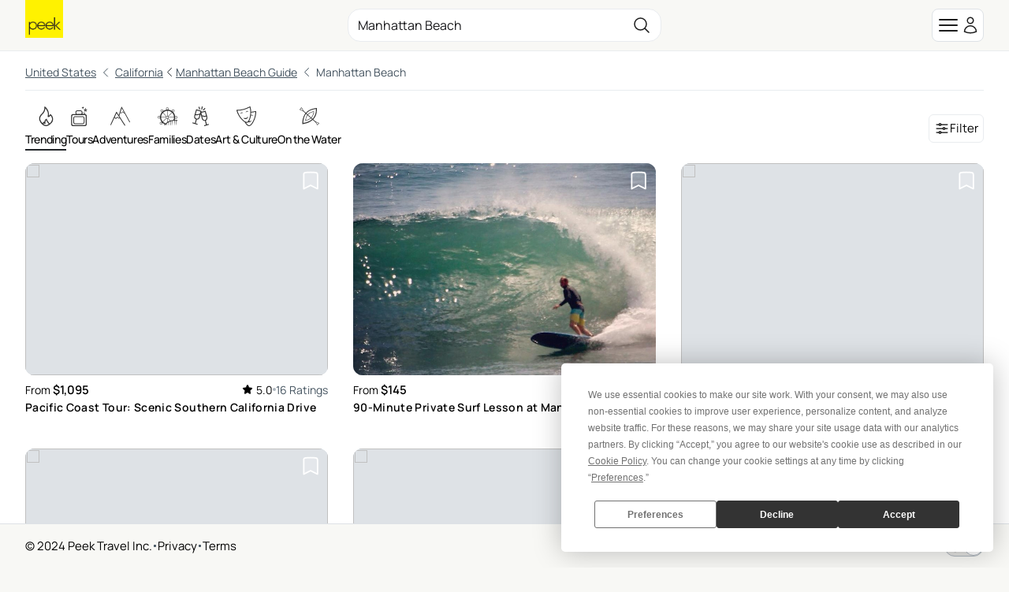

--- FILE ---
content_type: text/html; charset=utf-8
request_url: https://www.peek.com/manhattan-beach-california/r0m38dd
body_size: 37536
content:
<!DOCTYPE html>

<html class="scroll-smooth " id="body" lang="en" data-analytics-page-name="Region">
  <head>
    <meta charset="utf-8">
    <meta name="viewport" content="width=device-width, initial-scale=1, maximum-scale=1">
    <meta name="csrf-token" content="UAI4BjE0CyZvBQkhVxUbSSNzWzoEJQUCcCmbYXhNVcdV1OI1yE7k6jVn">
    <title>

        Things to do in Manhattan Beach: Book Tours &amp; Activities at Peek.com

    </title>

    <link rel="apple-touch-icon" sizes="180x180" href="/images/meta/apple-touch-icon-9e0d3ff5aee004dcbea270856ca4b83f.png?vsn=d">
    <link rel="icon" type="image/png" sizes="32x32" href="/images/meta/favicon-32x32-7c35a96864df2af5c1112eb1fd88b690.png?vsn=d">
    <link rel="icon" type="image/png" sizes="16x16" href="/images/meta/favicon-16x16-721c6b01fdf2171e1b6b544803eebc03.png?vsn=d">
    <link rel="manifest" href="/images/meta/site-57425a403714747b47dd0c0b3524a5f1.webmanifest?vsn=d">
    <link rel="mask-icon" href="/images/meta/safari-pinned-tab-d3db8d037a1ef3ac85459dd3c1a0ce4d.svg?vsn=d" color="#000000">
    <meta name="msapplication-TileColor" content="#da532c">
    <meta name="theme-color" content="#ffffff">

    <link phx-track-static rel="stylesheet" href="/assets/app-eb2b87826290bbcd5e75cbafadf82e05.css?vsn=d">

    <link href="https://www.peek.com/manhattan-beach-california/r0m38dd" rel="canonical">
    <meta charset="utf-8"><meta content="IE=edge" http-equiv="X-UA-Compatible"><meta content="Things to do in Manhattan Beach: Book Tours &amp; Activities at Peek.com" name="title"><meta content="Looking for the best activities in Manhattan Beach? Discover and book these top experiences and get crossing things off your bucket list!" name="description"><meta content="initial-scale=1.0,minimum-scale=1.0,maximum-scale=5.0,width=device-width,height=device-height,user-scalable=yes" name="viewport"><meta content="MoPuB71GPbnWUcivxWIwbsP0DMp36410AKCtkpvDw40" name="google-site-verification"><meta content="34c9f5uqunmcmw7s9yscl8so6d8pgu" name="facebook-domain-verification"><meta content="summary" name="twitter:card"><meta content="@peek" name="twitter:site"><meta content="https://www.peek.com/manhattan-beach-california/r0m38dd" name="twitter:url"><meta content="Things to do in Manhattan Beach: Book Tours &amp; Activities at Peek.com" name="twitter:title"><meta content="Looking for the best activities in Manhattan Beach? Discover and book these top experiences and get crossing things off your bucket list!" name="twitter:description"><meta content="/images/nav/peek-logo.png" name="twitter:image"><meta content="Peek" property="og:site_name"><meta content="/images/nav/peek-logo.png" property="og:image"><meta content="https://www.peek.com/manhattan-beach-california/r0m38dd" property="og:url"><meta content="en_US" property="og:locale"><meta content="Things to do in Manhattan Beach: Book Tours &amp; Activities at Peek.com" property="og:title"><meta content="Looking for the best activities in Manhattan Beach? Discover and book these top experiences and get crossing things off your bucket list!" property="og:description"><meta content="website" property="og:type"><meta content="summary" property="og:card"><meta content="@peek" property="og:site"><meta content="@peek" property="og:creator"><meta content="207728086007422" property="fb:app_id">
    <script type="application/ld+json">[{"@context":"http://schema.org","@type":"Organization","contactPoint":[{"@type":"ContactPoint","contactType":"customer service","telephone":"+1-415-429-7951"}],"logo":"/images/nav/peek-logo.png","sameAs":["https://www.facebook.com/peek","https://twitter.com/peek","https://www.instagram.com/peek"],"url":"https://www.peek.com/"},{"@context":"http://schema.org","@type":"WebSite","alternateName":"Peek.com","name":"Peek","potentialAction":{"@type":"SearchAction","query-input":"required name=search_term_string","target":"https://www.peek.com/search?q={search_term_string}&referrer=sitelinks_searchbox&utm_medium="},"url":"https://www.peek.com"}]</script>

      <script>
        // Configure sentryOnLoad before adding the Loader Script
        window.sentryOnLoad = function () {
          Sentry.init({
            environment: "prod",
            release: "master-6961452-c66c650",
          });

          Sentry.setUser({
            refid: "545d6942-27e5-4447-b256-ab9c5806a4e5",
            id: ""
          });

        };
      </script>
      <script src="https://js.sentry-cdn.com/07820c58ea84a9d4966d732d6eedfd26.min.js" crossorigin="anonymous">
      </script>

      <script type="text/javascript" src="https://app.termly.io/resource-blocker/5fb8ffbd-5af8-4dec-bdee-0366623684e8?autoBlock=on">
      </script>

    <script defer phx-track-static type="text/javascript" src="/assets/app-a544ef053851010de41333eb7e34dac8.js?vsn=d">
    </script>
  </head>
  <body class="bg-light-gray antialiased dark:bg-gray-900 dark:text-gray-200 flex flex-col min-h-[100vh]">
    <div id="phx-GItdJTOrnVOWkqBB" data-phx-main data-phx-session="SFMyNTY.[base64].36gsT1l4o4BEPoQb-m7RgMRtCslc_OMlwmsmVeohGDk" data-phx-static="SFMyNTY.g2gDaAJhBnQAAAADdwJpZG0AAAAUcGh4LUdJdGRKVE9yblZPV2txQkJ3BWZsYXNodAAAAAB3CmFzc2lnbl9uZXdsAAAABHcJbGlzdF9pbmZvdxJsaWtlZF9hY3Rpdml0eV9pZHN3B2dsb2JhbHN3DGN1cnJlbnRfdXNlcmpuBgBqPlrJmwFiAAFRgA.hrdo3Pbmr7RW6GJtrOuLutRcDYR_nI82lzOYbHlL_dM"><div class="mx-auto max-w-2xl z-50">
  

</div>
<main class="flex-1">
  <div class="flex flex-col min-h-[100vh] bg-white dark:bg-gray-900" phx-hook="GoogleLoader" id="google-loader" data-url="//maps.googleapis.com/maps/api/js?key=AIzaSyB3c3TkqIL45ww02LpIBUCELYNdWGcsQfI&amp;libraries=places&amp;callback=Peek.Hooks.GoogleLoader.onGoogleLoad">
    <div id="featured-activity-modal" phx-remove="[[&quot;hide&quot;,{&quot;to&quot;:&quot;#featured-activity-modal-bg&quot;,&quot;transition&quot;:[[&quot;transition-all&quot;,&quot;transform&quot;,&quot;ease-in&quot;,&quot;duration-200&quot;],[&quot;opacity-100&quot;],[&quot;opacity-0&quot;]]}],[&quot;hide&quot;,{&quot;time&quot;:200,&quot;to&quot;:&quot;#featured-activity-modal-container&quot;,&quot;transition&quot;:[[&quot;transition-all&quot;,&quot;transform&quot;,&quot;ease-in&quot;,&quot;duration-200&quot;],[&quot;opacity-100&quot;,&quot;translate-y-0&quot;,&quot;sm:scale-100&quot;],[&quot;opacity-0&quot;,&quot;translate-y-4&quot;,&quot;sm:translate-y-0&quot;,&quot;sm:scale-95&quot;]]}],[&quot;hide&quot;,{&quot;to&quot;:&quot;#featured-activity-modal&quot;,&quot;transition&quot;:[[&quot;block&quot;],[&quot;block&quot;],[&quot;hidden&quot;]]}],[&quot;remove_class&quot;,{&quot;names&quot;:[&quot;overflow-hidden&quot;],&quot;to&quot;:&quot;body&quot;}],[&quot;pop_focus&quot;,{}]]" class="relative z-50 hidden">
  <div id="featured-activity-modal-bg" class="fixed inset-0 transition-opacity bg-gray-900/80 dark:bg-gray-900/95" aria-hidden="true"></div>
  <div class="fixed inset-0 overflow-y-auto" aria-labelledby="featured-activity-modal-title" aria-describedby="featured-activity-modal-description" role="dialog" aria-modal="true" tabindex="0">
    <div class="flex items-center justify-center min-h-full">
      <div class="w-full p-2 sm:p-4 container max-w-full max-w-xl">
        <div id="featured-activity-modal-container" phx-hook="Phoenix.FocusWrap" class="hidden relative rounded-2xl border p-3 md:p-5 bg-white dark:bg-gray-900 shadow-lg shadow-zinc-700/10 ring-1 ring-zinc-700/10 transition" phx-click-away="[[&quot;dispatch&quot;,{&quot;detail&quot;:{&quot;event_name&quot;:&quot;Closed Activity Modal&quot;,&quot;event_data&quot;:{&quot;product_id&quot;:null}},&quot;event&quot;:&quot;scorpion:track&quot;}],[&quot;patch&quot;,{&quot;replace&quot;:true,&quot;href&quot;:&quot;/manhattan-beach-california/r0m38dd?&quot;}],[&quot;push&quot;,{&quot;event&quot;:&quot;close_activity_modal&quot;}],[&quot;hide&quot;,{&quot;to&quot;:&quot;#featured-activity-modal-bg&quot;,&quot;transition&quot;:[[&quot;transition-all&quot;,&quot;transform&quot;,&quot;ease-in&quot;,&quot;duration-200&quot;],[&quot;opacity-100&quot;],[&quot;opacity-0&quot;]]}],[&quot;hide&quot;,{&quot;time&quot;:200,&quot;to&quot;:&quot;#featured-activity-modal-container&quot;,&quot;transition&quot;:[[&quot;transition-all&quot;,&quot;transform&quot;,&quot;ease-in&quot;,&quot;duration-200&quot;],[&quot;opacity-100&quot;,&quot;translate-y-0&quot;,&quot;sm:scale-100&quot;],[&quot;opacity-0&quot;,&quot;translate-y-4&quot;,&quot;sm:translate-y-0&quot;,&quot;sm:scale-95&quot;]]}],[&quot;hide&quot;,{&quot;to&quot;:&quot;#featured-activity-modal&quot;,&quot;transition&quot;:[[&quot;block&quot;],[&quot;block&quot;],[&quot;hidden&quot;]]}],[&quot;remove_class&quot;,{&quot;names&quot;:[&quot;overflow-hidden&quot;],&quot;to&quot;:&quot;body&quot;}],[&quot;pop_focus&quot;,{}]]" phx-key="escape" phx-window-keydown="[[&quot;dispatch&quot;,{&quot;detail&quot;:{&quot;event_name&quot;:&quot;Closed Activity Modal&quot;,&quot;event_data&quot;:{&quot;product_id&quot;:null}},&quot;event&quot;:&quot;scorpion:track&quot;}],[&quot;patch&quot;,{&quot;replace&quot;:true,&quot;href&quot;:&quot;/manhattan-beach-california/r0m38dd?&quot;}],[&quot;push&quot;,{&quot;event&quot;:&quot;close_activity_modal&quot;}],[&quot;hide&quot;,{&quot;to&quot;:&quot;#featured-activity-modal-bg&quot;,&quot;transition&quot;:[[&quot;transition-all&quot;,&quot;transform&quot;,&quot;ease-in&quot;,&quot;duration-200&quot;],[&quot;opacity-100&quot;],[&quot;opacity-0&quot;]]}],[&quot;hide&quot;,{&quot;time&quot;:200,&quot;to&quot;:&quot;#featured-activity-modal-container&quot;,&quot;transition&quot;:[[&quot;transition-all&quot;,&quot;transform&quot;,&quot;ease-in&quot;,&quot;duration-200&quot;],[&quot;opacity-100&quot;,&quot;translate-y-0&quot;,&quot;sm:scale-100&quot;],[&quot;opacity-0&quot;,&quot;translate-y-4&quot;,&quot;sm:translate-y-0&quot;,&quot;sm:scale-95&quot;]]}],[&quot;hide&quot;,{&quot;to&quot;:&quot;#featured-activity-modal&quot;,&quot;transition&quot;:[[&quot;block&quot;],[&quot;block&quot;],[&quot;hidden&quot;]]}],[&quot;remove_class&quot;,{&quot;names&quot;:[&quot;overflow-hidden&quot;],&quot;to&quot;:&quot;body&quot;}],[&quot;pop_focus&quot;,{}]]">
  <span id="featured-activity-modal-container-start" tabindex="0" aria-hidden="true"></span>
  
          <div class="bg-white dark:bg-gray-900/90 sm:bg-white dark:bg-gray-900 absolute top-2 right-2 z-20 shadow-sm border border-gray-600 rounded">
            <button phx-click="[[&quot;dispatch&quot;,{&quot;detail&quot;:{&quot;event_name&quot;:&quot;Closed Activity Modal&quot;,&quot;event_data&quot;:{&quot;product_id&quot;:null}},&quot;event&quot;:&quot;scorpion:track&quot;}],[&quot;patch&quot;,{&quot;replace&quot;:true,&quot;href&quot;:&quot;/manhattan-beach-california/r0m38dd?&quot;}],[&quot;push&quot;,{&quot;event&quot;:&quot;close_activity_modal&quot;}],[&quot;hide&quot;,{&quot;to&quot;:&quot;#featured-activity-modal-bg&quot;,&quot;transition&quot;:[[&quot;transition-all&quot;,&quot;transform&quot;,&quot;ease-in&quot;,&quot;duration-200&quot;],[&quot;opacity-100&quot;],[&quot;opacity-0&quot;]]}],[&quot;hide&quot;,{&quot;time&quot;:200,&quot;to&quot;:&quot;#featured-activity-modal-container&quot;,&quot;transition&quot;:[[&quot;transition-all&quot;,&quot;transform&quot;,&quot;ease-in&quot;,&quot;duration-200&quot;],[&quot;opacity-100&quot;,&quot;translate-y-0&quot;,&quot;sm:scale-100&quot;],[&quot;opacity-0&quot;,&quot;translate-y-4&quot;,&quot;sm:translate-y-0&quot;,&quot;sm:scale-95&quot;]]}],[&quot;hide&quot;,{&quot;to&quot;:&quot;#featured-activity-modal&quot;,&quot;transition&quot;:[[&quot;block&quot;],[&quot;block&quot;],[&quot;hidden&quot;]]}],[&quot;remove_class&quot;,{&quot;names&quot;:[&quot;overflow-hidden&quot;],&quot;to&quot;:&quot;body&quot;}],[&quot;pop_focus&quot;,{}]]" type="button" class="flex-none" aria-label="close" data-integration="close-modal-featured-activity-modal">
              <span class="hero-x-mark-solid w-7 h-7 lg:w-8 lg:h-8 text-black dark:text-gray-100"></span>
            </button>
          </div>
          <div id="featured-activity-modal-content">
            
            
  
    <div class="text-center">
      <svg aria-hidden="true" class="block mx-auto text-gray-200 dark:text-gray-400 animate-spin fill-teal-600 w-12 h-12" viewBox="0 0 100 101" fill="none" xmlns="http://www.w3.org/2000/svg" data-integration="loader">
  <path d="M100 50.5908C100 78.2051 77.6142 100.591 50 100.591C22.3858 100.591 0 78.2051 0 50.5908C0 22.9766 22.3858 0.59082 50 0.59082C77.6142 0.59082 100 22.9766 100 50.5908ZM9.08144 50.5908C9.08144 73.1895 27.4013 91.5094 50 91.5094C72.5987 91.5094 90.9186 73.1895 90.9186 50.5908C90.9186 27.9921 72.5987 9.67226 50 9.67226C27.4013 9.67226 9.08144 27.9921 9.08144 50.5908Z" fill="currentColor"></path>
  <path d="M93.9676 39.0409C96.393 38.4038 97.8624 35.9116 97.0079 33.5539C95.2932 28.8227 92.871 24.3692 89.8167 20.348C85.8452 15.1192 80.8826 10.7238 75.2124 7.41289C69.5422 4.10194 63.2754 1.94025 56.7698 1.05124C51.7666 0.367541 46.6976 0.446843 41.7345 1.27873C39.2613 1.69328 37.813 4.19778 38.4501 6.62326C39.0873 9.04874 41.5694 10.4717 44.0505 10.1071C47.8511 9.54855 51.7191 9.52689 55.5402 10.0491C60.8642 10.7766 65.9928 12.5457 70.6331 15.2552C75.2735 17.9648 79.3347 21.5619 82.5849 25.841C84.9175 28.9121 86.7997 32.2913 88.1811 35.8758C89.083 38.2158 91.5421 39.6781 93.9676 39.0409Z" fill="currentFill"></path>
</svg>
    </div>
  

            
          </div>
        
  <span id="featured-activity-modal-container-end" tabindex="0" aria-hidden="true"></span>
</div>
      </div>
    </div>
  </div>
</div>
<div id="filter-modal" phx-remove="[[&quot;hide&quot;,{&quot;to&quot;:&quot;#filter-modal-bg&quot;,&quot;transition&quot;:[[&quot;transition-all&quot;,&quot;transform&quot;,&quot;ease-in&quot;,&quot;duration-200&quot;],[&quot;opacity-100&quot;],[&quot;opacity-0&quot;]]}],[&quot;hide&quot;,{&quot;time&quot;:200,&quot;to&quot;:&quot;#filter-modal-container&quot;,&quot;transition&quot;:[[&quot;transition-all&quot;,&quot;transform&quot;,&quot;ease-in&quot;,&quot;duration-200&quot;],[&quot;opacity-100&quot;,&quot;translate-y-0&quot;,&quot;sm:scale-100&quot;],[&quot;opacity-0&quot;,&quot;translate-y-4&quot;,&quot;sm:translate-y-0&quot;,&quot;sm:scale-95&quot;]]}],[&quot;hide&quot;,{&quot;to&quot;:&quot;#filter-modal&quot;,&quot;transition&quot;:[[&quot;block&quot;],[&quot;block&quot;],[&quot;hidden&quot;]]}],[&quot;remove_class&quot;,{&quot;names&quot;:[&quot;overflow-hidden&quot;],&quot;to&quot;:&quot;body&quot;}],[&quot;pop_focus&quot;,{}]]" class="relative z-50 hidden">
  <div id="filter-modal-bg" class="fixed inset-0 transition-opacity bg-gray-900/80 dark:bg-gray-900/95" aria-hidden="true"></div>
  <div class="fixed inset-0 overflow-y-auto" aria-labelledby="filter-modal-title" aria-describedby="filter-modal-description" role="dialog" aria-modal="true" tabindex="0">
    <div class="flex items-center justify-center min-h-full">
      <div class="w-full p-2 sm:p-4 container max-w-full max-w-xl">
        <div id="filter-modal-container" phx-hook="Phoenix.FocusWrap" class="hidden relative rounded-2xl border p-3 md:p-5 bg-white dark:bg-gray-900 shadow-lg shadow-zinc-700/10 ring-1 ring-zinc-700/10 transition" phx-click-away="[[&quot;dispatch&quot;,{&quot;detail&quot;:{&quot;event_name&quot;:&quot;Closed Filter Modal&quot;},&quot;event&quot;:&quot;scorpion:track&quot;}],[&quot;hide&quot;,{&quot;to&quot;:&quot;#filter-modal-bg&quot;,&quot;transition&quot;:[[&quot;transition-all&quot;,&quot;transform&quot;,&quot;ease-in&quot;,&quot;duration-200&quot;],[&quot;opacity-100&quot;],[&quot;opacity-0&quot;]]}],[&quot;hide&quot;,{&quot;time&quot;:200,&quot;to&quot;:&quot;#filter-modal-container&quot;,&quot;transition&quot;:[[&quot;transition-all&quot;,&quot;transform&quot;,&quot;ease-in&quot;,&quot;duration-200&quot;],[&quot;opacity-100&quot;,&quot;translate-y-0&quot;,&quot;sm:scale-100&quot;],[&quot;opacity-0&quot;,&quot;translate-y-4&quot;,&quot;sm:translate-y-0&quot;,&quot;sm:scale-95&quot;]]}],[&quot;hide&quot;,{&quot;to&quot;:&quot;#filter-modal&quot;,&quot;transition&quot;:[[&quot;block&quot;],[&quot;block&quot;],[&quot;hidden&quot;]]}],[&quot;remove_class&quot;,{&quot;names&quot;:[&quot;overflow-hidden&quot;],&quot;to&quot;:&quot;body&quot;}],[&quot;pop_focus&quot;,{}]]" phx-key="escape" phx-window-keydown="[[&quot;dispatch&quot;,{&quot;detail&quot;:{&quot;event_name&quot;:&quot;Closed Filter Modal&quot;},&quot;event&quot;:&quot;scorpion:track&quot;}],[&quot;hide&quot;,{&quot;to&quot;:&quot;#filter-modal-bg&quot;,&quot;transition&quot;:[[&quot;transition-all&quot;,&quot;transform&quot;,&quot;ease-in&quot;,&quot;duration-200&quot;],[&quot;opacity-100&quot;],[&quot;opacity-0&quot;]]}],[&quot;hide&quot;,{&quot;time&quot;:200,&quot;to&quot;:&quot;#filter-modal-container&quot;,&quot;transition&quot;:[[&quot;transition-all&quot;,&quot;transform&quot;,&quot;ease-in&quot;,&quot;duration-200&quot;],[&quot;opacity-100&quot;,&quot;translate-y-0&quot;,&quot;sm:scale-100&quot;],[&quot;opacity-0&quot;,&quot;translate-y-4&quot;,&quot;sm:translate-y-0&quot;,&quot;sm:scale-95&quot;]]}],[&quot;hide&quot;,{&quot;to&quot;:&quot;#filter-modal&quot;,&quot;transition&quot;:[[&quot;block&quot;],[&quot;block&quot;],[&quot;hidden&quot;]]}],[&quot;remove_class&quot;,{&quot;names&quot;:[&quot;overflow-hidden&quot;],&quot;to&quot;:&quot;body&quot;}],[&quot;pop_focus&quot;,{}]]">
  <span id="filter-modal-container-start" tabindex="0" aria-hidden="true"></span>
  
          <div class="bg-white dark:bg-gray-900/90 sm:bg-white dark:bg-gray-900 absolute top-2 right-2 z-20 shadow-sm border border-gray-600 rounded">
            <button phx-click="[[&quot;dispatch&quot;,{&quot;detail&quot;:{&quot;event_name&quot;:&quot;Closed Filter Modal&quot;},&quot;event&quot;:&quot;scorpion:track&quot;}],[&quot;hide&quot;,{&quot;to&quot;:&quot;#filter-modal-bg&quot;,&quot;transition&quot;:[[&quot;transition-all&quot;,&quot;transform&quot;,&quot;ease-in&quot;,&quot;duration-200&quot;],[&quot;opacity-100&quot;],[&quot;opacity-0&quot;]]}],[&quot;hide&quot;,{&quot;time&quot;:200,&quot;to&quot;:&quot;#filter-modal-container&quot;,&quot;transition&quot;:[[&quot;transition-all&quot;,&quot;transform&quot;,&quot;ease-in&quot;,&quot;duration-200&quot;],[&quot;opacity-100&quot;,&quot;translate-y-0&quot;,&quot;sm:scale-100&quot;],[&quot;opacity-0&quot;,&quot;translate-y-4&quot;,&quot;sm:translate-y-0&quot;,&quot;sm:scale-95&quot;]]}],[&quot;hide&quot;,{&quot;to&quot;:&quot;#filter-modal&quot;,&quot;transition&quot;:[[&quot;block&quot;],[&quot;block&quot;],[&quot;hidden&quot;]]}],[&quot;remove_class&quot;,{&quot;names&quot;:[&quot;overflow-hidden&quot;],&quot;to&quot;:&quot;body&quot;}],[&quot;pop_focus&quot;,{}]]" type="button" class="flex-none" aria-label="close" data-integration="close-modal-filter-modal">
              <span class="hero-x-mark-solid w-7 h-7 lg:w-8 lg:h-8 text-black dark:text-gray-100"></span>
            </button>
          </div>
          <div id="filter-modal-content">
            
            
  <div>
    <div>
  <div class="font-semibold text-med border-b pb-2">
    Filter
  </div>
  <div class="pt-2">
    <form phx-change="validate_filter_form" phx-submit="[[&quot;push&quot;,{&quot;target&quot;:1,&quot;event&quot;:&quot;apply_filter&quot;}],[&quot;dispatch&quot;,{&quot;detail&quot;:{&quot;event_name&quot;:&quot;Search Grid with Filters&quot;,&quot;event_data&quot;:{&quot;query&quot;:null,&quot;rating&quot;:null,&quot;from_price&quot;:null,&quot;to_price&quot;:null,&quot;num_days_in_advance&quot;:null,&quot;num_days_in_range&quot;:null}},&quot;event&quot;:&quot;scorpion:track&quot;}]]" phx-target="1" id="grid-filters" method="post">
  
  
  
  <div class="space-y-6 bg-white dark:bg-gray-900">
    <div class="space-y-6">
      <div class="grid gap-4 md:gap-6">
        <div>
          <div class="py-1 font-semibold text-standard">
            Top Rated
          </div>
          <div phx-feedback-for="filter_form[min_rating]" class="">
  <label for="filter_form_min_rating" class="capitalize block text-sm font-semibold leading-6 text-zinc-800 dark:text-gray-300">
  
    
    
    
  
</label>
  
  <input type="hidden" name="filter_form[min_rating]" id="filter_form_min_rating" class="mt-1 block w-full rounded-lg border-zinc-300 py-[7px] px-[11px] dark:bg-gray-800 dark:text-white text-zinc-900 focus:outline-none focus:ring-4 text-base sm:leading-6 phx-no-feedback:border-zinc-300 phx-no-feedback:focus:border-zinc-400 phx-no-feedback:focus:ring-zinc-800/5 border-zinc-300 focus:border-zinc-400 focus:ring-zinc-800/5 ">
  
</div>
          <div class="flex items-center gap-2 cursor-pointer" id="top-rated-checkbox" data-integration="top-rated-checkbox" phx-click="[[&quot;push&quot;,{&quot;event&quot;:&quot;toggle_top_rated&quot;}]]" phx-target="1">
            <div phx-feedback-for="top-rated" class="">
  <label class="flex items-center gap-2 text-sm leading-6 text-zinc-600 dark:text-gray-300">
    <input type="hidden" name="top-rated" value="false">
    <input type="checkbox" id="top-rated" name="top-rated" value="true" class="rounded border-zinc-300 text-teal-600 focus:ring-teal-700">
    
  </label>
  
</div>
            <span class="text-standard">Only show top rated activities</span>
          </div>
        </div>
        <div>
          <a href="#" class="flex items-center gap-2" phx-click="[[&quot;toggle&quot;,{&quot;to&quot;:&quot;#keyword-filter&quot;}],[&quot;toggle&quot;,{&quot;to&quot;:&quot;#open-keyword-filter&quot;}],[&quot;toggle&quot;,{&quot;to&quot;:&quot;#close-keyword-filter&quot;}]]">
            <div class="py-1 font-semibold text-standard">
              Keyword
            </div>
            <div id="open-keyword-filter">
              <svg xmlns="http://www.w3.org/2000/svg" class="w-4 text-gray-600" stroke="currentColor" aria-hidden="true" fill="none" viewBox="0 0 24 24" stroke-width="1.5">
  <path stroke-linecap="round" stroke-linejoin="round" d="m19.5 8.25-7.5 7.5-7.5-7.5"/>
</svg>
            </div>
            <div id="close-keyword-filter" phx-click="[[&quot;toggle&quot;,{&quot;to&quot;:&quot;#keyword-filter&quot;}],[&quot;toggle&quot;,{&quot;to&quot;:&quot;#close-keyword-filter&quot;}],[&quot;toggle&quot;,{&quot;to&quot;:&quot;#open-keyword-filter&quot;}]]" class="hidden">
              <svg xmlns="http://www.w3.org/2000/svg" class="w-4 text-gray-600" stroke="currentColor" aria-hidden="true" fill="none" viewBox="0 0 24 24" stroke-width="1.5">
  <path stroke-linecap="round" stroke-linejoin="round" d="m4.5 15.75 7.5-7.5 7.5 7.5"/>
</svg>
            </div>
          </a>
          <div id="keyword-filter" class="hidden">
            <div phx-feedback-for="filter_form[query]" class="">
  <label for="filter_form_query" class="capitalize block text-sm font-semibold leading-6 text-zinc-800 dark:text-gray-300">
  
    
    
    
  
</label>
  
  <input type="text" name="filter_form[query]" id="filter_form_query" class="mt-1 block w-full rounded-lg border-zinc-300 py-[7px] px-[11px] dark:bg-gray-800 dark:text-white text-zinc-900 focus:outline-none focus:ring-4 text-base sm:leading-6 phx-no-feedback:border-zinc-300 phx-no-feedback:focus:border-zinc-400 phx-no-feedback:focus:ring-zinc-800/5 border-zinc-300 focus:border-zinc-400 focus:ring-zinc-800/5 ">
  
</div>
          </div>
        </div>
        <div>
          <a href="#" class="flex items-center gap-2" phx-click="[[&quot;toggle&quot;,{&quot;to&quot;:&quot;#price-filter&quot;}],[&quot;toggle&quot;,{&quot;to&quot;:&quot;#open-price-filter&quot;}],[&quot;toggle&quot;,{&quot;to&quot;:&quot;#close-price-filter&quot;}]]">
            <div class="py-1 font-semibold text-standard">
              Price (USD)
            </div>
            <div id="open-price-filter">
              <svg xmlns="http://www.w3.org/2000/svg" class="w-4 text-gray-600" stroke="currentColor" aria-hidden="true" fill="none" viewBox="0 0 24 24" stroke-width="1.5">
  <path stroke-linecap="round" stroke-linejoin="round" d="m19.5 8.25-7.5 7.5-7.5-7.5"/>
</svg>
            </div>
            <div id="close-price-filter" phx-click="[[&quot;toggle&quot;,{&quot;to&quot;:&quot;#price-filter&quot;}],[&quot;toggle&quot;,{&quot;to&quot;:&quot;#close-price-filter&quot;}],[&quot;toggle&quot;,{&quot;to&quot;:&quot;#open-price-filter&quot;}]]" class="hidden">
              <svg xmlns="http://www.w3.org/2000/svg" class="w-4 text-gray-600" stroke="currentColor" aria-hidden="true" fill="none" viewBox="0 0 24 24" stroke-width="1.5">
  <path stroke-linecap="round" stroke-linejoin="round" d="m4.5 15.75 7.5-7.5 7.5 7.5"/>
</svg>
            </div>
          </a>
          <div id="price-filter" class="hidden">
            <div class="flex gap-3 justify-between">
              <div class="basis-1/2 flex gap-1">
                <div class="text-sm mt-3">$</div>
                <div phx-feedback-for="filter_form[from_price_usd]" class="">
  <label for="filter_form_from_price_usd" class="capitalize block text-sm font-semibold leading-6 text-zinc-800 dark:text-gray-300">
  
    
    
    
  
</label>
  
  <input type="text" name="filter_form[from_price_usd]" id="filter_form_from_price_usd" class="mt-1 block w-full rounded-lg border-zinc-300 py-[7px] px-[11px] dark:bg-gray-800 dark:text-white text-zinc-900 focus:outline-none focus:ring-4 text-base sm:leading-6 phx-no-feedback:border-zinc-300 phx-no-feedback:focus:border-zinc-400 phx-no-feedback:focus:ring-zinc-800/5 border-zinc-300 focus:border-zinc-400 focus:ring-zinc-800/5 " placeholder="0">
  
</div>
              </div>
              <div class="text-sm mt-3">-</div>
              <div class="basis-1/2 flex gap-1">
                <div class="text-sm mt-3">$</div>
                <div phx-feedback-for="filter_form[to_price_usd]" class="">
  <label for="filter_form_to_price_usd" class="capitalize block text-sm font-semibold leading-6 text-zinc-800 dark:text-gray-300">
  
    
    
    
  
</label>
  
  <input type="text" name="filter_form[to_price_usd]" id="filter_form_to_price_usd" class="mt-1 block w-full rounded-lg border-zinc-300 py-[7px] px-[11px] dark:bg-gray-800 dark:text-white text-zinc-900 focus:outline-none focus:ring-4 text-base sm:leading-6 phx-no-feedback:border-zinc-300 phx-no-feedback:focus:border-zinc-400 phx-no-feedback:focus:ring-zinc-800/5 border-zinc-300 focus:border-zinc-400 focus:ring-zinc-800/5 " placeholder="100">
  
</div>
              </div>
            </div>
          </div>
        </div>
        <div>
          <a href="#" class="flex items-center gap-2" phx-click="[[&quot;toggle&quot;,{&quot;to&quot;:&quot;#date-filter&quot;}],[&quot;toggle&quot;,{&quot;to&quot;:&quot;#open-date-filter&quot;}],[&quot;toggle&quot;,{&quot;to&quot;:&quot;#close-date-filter&quot;}]]">
            <div class="py-1 font-semibold text-standard">
              Date(s)
            </div>
            <div id="open-date-filter">
              <svg xmlns="http://www.w3.org/2000/svg" class="w-4 text-gray-600" stroke="currentColor" aria-hidden="true" fill="none" viewBox="0 0 24 24" stroke-width="1.5">
  <path stroke-linecap="round" stroke-linejoin="round" d="m19.5 8.25-7.5 7.5-7.5-7.5"/>
</svg>
            </div>
            <div id="close-date-filter" phx-click="[[&quot;toggle&quot;,{&quot;to&quot;:&quot;#date-filter&quot;}],[&quot;toggle&quot;,{&quot;to&quot;:&quot;#close-date-filter&quot;}],[&quot;toggle&quot;,{&quot;to&quot;:&quot;#open-date-filter&quot;}]]" class="hidden">
              <svg xmlns="http://www.w3.org/2000/svg" class="w-4 text-gray-600" stroke="currentColor" aria-hidden="true" fill="none" viewBox="0 0 24 24" stroke-width="1.5">
  <path stroke-linecap="round" stroke-linejoin="round" d="m4.5 15.75 7.5-7.5 7.5 7.5"/>
</svg>
            </div>
          </a>
          <div phx-feedback-for="filter_form[start_date]" class="">
  <label for="filter_form_start_date" class="capitalize block text-sm font-semibold leading-6 text-zinc-800 dark:text-gray-300">
  
    
    
    
  
</label>
  
  <input type="hidden" name="filter_form[start_date]" id="filter_form_start_date" class="mt-1 block w-full rounded-lg border-zinc-300 py-[7px] px-[11px] dark:bg-gray-800 dark:text-white text-zinc-900 focus:outline-none focus:ring-4 text-base sm:leading-6 phx-no-feedback:border-zinc-300 phx-no-feedback:focus:border-zinc-400 phx-no-feedback:focus:ring-zinc-800/5 border-zinc-300 focus:border-zinc-400 focus:ring-zinc-800/5 ">
  
</div>
          <div phx-feedback-for="filter_form[end_date]" class="">
  <label for="filter_form_end_date" class="capitalize block text-sm font-semibold leading-6 text-zinc-800 dark:text-gray-300">
  
    
    
    
  
</label>
  
  <input type="hidden" name="filter_form[end_date]" id="filter_form_end_date" class="mt-1 block w-full rounded-lg border-zinc-300 py-[7px] px-[11px] dark:bg-gray-800 dark:text-white text-zinc-900 focus:outline-none focus:ring-4 text-base sm:leading-6 phx-no-feedback:border-zinc-300 phx-no-feedback:focus:border-zinc-400 phx-no-feedback:focus:ring-zinc-800/5 border-zinc-300 focus:border-zinc-400 focus:ring-zinc-800/5 ">
  
</div>
          <div id="date-filter" class="hidden pt-1">
            <div>
  <div class="pb-2">
    <div class="py-2 px-4 border dark:bg-gray-800 rounded-lg shadow-sm">
      <div class="flex justify-between items-center py-4 text-base">
        <div></div>
        <div class="text-base text-center font-semibold" data-integration="month-indicator">
          January 2026
        </div>
        <div><button type="button" phx-target="35" phx-click="next-month" data-integration="next-month">
  <svg xmlns="http://www.w3.org/2000/svg" class="w-5 solid" stroke="currentColor" aria-hidden="true" fill="none" viewBox="0 0 24 24" stroke-width="1.5">
  <path stroke-linecap="round" stroke-linejoin="round" d="m8.25 4.5 7.5 7.5-7.5 7.5"/>
</svg>
</button></div>
      </div>
      <table class="w-full" id="date-picker-table">
        <thead>
          <tr>
            <th class="text-sm">
              <div class="py-2">Sun</div>
            </th><th class="text-sm">
              <div class="py-2">Mon</div>
            </th><th class="text-sm">
              <div class="py-2">Tue</div>
            </th><th class="text-sm">
              <div class="py-2">Wed</div>
            </th><th class="text-sm">
              <div class="py-2">Thu</div>
            </th><th class="text-sm">
              <div class="py-2">Fri</div>
            </th><th class="text-sm">
              <div class="py-2">Sat</div>
            </th>
          </tr>
        </thead>
        <tbody>
          <tr>
            
              
  <td class="bg-white dark:bg-gray-800 pointer-events-none"></td>

            
              
  <td class="bg-white dark:bg-gray-800 pointer-events-none"></td>

            
              
  <td class="bg-white dark:bg-gray-800 pointer-events-none"></td>

            
              
  <td class="bg-white dark:bg-gray-800 pointer-events-none"></td>

            
              
  <td class="relative text-center cursor-pointer px-3 py-4 dark:font-semibold p-2.5 bg-white dark:bg-gray-800 sm:hover:bg-teal-600 sm:hover:text-white border-none text-gray-400 bg-white dark:bg-gray-800 dark:text-gray-700 pointer-events-none" phx-target="1" phx-click="[[&quot;push&quot;,{&quot;target&quot;:1,&quot;event&quot;:&quot;select_date&quot;}],[&quot;toggle&quot;,{&quot;ins&quot;:[[&quot;ease-out&quot;,&quot;duration-300&quot;],[&quot;opacity-0&quot;],[&quot;opacity-100&quot;]],&quot;to&quot;:&quot;#calendar-block&quot;,&quot;outs&quot;:[[&quot;ease-in&quot;,&quot;duration-200&quot;],[&quot;opacity-100&quot;],[&quot;opacity-0&quot;]]}]]" phx-value-date="2026-01-01" data-integration="day">
    
    <button type="button" class="text-sm">
      <time datetime="2026-01-01">1</time>
    </button>
  </td>

            
              
  <td class="relative text-center cursor-pointer px-3 py-4 dark:font-semibold p-2.5 bg-white dark:bg-gray-800 sm:hover:bg-teal-600 sm:hover:text-white border-none text-gray-400 bg-white dark:bg-gray-800 dark:text-gray-700 pointer-events-none" phx-target="1" phx-click="[[&quot;push&quot;,{&quot;target&quot;:1,&quot;event&quot;:&quot;select_date&quot;}],[&quot;toggle&quot;,{&quot;ins&quot;:[[&quot;ease-out&quot;,&quot;duration-300&quot;],[&quot;opacity-0&quot;],[&quot;opacity-100&quot;]],&quot;to&quot;:&quot;#calendar-block&quot;,&quot;outs&quot;:[[&quot;ease-in&quot;,&quot;duration-200&quot;],[&quot;opacity-100&quot;],[&quot;opacity-0&quot;]]}]]" phx-value-date="2026-01-02" data-integration="day">
    
    <button type="button" class="text-sm">
      <time datetime="2026-01-02">2</time>
    </button>
  </td>

            
              
  <td class="relative text-center cursor-pointer px-3 py-4 dark:font-semibold p-2.5 bg-white dark:bg-gray-800 sm:hover:bg-teal-600 sm:hover:text-white border-none text-gray-400 bg-white dark:bg-gray-800 dark:text-gray-700 pointer-events-none" phx-target="1" phx-click="[[&quot;push&quot;,{&quot;target&quot;:1,&quot;event&quot;:&quot;select_date&quot;}],[&quot;toggle&quot;,{&quot;ins&quot;:[[&quot;ease-out&quot;,&quot;duration-300&quot;],[&quot;opacity-0&quot;],[&quot;opacity-100&quot;]],&quot;to&quot;:&quot;#calendar-block&quot;,&quot;outs&quot;:[[&quot;ease-in&quot;,&quot;duration-200&quot;],[&quot;opacity-100&quot;],[&quot;opacity-0&quot;]]}]]" phx-value-date="2026-01-03" data-integration="day">
    
    <button type="button" class="text-sm">
      <time datetime="2026-01-03">3</time>
    </button>
  </td>

            
          </tr><tr>
            
              
  <td class="relative text-center cursor-pointer px-3 py-4 dark:font-semibold p-2.5 bg-white dark:bg-gray-800 sm:hover:bg-teal-600 sm:hover:text-white border-none text-gray-400 bg-white dark:bg-gray-800 dark:text-gray-700 pointer-events-none" phx-target="1" phx-click="[[&quot;push&quot;,{&quot;target&quot;:1,&quot;event&quot;:&quot;select_date&quot;}],[&quot;toggle&quot;,{&quot;ins&quot;:[[&quot;ease-out&quot;,&quot;duration-300&quot;],[&quot;opacity-0&quot;],[&quot;opacity-100&quot;]],&quot;to&quot;:&quot;#calendar-block&quot;,&quot;outs&quot;:[[&quot;ease-in&quot;,&quot;duration-200&quot;],[&quot;opacity-100&quot;],[&quot;opacity-0&quot;]]}]]" phx-value-date="2026-01-04" data-integration="day">
    
    <button type="button" class="text-sm">
      <time datetime="2026-01-04">4</time>
    </button>
  </td>

            
              
  <td class="relative text-center cursor-pointer px-3 py-4 dark:font-semibold p-2.5 bg-white dark:bg-gray-800 sm:hover:bg-teal-600 sm:hover:text-white border-none text-gray-400 bg-white dark:bg-gray-800 dark:text-gray-700 pointer-events-none" phx-target="1" phx-click="[[&quot;push&quot;,{&quot;target&quot;:1,&quot;event&quot;:&quot;select_date&quot;}],[&quot;toggle&quot;,{&quot;ins&quot;:[[&quot;ease-out&quot;,&quot;duration-300&quot;],[&quot;opacity-0&quot;],[&quot;opacity-100&quot;]],&quot;to&quot;:&quot;#calendar-block&quot;,&quot;outs&quot;:[[&quot;ease-in&quot;,&quot;duration-200&quot;],[&quot;opacity-100&quot;],[&quot;opacity-0&quot;]]}]]" phx-value-date="2026-01-05" data-integration="day">
    
    <button type="button" class="text-sm">
      <time datetime="2026-01-05">5</time>
    </button>
  </td>

            
              
  <td class="relative text-center cursor-pointer px-3 py-4 dark:font-semibold p-2.5 bg-white dark:bg-gray-800 sm:hover:bg-teal-600 sm:hover:text-white border-none text-gray-400 bg-white dark:bg-gray-800 dark:text-gray-700 pointer-events-none" phx-target="1" phx-click="[[&quot;push&quot;,{&quot;target&quot;:1,&quot;event&quot;:&quot;select_date&quot;}],[&quot;toggle&quot;,{&quot;ins&quot;:[[&quot;ease-out&quot;,&quot;duration-300&quot;],[&quot;opacity-0&quot;],[&quot;opacity-100&quot;]],&quot;to&quot;:&quot;#calendar-block&quot;,&quot;outs&quot;:[[&quot;ease-in&quot;,&quot;duration-200&quot;],[&quot;opacity-100&quot;],[&quot;opacity-0&quot;]]}]]" phx-value-date="2026-01-06" data-integration="day">
    
    <button type="button" class="text-sm">
      <time datetime="2026-01-06">6</time>
    </button>
  </td>

            
              
  <td class="relative text-center cursor-pointer px-3 py-4 dark:font-semibold p-2.5 bg-white dark:bg-gray-800 sm:hover:bg-teal-600 sm:hover:text-white border-none text-gray-400 bg-white dark:bg-gray-800 dark:text-gray-700 pointer-events-none" phx-target="1" phx-click="[[&quot;push&quot;,{&quot;target&quot;:1,&quot;event&quot;:&quot;select_date&quot;}],[&quot;toggle&quot;,{&quot;ins&quot;:[[&quot;ease-out&quot;,&quot;duration-300&quot;],[&quot;opacity-0&quot;],[&quot;opacity-100&quot;]],&quot;to&quot;:&quot;#calendar-block&quot;,&quot;outs&quot;:[[&quot;ease-in&quot;,&quot;duration-200&quot;],[&quot;opacity-100&quot;],[&quot;opacity-0&quot;]]}]]" phx-value-date="2026-01-07" data-integration="day">
    
    <button type="button" class="text-sm">
      <time datetime="2026-01-07">7</time>
    </button>
  </td>

            
              
  <td class="relative text-center cursor-pointer px-3 py-4 dark:font-semibold p-2.5 bg-white dark:bg-gray-800 sm:hover:bg-teal-600 sm:hover:text-white border-none text-gray-400 bg-white dark:bg-gray-800 dark:text-gray-700 pointer-events-none" phx-target="1" phx-click="[[&quot;push&quot;,{&quot;target&quot;:1,&quot;event&quot;:&quot;select_date&quot;}],[&quot;toggle&quot;,{&quot;ins&quot;:[[&quot;ease-out&quot;,&quot;duration-300&quot;],[&quot;opacity-0&quot;],[&quot;opacity-100&quot;]],&quot;to&quot;:&quot;#calendar-block&quot;,&quot;outs&quot;:[[&quot;ease-in&quot;,&quot;duration-200&quot;],[&quot;opacity-100&quot;],[&quot;opacity-0&quot;]]}]]" phx-value-date="2026-01-08" data-integration="day">
    
    <button type="button" class="text-sm">
      <time datetime="2026-01-08">8</time>
    </button>
  </td>

            
              
  <td class="relative text-center cursor-pointer px-3 py-4 dark:font-semibold p-2.5 bg-white dark:bg-gray-800 sm:hover:bg-teal-600 sm:hover:text-white border-none text-gray-400 bg-white dark:bg-gray-800 dark:text-gray-700 pointer-events-none" phx-target="1" phx-click="[[&quot;push&quot;,{&quot;target&quot;:1,&quot;event&quot;:&quot;select_date&quot;}],[&quot;toggle&quot;,{&quot;ins&quot;:[[&quot;ease-out&quot;,&quot;duration-300&quot;],[&quot;opacity-0&quot;],[&quot;opacity-100&quot;]],&quot;to&quot;:&quot;#calendar-block&quot;,&quot;outs&quot;:[[&quot;ease-in&quot;,&quot;duration-200&quot;],[&quot;opacity-100&quot;],[&quot;opacity-0&quot;]]}]]" phx-value-date="2026-01-09" data-integration="day">
    
    <button type="button" class="text-sm">
      <time datetime="2026-01-09">9</time>
    </button>
  </td>

            
              
  <td class="relative text-center cursor-pointer px-3 py-4 dark:font-semibold p-2.5 bg-white dark:bg-gray-800 sm:hover:bg-teal-600 sm:hover:text-white border-none text-gray-400 bg-white dark:bg-gray-800 dark:text-gray-700 pointer-events-none" phx-target="1" phx-click="[[&quot;push&quot;,{&quot;target&quot;:1,&quot;event&quot;:&quot;select_date&quot;}],[&quot;toggle&quot;,{&quot;ins&quot;:[[&quot;ease-out&quot;,&quot;duration-300&quot;],[&quot;opacity-0&quot;],[&quot;opacity-100&quot;]],&quot;to&quot;:&quot;#calendar-block&quot;,&quot;outs&quot;:[[&quot;ease-in&quot;,&quot;duration-200&quot;],[&quot;opacity-100&quot;],[&quot;opacity-0&quot;]]}]]" phx-value-date="2026-01-10" data-integration="day">
    
    <button type="button" class="text-sm">
      <time datetime="2026-01-10">10</time>
    </button>
  </td>

            
          </tr><tr>
            
              
  <td class="relative text-center cursor-pointer px-3 py-4 dark:font-semibold p-2.5 bg-white dark:bg-gray-800 sm:hover:bg-teal-600 sm:hover:text-white border-none text-gray-400 bg-white dark:bg-gray-800 dark:text-gray-700 pointer-events-none" phx-target="1" phx-click="[[&quot;push&quot;,{&quot;target&quot;:1,&quot;event&quot;:&quot;select_date&quot;}],[&quot;toggle&quot;,{&quot;ins&quot;:[[&quot;ease-out&quot;,&quot;duration-300&quot;],[&quot;opacity-0&quot;],[&quot;opacity-100&quot;]],&quot;to&quot;:&quot;#calendar-block&quot;,&quot;outs&quot;:[[&quot;ease-in&quot;,&quot;duration-200&quot;],[&quot;opacity-100&quot;],[&quot;opacity-0&quot;]]}]]" phx-value-date="2026-01-11" data-integration="day">
    
    <button type="button" class="text-sm">
      <time datetime="2026-01-11">11</time>
    </button>
  </td>

            
              
  <td class="relative text-center cursor-pointer px-3 py-4 dark:font-semibold p-2.5 bg-white dark:bg-gray-800 sm:hover:bg-teal-600 sm:hover:text-white border-none text-gray-400 bg-white dark:bg-gray-800 dark:text-gray-700 pointer-events-none" phx-target="1" phx-click="[[&quot;push&quot;,{&quot;target&quot;:1,&quot;event&quot;:&quot;select_date&quot;}],[&quot;toggle&quot;,{&quot;ins&quot;:[[&quot;ease-out&quot;,&quot;duration-300&quot;],[&quot;opacity-0&quot;],[&quot;opacity-100&quot;]],&quot;to&quot;:&quot;#calendar-block&quot;,&quot;outs&quot;:[[&quot;ease-in&quot;,&quot;duration-200&quot;],[&quot;opacity-100&quot;],[&quot;opacity-0&quot;]]}]]" phx-value-date="2026-01-12" data-integration="day">
    
    <button type="button" class="text-sm">
      <time datetime="2026-01-12">12</time>
    </button>
  </td>

            
              
  <td class="relative text-center cursor-pointer px-3 py-4 dark:font-semibold p-2.5 bg-white dark:bg-gray-800 sm:hover:bg-teal-600 sm:hover:text-white border-none text-gray-400 bg-white dark:bg-gray-800 dark:text-gray-700 pointer-events-none" phx-target="1" phx-click="[[&quot;push&quot;,{&quot;target&quot;:1,&quot;event&quot;:&quot;select_date&quot;}],[&quot;toggle&quot;,{&quot;ins&quot;:[[&quot;ease-out&quot;,&quot;duration-300&quot;],[&quot;opacity-0&quot;],[&quot;opacity-100&quot;]],&quot;to&quot;:&quot;#calendar-block&quot;,&quot;outs&quot;:[[&quot;ease-in&quot;,&quot;duration-200&quot;],[&quot;opacity-100&quot;],[&quot;opacity-0&quot;]]}]]" phx-value-date="2026-01-13" data-integration="day">
    
    <button type="button" class="text-sm">
      <time datetime="2026-01-13">13</time>
    </button>
  </td>

            
              
  <td class="relative text-center cursor-pointer px-3 py-4 dark:font-semibold p-2.5 bg-white dark:bg-gray-800 sm:hover:bg-teal-600 sm:hover:text-white border-none text-gray-400 bg-white dark:bg-gray-800 dark:text-gray-700 pointer-events-none" phx-target="1" phx-click="[[&quot;push&quot;,{&quot;target&quot;:1,&quot;event&quot;:&quot;select_date&quot;}],[&quot;toggle&quot;,{&quot;ins&quot;:[[&quot;ease-out&quot;,&quot;duration-300&quot;],[&quot;opacity-0&quot;],[&quot;opacity-100&quot;]],&quot;to&quot;:&quot;#calendar-block&quot;,&quot;outs&quot;:[[&quot;ease-in&quot;,&quot;duration-200&quot;],[&quot;opacity-100&quot;],[&quot;opacity-0&quot;]]}]]" phx-value-date="2026-01-14" data-integration="day">
    
    <button type="button" class="text-sm">
      <time datetime="2026-01-14">14</time>
    </button>
  </td>

            
              
  <td class="relative text-center cursor-pointer px-3 py-4 dark:font-semibold p-2.5 bg-white dark:bg-gray-800 sm:hover:bg-teal-600 sm:hover:text-white border-none text-gray-400 bg-white dark:bg-gray-800 dark:text-gray-700 pointer-events-none" phx-target="1" phx-click="[[&quot;push&quot;,{&quot;target&quot;:1,&quot;event&quot;:&quot;select_date&quot;}],[&quot;toggle&quot;,{&quot;ins&quot;:[[&quot;ease-out&quot;,&quot;duration-300&quot;],[&quot;opacity-0&quot;],[&quot;opacity-100&quot;]],&quot;to&quot;:&quot;#calendar-block&quot;,&quot;outs&quot;:[[&quot;ease-in&quot;,&quot;duration-200&quot;],[&quot;opacity-100&quot;],[&quot;opacity-0&quot;]]}]]" phx-value-date="2026-01-15" data-integration="day">
    
    <button type="button" class="text-sm">
      <time datetime="2026-01-15">15</time>
    </button>
  </td>

            
              
  <td class="relative text-center cursor-pointer px-3 py-4 dark:font-semibold p-2.5 bg-white dark:bg-gray-800 sm:hover:bg-teal-600 sm:hover:text-white border-none text-gray-400 bg-white dark:bg-gray-800 dark:text-gray-700 pointer-events-none" phx-target="1" phx-click="[[&quot;push&quot;,{&quot;target&quot;:1,&quot;event&quot;:&quot;select_date&quot;}],[&quot;toggle&quot;,{&quot;ins&quot;:[[&quot;ease-out&quot;,&quot;duration-300&quot;],[&quot;opacity-0&quot;],[&quot;opacity-100&quot;]],&quot;to&quot;:&quot;#calendar-block&quot;,&quot;outs&quot;:[[&quot;ease-in&quot;,&quot;duration-200&quot;],[&quot;opacity-100&quot;],[&quot;opacity-0&quot;]]}]]" phx-value-date="2026-01-16" data-integration="day">
    
    <button type="button" class="text-sm">
      <time datetime="2026-01-16">16</time>
    </button>
  </td>

            
              
  <td class="relative text-center cursor-pointer px-3 py-4 dark:font-semibold p-2.5 bg-white dark:bg-gray-800 sm:hover:bg-teal-600 sm:hover:text-white border-none" phx-target="1" phx-click="[[&quot;push&quot;,{&quot;target&quot;:1,&quot;event&quot;:&quot;select_date&quot;}],[&quot;toggle&quot;,{&quot;ins&quot;:[[&quot;ease-out&quot;,&quot;duration-300&quot;],[&quot;opacity-0&quot;],[&quot;opacity-100&quot;]],&quot;to&quot;:&quot;#calendar-block&quot;,&quot;outs&quot;:[[&quot;ease-in&quot;,&quot;duration-200&quot;],[&quot;opacity-100&quot;],[&quot;opacity-0&quot;]]}]]" phx-value-date="2026-01-17" data-integration="day">
    <div class="absolute top-0 left-0 w-full text-xs bg-teal-600 text-teal-50">
      Today
    </div>
    <button type="button" class="text-sm">
      <time datetime="2026-01-17">17</time>
    </button>
  </td>

            
          </tr><tr>
            
              
  <td class="relative text-center cursor-pointer px-3 py-4 dark:font-semibold p-2.5 bg-white dark:bg-gray-800 sm:hover:bg-teal-600 sm:hover:text-white border-none" phx-target="1" phx-click="[[&quot;push&quot;,{&quot;target&quot;:1,&quot;event&quot;:&quot;select_date&quot;}],[&quot;toggle&quot;,{&quot;ins&quot;:[[&quot;ease-out&quot;,&quot;duration-300&quot;],[&quot;opacity-0&quot;],[&quot;opacity-100&quot;]],&quot;to&quot;:&quot;#calendar-block&quot;,&quot;outs&quot;:[[&quot;ease-in&quot;,&quot;duration-200&quot;],[&quot;opacity-100&quot;],[&quot;opacity-0&quot;]]}]]" phx-value-date="2026-01-18" data-integration="day">
    
    <button type="button" class="text-sm">
      <time datetime="2026-01-18">18</time>
    </button>
  </td>

            
              
  <td class="relative text-center cursor-pointer px-3 py-4 dark:font-semibold p-2.5 bg-white dark:bg-gray-800 sm:hover:bg-teal-600 sm:hover:text-white border-none" phx-target="1" phx-click="[[&quot;push&quot;,{&quot;target&quot;:1,&quot;event&quot;:&quot;select_date&quot;}],[&quot;toggle&quot;,{&quot;ins&quot;:[[&quot;ease-out&quot;,&quot;duration-300&quot;],[&quot;opacity-0&quot;],[&quot;opacity-100&quot;]],&quot;to&quot;:&quot;#calendar-block&quot;,&quot;outs&quot;:[[&quot;ease-in&quot;,&quot;duration-200&quot;],[&quot;opacity-100&quot;],[&quot;opacity-0&quot;]]}]]" phx-value-date="2026-01-19" data-integration="day">
    
    <button type="button" class="text-sm">
      <time datetime="2026-01-19">19</time>
    </button>
  </td>

            
              
  <td class="relative text-center cursor-pointer px-3 py-4 dark:font-semibold p-2.5 bg-white dark:bg-gray-800 sm:hover:bg-teal-600 sm:hover:text-white border-none" phx-target="1" phx-click="[[&quot;push&quot;,{&quot;target&quot;:1,&quot;event&quot;:&quot;select_date&quot;}],[&quot;toggle&quot;,{&quot;ins&quot;:[[&quot;ease-out&quot;,&quot;duration-300&quot;],[&quot;opacity-0&quot;],[&quot;opacity-100&quot;]],&quot;to&quot;:&quot;#calendar-block&quot;,&quot;outs&quot;:[[&quot;ease-in&quot;,&quot;duration-200&quot;],[&quot;opacity-100&quot;],[&quot;opacity-0&quot;]]}]]" phx-value-date="2026-01-20" data-integration="day">
    
    <button type="button" class="text-sm">
      <time datetime="2026-01-20">20</time>
    </button>
  </td>

            
              
  <td class="relative text-center cursor-pointer px-3 py-4 dark:font-semibold p-2.5 bg-white dark:bg-gray-800 sm:hover:bg-teal-600 sm:hover:text-white border-none" phx-target="1" phx-click="[[&quot;push&quot;,{&quot;target&quot;:1,&quot;event&quot;:&quot;select_date&quot;}],[&quot;toggle&quot;,{&quot;ins&quot;:[[&quot;ease-out&quot;,&quot;duration-300&quot;],[&quot;opacity-0&quot;],[&quot;opacity-100&quot;]],&quot;to&quot;:&quot;#calendar-block&quot;,&quot;outs&quot;:[[&quot;ease-in&quot;,&quot;duration-200&quot;],[&quot;opacity-100&quot;],[&quot;opacity-0&quot;]]}]]" phx-value-date="2026-01-21" data-integration="day">
    
    <button type="button" class="text-sm">
      <time datetime="2026-01-21">21</time>
    </button>
  </td>

            
              
  <td class="relative text-center cursor-pointer px-3 py-4 dark:font-semibold p-2.5 bg-white dark:bg-gray-800 sm:hover:bg-teal-600 sm:hover:text-white border-none" phx-target="1" phx-click="[[&quot;push&quot;,{&quot;target&quot;:1,&quot;event&quot;:&quot;select_date&quot;}],[&quot;toggle&quot;,{&quot;ins&quot;:[[&quot;ease-out&quot;,&quot;duration-300&quot;],[&quot;opacity-0&quot;],[&quot;opacity-100&quot;]],&quot;to&quot;:&quot;#calendar-block&quot;,&quot;outs&quot;:[[&quot;ease-in&quot;,&quot;duration-200&quot;],[&quot;opacity-100&quot;],[&quot;opacity-0&quot;]]}]]" phx-value-date="2026-01-22" data-integration="day">
    
    <button type="button" class="text-sm">
      <time datetime="2026-01-22">22</time>
    </button>
  </td>

            
              
  <td class="relative text-center cursor-pointer px-3 py-4 dark:font-semibold p-2.5 bg-white dark:bg-gray-800 sm:hover:bg-teal-600 sm:hover:text-white border-none" phx-target="1" phx-click="[[&quot;push&quot;,{&quot;target&quot;:1,&quot;event&quot;:&quot;select_date&quot;}],[&quot;toggle&quot;,{&quot;ins&quot;:[[&quot;ease-out&quot;,&quot;duration-300&quot;],[&quot;opacity-0&quot;],[&quot;opacity-100&quot;]],&quot;to&quot;:&quot;#calendar-block&quot;,&quot;outs&quot;:[[&quot;ease-in&quot;,&quot;duration-200&quot;],[&quot;opacity-100&quot;],[&quot;opacity-0&quot;]]}]]" phx-value-date="2026-01-23" data-integration="day">
    
    <button type="button" class="text-sm">
      <time datetime="2026-01-23">23</time>
    </button>
  </td>

            
              
  <td class="relative text-center cursor-pointer px-3 py-4 dark:font-semibold p-2.5 bg-white dark:bg-gray-800 sm:hover:bg-teal-600 sm:hover:text-white border-none" phx-target="1" phx-click="[[&quot;push&quot;,{&quot;target&quot;:1,&quot;event&quot;:&quot;select_date&quot;}],[&quot;toggle&quot;,{&quot;ins&quot;:[[&quot;ease-out&quot;,&quot;duration-300&quot;],[&quot;opacity-0&quot;],[&quot;opacity-100&quot;]],&quot;to&quot;:&quot;#calendar-block&quot;,&quot;outs&quot;:[[&quot;ease-in&quot;,&quot;duration-200&quot;],[&quot;opacity-100&quot;],[&quot;opacity-0&quot;]]}]]" phx-value-date="2026-01-24" data-integration="day">
    
    <button type="button" class="text-sm">
      <time datetime="2026-01-24">24</time>
    </button>
  </td>

            
          </tr><tr>
            
              
  <td class="relative text-center cursor-pointer px-3 py-4 dark:font-semibold p-2.5 bg-white dark:bg-gray-800 sm:hover:bg-teal-600 sm:hover:text-white border-none" phx-target="1" phx-click="[[&quot;push&quot;,{&quot;target&quot;:1,&quot;event&quot;:&quot;select_date&quot;}],[&quot;toggle&quot;,{&quot;ins&quot;:[[&quot;ease-out&quot;,&quot;duration-300&quot;],[&quot;opacity-0&quot;],[&quot;opacity-100&quot;]],&quot;to&quot;:&quot;#calendar-block&quot;,&quot;outs&quot;:[[&quot;ease-in&quot;,&quot;duration-200&quot;],[&quot;opacity-100&quot;],[&quot;opacity-0&quot;]]}]]" phx-value-date="2026-01-25" data-integration="day">
    
    <button type="button" class="text-sm">
      <time datetime="2026-01-25">25</time>
    </button>
  </td>

            
              
  <td class="relative text-center cursor-pointer px-3 py-4 dark:font-semibold p-2.5 bg-white dark:bg-gray-800 sm:hover:bg-teal-600 sm:hover:text-white border-none" phx-target="1" phx-click="[[&quot;push&quot;,{&quot;target&quot;:1,&quot;event&quot;:&quot;select_date&quot;}],[&quot;toggle&quot;,{&quot;ins&quot;:[[&quot;ease-out&quot;,&quot;duration-300&quot;],[&quot;opacity-0&quot;],[&quot;opacity-100&quot;]],&quot;to&quot;:&quot;#calendar-block&quot;,&quot;outs&quot;:[[&quot;ease-in&quot;,&quot;duration-200&quot;],[&quot;opacity-100&quot;],[&quot;opacity-0&quot;]]}]]" phx-value-date="2026-01-26" data-integration="day">
    
    <button type="button" class="text-sm">
      <time datetime="2026-01-26">26</time>
    </button>
  </td>

            
              
  <td class="relative text-center cursor-pointer px-3 py-4 dark:font-semibold p-2.5 bg-white dark:bg-gray-800 sm:hover:bg-teal-600 sm:hover:text-white border-none" phx-target="1" phx-click="[[&quot;push&quot;,{&quot;target&quot;:1,&quot;event&quot;:&quot;select_date&quot;}],[&quot;toggle&quot;,{&quot;ins&quot;:[[&quot;ease-out&quot;,&quot;duration-300&quot;],[&quot;opacity-0&quot;],[&quot;opacity-100&quot;]],&quot;to&quot;:&quot;#calendar-block&quot;,&quot;outs&quot;:[[&quot;ease-in&quot;,&quot;duration-200&quot;],[&quot;opacity-100&quot;],[&quot;opacity-0&quot;]]}]]" phx-value-date="2026-01-27" data-integration="day">
    
    <button type="button" class="text-sm">
      <time datetime="2026-01-27">27</time>
    </button>
  </td>

            
              
  <td class="relative text-center cursor-pointer px-3 py-4 dark:font-semibold p-2.5 bg-white dark:bg-gray-800 sm:hover:bg-teal-600 sm:hover:text-white border-none" phx-target="1" phx-click="[[&quot;push&quot;,{&quot;target&quot;:1,&quot;event&quot;:&quot;select_date&quot;}],[&quot;toggle&quot;,{&quot;ins&quot;:[[&quot;ease-out&quot;,&quot;duration-300&quot;],[&quot;opacity-0&quot;],[&quot;opacity-100&quot;]],&quot;to&quot;:&quot;#calendar-block&quot;,&quot;outs&quot;:[[&quot;ease-in&quot;,&quot;duration-200&quot;],[&quot;opacity-100&quot;],[&quot;opacity-0&quot;]]}]]" phx-value-date="2026-01-28" data-integration="day">
    
    <button type="button" class="text-sm">
      <time datetime="2026-01-28">28</time>
    </button>
  </td>

            
              
  <td class="relative text-center cursor-pointer px-3 py-4 dark:font-semibold p-2.5 bg-white dark:bg-gray-800 sm:hover:bg-teal-600 sm:hover:text-white border-none" phx-target="1" phx-click="[[&quot;push&quot;,{&quot;target&quot;:1,&quot;event&quot;:&quot;select_date&quot;}],[&quot;toggle&quot;,{&quot;ins&quot;:[[&quot;ease-out&quot;,&quot;duration-300&quot;],[&quot;opacity-0&quot;],[&quot;opacity-100&quot;]],&quot;to&quot;:&quot;#calendar-block&quot;,&quot;outs&quot;:[[&quot;ease-in&quot;,&quot;duration-200&quot;],[&quot;opacity-100&quot;],[&quot;opacity-0&quot;]]}]]" phx-value-date="2026-01-29" data-integration="day">
    
    <button type="button" class="text-sm">
      <time datetime="2026-01-29">29</time>
    </button>
  </td>

            
              
  <td class="relative text-center cursor-pointer px-3 py-4 dark:font-semibold p-2.5 bg-white dark:bg-gray-800 sm:hover:bg-teal-600 sm:hover:text-white border-none" phx-target="1" phx-click="[[&quot;push&quot;,{&quot;target&quot;:1,&quot;event&quot;:&quot;select_date&quot;}],[&quot;toggle&quot;,{&quot;ins&quot;:[[&quot;ease-out&quot;,&quot;duration-300&quot;],[&quot;opacity-0&quot;],[&quot;opacity-100&quot;]],&quot;to&quot;:&quot;#calendar-block&quot;,&quot;outs&quot;:[[&quot;ease-in&quot;,&quot;duration-200&quot;],[&quot;opacity-100&quot;],[&quot;opacity-0&quot;]]}]]" phx-value-date="2026-01-30" data-integration="day">
    
    <button type="button" class="text-sm">
      <time datetime="2026-01-30">30</time>
    </button>
  </td>

            
              
  <td class="relative text-center cursor-pointer px-3 py-4 dark:font-semibold p-2.5 bg-white dark:bg-gray-800 sm:hover:bg-teal-600 sm:hover:text-white border-none" phx-target="1" phx-click="[[&quot;push&quot;,{&quot;target&quot;:1,&quot;event&quot;:&quot;select_date&quot;}],[&quot;toggle&quot;,{&quot;ins&quot;:[[&quot;ease-out&quot;,&quot;duration-300&quot;],[&quot;opacity-0&quot;],[&quot;opacity-100&quot;]],&quot;to&quot;:&quot;#calendar-block&quot;,&quot;outs&quot;:[[&quot;ease-in&quot;,&quot;duration-200&quot;],[&quot;opacity-100&quot;],[&quot;opacity-0&quot;]]}]]" phx-value-date="2026-01-31" data-integration="day">
    
    <button type="button" class="text-sm">
      <time datetime="2026-01-31">31</time>
    </button>
  </td>

            
          </tr>
        </tbody>
      </table>
    </div>
  </div>
</div>
          </div>
          
        </div>
      </div>

      </div>
    <div class="mt-2 flex items-center justify-between gap-6 w-full ">
      
        <button class="phx-submit-loading:opacity-70 rounded-md py-1.5 px-3 mb-4 bg-teal-600 text-white font-semibold w-full py-1.5 rounded-md hover:shadow-lg hover:bg-teal-700" id="apply-date-filters" phx-disable-with="Filtering...">
  
          Apply
        
</button>

      
    </div>
  </div>

</form>
  </div>
</div>
  </div>

            
          </div>
        
  <span id="filter-modal-container-end" tabindex="0" aria-hidden="true"></span>
</div>
      </div>
    </div>
  </div>
</div>

  <div class="sticky top-0 z-30">
    <div class="sticky top-0 bg-light-gray dark:bg-gray-800 z-30 border-b dark:border-gray-700/20">
  <nav class="gap-3 flex items-center md:grid md:grid-cols-3 justify-between px-4 h-16 lg:h-20 relative md:mx-4">
    <div class="items-center gap-4 min-w-fit max-w-min" id="mobile-logo">
      <a href="/experiences" data-phx-link="redirect" data-phx-link-state="push" id="peek-logo">
        <img src="/images/nav/peek-logo-dde124cc27ad821dce0f0385caad1b5e.png?vsn=d" alt="Logo" class="h-12 lg:h-16 -mt-4">
      </a>
    </div>
    <div id="center-slot" class="basis-[90%] sm:basis-[50%] relative">
      
        <div id="search-box" class="rounded-2xl z-40 relative">
  
  <div class="flex items-center justify-between w-full z-30 sticky bg-white dark:bg-gray-800 rounded-2xl py-1 px-2 lg:py-2 lg:px-3 border" id="search-input-container">
    <div class="basis-[95%] sm:basis-4/5 bg-white dark:bg-gray-800">
      <form onkeydown="return event.key != &#39;Enter&#39;;" phx-target="36" method="post">
  
  
  
  <div class="flex-1 basis-3/4">
    <div class="space-y-6">
        <div phx-feedback-for="filter_form[query]" class="">
  <label for="query_search" class="capitalize block text-sm font-semibold leading-6 text-zinc-800 dark:text-gray-300">
  
    
    
    
  
</label>
  
  <input type="text" name="filter_form[query]" id="query_search" value="Manhattan Beach" class="mt-1 block w-full rounded-lg border-zinc-300 py-[7px] px-[11px] dark:bg-gray-800 dark:text-white text-zinc-900 focus:outline-none focus:ring-4 text-base sm:leading-6 phx-no-feedback:border-zinc-300 phx-no-feedback:focus:border-zinc-400 phx-no-feedback:focus:ring-zinc-800/5 border-zinc-300 focus:border-zinc-400 focus:ring-zinc-800/5 !rounded-full !py-1 lg:!text-med !border-none !ring-0 !mt-0 !pr-0 !text-base !px-1 filled" placeholder="Ziplining in Hawaii" phx-target="36" autocomplete="off" phx-change="search" phx-focus="[[&quot;show&quot;,{&quot;to&quot;:&quot;#search-dropdown&quot;}],[&quot;dispatch&quot;,{&quot;detail&quot;:[{&quot;selector&quot;:&quot;#center-slot&quot;,&quot;classes&quot;:[&quot;basis-full&quot;]},{&quot;selector&quot;:&quot;#nav-menu-right&quot;,&quot;classes&quot;:[&quot;hidden&quot;,&quot;sm:flex&quot;]},{&quot;selector&quot;:&quot;#mobile-logo&quot;,&quot;classes&quot;:[&quot;hidden&quot;,&quot;sm:flex&quot;]}],&quot;event&quot;:&quot;scorpion:addClasses&quot;}],[&quot;dispatch&quot;,{&quot;detail&quot;:[{&quot;selector&quot;:&quot;#center-slot&quot;,&quot;classes&quot;:[&quot;basis-[90%]&quot;]},{&quot;selector&quot;:&quot;#search-width-close-button&quot;,&quot;classes&quot;:[&quot;hidden&quot;]}],&quot;event&quot;:&quot;scorpion:removeClasses&quot;}]]" phx-keydown="keydown">
  
</div>
      </div>
    
  </div>

</form>
    </div>
    <div class="flex items-center gap-2 pr-1">
      
        
        <svg xmlns="http://www.w3.org/2000/svg" id="search-width-close-button" class="hidden sm:hidden w-7 stroke-black dark:stroke-white cursor-pointer" stroke="currentColor" aria-hidden="true" fill="none" viewBox="0 0 24 24" stroke-width="1.5" phx-click="[[&quot;push&quot;,{&quot;value&quot;:{&quot;search&quot;:&quot;&quot;},&quot;event&quot;:&quot;clear_search_query&quot;}],[&quot;dispatch&quot;,{&quot;detail&quot;:[{&quot;selector&quot;:&quot;#center-slot&quot;,&quot;classes&quot;:[&quot;basis-[90%]&quot;]},{&quot;selector&quot;:&quot;#search-width-close-button&quot;,&quot;classes&quot;:[&quot;hidden&quot;]}],&quot;event&quot;:&quot;scorpion:addClasses&quot;}],[&quot;dispatch&quot;,{&quot;detail&quot;:[{&quot;selector&quot;:&quot;#center-slot&quot;,&quot;classes&quot;:[&quot;basis-full&quot;]},{&quot;selector&quot;:&quot;#nav-menu-right&quot;,&quot;classes&quot;:[&quot;hidden&quot;]},{&quot;selector&quot;:&quot;#mobile-logo&quot;,&quot;classes&quot;:[&quot;hidden&quot;]}],&quot;event&quot;:&quot;scorpion:removeClasses&quot;}]]" phx-target="36" phx-update="ignore">
  <path stroke-linecap="round" stroke-linejoin="round" d="M6 18 18 6M6 6l12 12"/>
</svg>
      
      <svg xmlns="http://www.w3.org/2000/svg" class="shrink-0 w-6 stroke-black dark:stroke-white" stroke="currentColor" aria-hidden="true" fill="none" viewBox="0 0 24 24" stroke-width="1.5">
  <path stroke-linecap="round" stroke-linejoin="round" d="m21 21-5.197-5.197m0 0A7.5 7.5 0 1 0 5.196 5.196a7.5 7.5 0 0 0 10.607 10.607Z"/>
</svg>
    </div>
  </div>
  
</div>
      
    </div>
    <div id="nav-menu-right" class="basis-[10%] flex gap-3 md:gap-5 lg:gap-7 justify-end shrink-0">
      <a href="/pro?utm_source=peek&amp;utm_medium=internal&amp;utm_campaign=peekcomreferral" id="desktop-peek-pro-link" class="hidden group lg:flex flex-row-reverse items-center justify-end gap-2" target="_blank" phx-click="[[&quot;dispatch&quot;,{&quot;detail&quot;:{&quot;event_name&quot;:&quot;Peek Pro Visited Desktop&quot;},&quot;event&quot;:&quot;scorpion:track&quot;}]]">
        <div class="sm:group-hover:underline font-medium ">Peek Pro for Business</div>
        <div class="border border-gray-500 rounded-lg p-1.5 bg-white dark:bg-transparent">
          <img src="/images/nav/pro-8f93401359ab631a79f432a261d7d407.svg?vsn=d" alt="peek-pro" class="w-7 dark:invert">
        </div>
      </a>
      <div id="nav-menu-overlay" class="hidden fixed inset-0 bg-black/50 z-40 top-16 lg:top-20" phx-click="[[&quot;toggle&quot;,{&quot;to&quot;:&quot;#nav-items, #nav-menu-overlay&quot;}]]">
      </div>
      <div class="flex items-center gap-2 rounded-lg p-1 group hover:sm:shadow-md cursor-pointer border border-gray-300 dark:border-gray-700/30 hover:sm:bg-white hover:sm:dark:bg-gray-900 bg-white dark:bg-transparent" phx-click="[[&quot;push&quot;,{&quot;event&quot;:&quot;show_nav_panel&quot;}],[&quot;toggle&quot;,{&quot;to&quot;:&quot;#nav-items&quot;}],[&quot;toggle&quot;,{&quot;to&quot;:&quot;#nav-menu-overlay&quot;}]]" phx-target="2" data-integration="nav-panel-button">
        <div class="relative">
          <svg xmlns="http://www.w3.org/2000/svg" class="w-[30px] md:w-8 stroke-black dark:stroke-white" stroke="currentColor" aria-hidden="true" fill="none" viewBox="0 0 24 24" stroke-width="1.5">
  <path stroke-linecap="round" stroke-linejoin="round" d="M3.75 6.75h16.5M3.75 12h16.5m-16.5 5.25h16.5"/>
</svg>
          
        </div>
        
          <svg xmlns="http://www.w3.org/2000/svg" class="w-[22px] md:w-6 stroke-black dark:stroke-white" stroke="currentColor" aria-hidden="true" fill="none" viewBox="0 0 24 24" stroke-width="1.5">
  <path stroke-linecap="round" stroke-linejoin="round" d="M15.75 6a3.75 3.75 0 1 1-7.5 0 3.75 3.75 0 0 1 7.5 0ZM4.501 20.118a7.5 7.5 0 0 1 14.998 0A17.933 17.933 0 0 1 12 21.75c-2.676 0-5.216-.584-7.499-1.632Z"/>
</svg>
        
      </div>
      <div id="nav-items" class="hidden fixed right-auto w-fit bg-white dark:bg-gray-800 z-40 h-fit top-16 lg:top-20 rounded-b-xl">
        <div class="flex flex-col gap-3 p-4">
          

          
          <a href="#" class="flex justify-end sm:hover:underline" phx-click="[[&quot;dispatch&quot;,{&quot;detail&quot;:{&quot;event_name&quot;:&quot;Clicked Top Nav Login/Sign Up&quot;},&quot;event&quot;:&quot;scorpion:track&quot;}],[&quot;show&quot;,{&quot;to&quot;:&quot;#login-modal&quot;}],[&quot;show&quot;,{&quot;to&quot;:&quot;#login-modal-bg&quot;,&quot;transition&quot;:[[&quot;transition-all&quot;,&quot;transform&quot;,&quot;ease-out&quot;,&quot;duration-300&quot;],[&quot;opacity-0&quot;],[&quot;opacity-100&quot;]]}],[&quot;show&quot;,{&quot;to&quot;:&quot;#login-modal-container&quot;,&quot;transition&quot;:[[&quot;transition-all&quot;,&quot;transform&quot;,&quot;ease-out&quot;,&quot;duration-300&quot;],[&quot;opacity-0&quot;,&quot;translate-y-4&quot;,&quot;sm:translate-y-0&quot;,&quot;sm:scale-95&quot;],[&quot;opacity-100&quot;,&quot;translate-y-0&quot;,&quot;sm:scale-100&quot;]]}],[&quot;add_class&quot;,{&quot;names&quot;:[&quot;overflow-hidden&quot;],&quot;to&quot;:&quot;body&quot;}],[&quot;focus_first&quot;,{&quot;to&quot;:&quot;#login-modal-content&quot;}],[&quot;push&quot;,{&quot;event&quot;:&quot;show_login&quot;}]]" data-integration="login-modal-button" phx-target="2">
            Log In / Sign Up
          </a>
          <div phx-hook="GetRecentlyViewed" id="get-recently-viewed">
            <a href="#" class="flex justify-end sm:hover:underline" target="2" phx-click="[[&quot;show&quot;,{&quot;to&quot;:&quot;#recently-viewed-panel&quot;}]]" data-integration="recently-viewed-button">
              Recently Viewed
            </a>
          </div>
          
          <a href="/pro?utm_source=peek&amp;utm_medium=internal&amp;utm_campaign=peekcomreferral" id="mobile-peek-pro-link" class="group flex items-center justify-end gap-2 border-t pt-3 lg:hidden" target="_blank" phx-click="[[&quot;dispatch&quot;,{&quot;detail&quot;:{&quot;event_name&quot;:&quot;Peek Pro Visited Mobile&quot;},&quot;event&quot;:&quot;scorpion:track&quot;}]]">
            <div class="border border-gray-500 rounded-lg p-1.5 bg-white dark:bg-transparent">
              <img src="/images/nav/pro-8f93401359ab631a79f432a261d7d407.svg?vsn=d" alt="peek-pro" class="w-7 dark:invert">
            </div>
            <div class="sm:group-hover:underline">
              Peek Pro for Business
            </div>
          </a>
        </div>
      </div>
    </div>
  </nav>

  

  <div id="recently-viewed-panel" class="hidden relative z-50">
    <div>
  <div class="fixed inset-0 bg-black/50 z-50" phx-click="[[&quot;hide&quot;,{&quot;to&quot;:&quot;#recently-viewed-panel&quot;}],[&quot;push&quot;,{&quot;event&quot;:&quot;close_recently_viewed&quot;}]]"></div>
  <div class="fixed inset-y-0 right-0 w-full sm:w-1/2 md:w-1/3 lg:w-1/4 bg-white dark:bg-gray-900 z-50 h-full">
    <div class="flex justify-between items-center h-16 lg:h-20 border-b bg-light-gray dark:bg-gray-800 px-3 sticky top-0">
      <div class="font-semibold text-med">
        Recently Viewed
      </div>
      <svg xmlns="http://www.w3.org/2000/svg" class="w-7 cursor-pointer" stroke="currentColor" aria-hidden="true" fill="none" viewBox="0 0 24 24" stroke-width="1.5" phx-click="[[&quot;hide&quot;,{&quot;to&quot;:&quot;#recently-viewed-panel&quot;}],[&quot;push&quot;,{&quot;event&quot;:&quot;close_recently_viewed&quot;}]]">
  <path stroke-linecap="round" stroke-linejoin="round" d="M6 18 18 6M6 6l12 12"/>
</svg>
    </div>
    
      <div class="m-auto pt-10"><svg aria-hidden="true" class="block mx-auto text-gray-200 dark:text-gray-400 animate-spin fill-teal-600 w-12 h-12" viewBox="0 0 100 101" fill="none" xmlns="http://www.w3.org/2000/svg" data-integration="loader">
  <path d="M100 50.5908C100 78.2051 77.6142 100.591 50 100.591C22.3858 100.591 0 78.2051 0 50.5908C0 22.9766 22.3858 0.59082 50 0.59082C77.6142 0.59082 100 22.9766 100 50.5908ZM9.08144 50.5908C9.08144 73.1895 27.4013 91.5094 50 91.5094C72.5987 91.5094 90.9186 73.1895 90.9186 50.5908C90.9186 27.9921 72.5987 9.67226 50 9.67226C27.4013 9.67226 9.08144 27.9921 9.08144 50.5908Z" fill="currentColor"></path>
  <path d="M93.9676 39.0409C96.393 38.4038 97.8624 35.9116 97.0079 33.5539C95.2932 28.8227 92.871 24.3692 89.8167 20.348C85.8452 15.1192 80.8826 10.7238 75.2124 7.41289C69.5422 4.10194 63.2754 1.94025 56.7698 1.05124C51.7666 0.367541 46.6976 0.446843 41.7345 1.27873C39.2613 1.69328 37.813 4.19778 38.4501 6.62326C39.0873 9.04874 41.5694 10.4717 44.0505 10.1071C47.8511 9.54855 51.7191 9.52689 55.5402 10.0491C60.8642 10.7766 65.9928 12.5457 70.6331 15.2552C75.2735 17.9648 79.3347 21.5619 82.5849 25.841C84.9175 28.9121 86.7997 32.2913 88.1811 35.8758C89.083 38.2158 91.5421 39.6781 93.9676 39.0409Z" fill="currentFill"></path>
</svg></div>
    
  </div>
</div>
  </div>

  

  
</div>
  </div>

<div phx-hook="FadeInTiles" id="fade-in-activity-tiles" class="grow pb-10">
  
    <div class="pb-3 mx-4 md:mx-8 pt-4 border-b dark:border-gray-800" data-integration="region-breadcrumb">
      <nav aria-label="Breadcrumb">
  <ol data-integration="breadcrumbs" class="flex flex-wrap items-center text-sm">
    
      <li class="inline-flex items-center text-sm">
  
    <a href="/united-states/r08qbw" data-phx-link="redirect" data-phx-link-state="push" class="underline lg:no-underline lg:hover:underline lg:hover:text-black lg:dark:hover:text-gray-100 inline-flex items-center text-sm lg:text-standard text-gray-700 dark:text-gray-500" data-integration="breadcrumb-/united-states/r08qbw">
      United States
    </a>
  
</li>
      <svg xmlns="http://www.w3.org/2000/svg" class="w-3 md:w-4 text-gray-700 dark:text-gray-500 mx-1" stroke="currentColor" aria-hidden="true" fill="none" viewBox="0 0 24 24" stroke-width="1.5">
  <path stroke-linecap="round" stroke-linejoin="round" d="M15.75 19.5 8.25 12l7.5-7.5"/>
</svg>
    
      <li class="inline-flex items-center text-sm">
  
    <a href="/california/r06a4" data-phx-link="redirect" data-phx-link-state="push" class="underline lg:no-underline lg:hover:underline lg:hover:text-black lg:dark:hover:text-gray-100 inline-flex items-center text-sm lg:text-standard text-gray-700 dark:text-gray-500" data-integration="breadcrumb-/california/r06a4">
      California
    </a>
  
</li>
      
    
    
    
      <a href="/manhattan-beach-california/r0m38dd/guide" data-phx-link="redirect" data-phx-link-state="push" class="flex gap-1 text-sm lg:text-standard text-gray-700 hover:underline">
        <svg xmlns="http://www.w3.org/2000/svg" class="w-3 md:w-4 stroke-gray-800 dark:stroke-gray-400" stroke="currentColor" aria-hidden="true" fill="none" viewBox="0 0 24 24" stroke-width="1.5">
  <path stroke-linecap="round" stroke-linejoin="round" d="M15.75 19.5 8.25 12l7.5-7.5"/>
</svg>
        <div class="underline text-sm lg:text-standard lg:no-underline text-gray-700 dark:text-gray-500">
          Manhattan Beach Guide
        </div>
      </a>
    
    
    
      <div class="flex">
        <svg xmlns="http://www.w3.org/2000/svg" class="w-3 md:w-4 text-gray-700 dark:text-gray-500 mx-1" stroke="currentColor" aria-hidden="true" fill="none" viewBox="0 0 24 24" stroke-width="1.5">
  <path stroke-linecap="round" stroke-linejoin="round" d="M15.75 19.5 8.25 12l7.5-7.5"/>
</svg>
        <li class="inline-flex items-center text-sm">
  
    <span class="inline-flex items-center text-sm lg:text-standard text-gray-700 dark:text-gray-500">
      Manhattan Beach
    </span>
  
</li>
      </div>
    
  </ol>
</nav>
    </div>
    <div phx-hook="AddShadowOnScroll" id="sticky-categories" data-offset-px="52" data-offset-px-mobile="52" class="sticky z-20 bg-white dark:bg-gray-900 top-16 lg:top-20">
      <div class="sticky top-16 lg:top-20 bg-white dark:bg-gray-900 mx-4 md:mx-8 gap-8 flex justify-between items-center pt-4 pb-2 md:pb-3 md:pt-5">
        <div class="overflow-x-scroll overflow-y-clip">
          <div class="relative bg-white dark:bg-gray-900">
  <div data-scroll-container-selector="#category-scroll-container" phx-hook="ScrollContainer" id="categories-container" phx-update="ignore">
    <button style="visibility: hidden" class="hidden sm:flex absolute left-3 z-20 scroll-left top-3" data-integration="left-cat-scroll-button">
      <svg xmlns="http://www.w3.org/2000/svg" class="w-7 lg:w-8 fill-white dark:fill-gray-900 text-gray-600 hover:drop-shadow-xl" stroke="currentColor" aria-hidden="true" fill="none" viewBox="0 0 24 24" stroke-width="1.5">
  <path stroke-linecap="round" stroke-linejoin="round" d="m11.25 9-3 3m0 0 3 3m-3-3h7.5M21 12a9 9 0 1 1-18 0 9 9 0 0 1 18 0Z"/>
</svg>
    </button>
    <div style="visibility: hidden" class="hidden scroll-left-indicator">
      
<div class="bg-gradient-to-r from-white dark:from-gray-900 to-transparent bg-cover w-16 sm:w-28 md:w-60 left-0 top-0 absolute z-10 pointer-events-none h-[4.5rem] md:h-[5.5rem]">
</div>
    </div>
    <div style="visibility: hidden" class="hidden scroll-right-indicator">
      
<div class="bg-gradient-to-l from-white dark:from-gray-900 to-transparent bg-cover w-16 sm:w-28 md:w-52 right-0 top-0 absolute z-10 pointer-events-none h-[4.5rem] md:h-[5.5rem]">
</div>
    </div>
    <button style="visibility: hidden" class="hidden sm:flex absolute right-3 z-20 scroll-right top-3" data-integration="right-cat-scroll-button">
      <svg xmlns="http://www.w3.org/2000/svg" class="w-7 lg:w-8 fill-white dark:fill-gray-900 text-gray-600 hover:drop-shadow-xl" stroke="currentColor" aria-hidden="true" fill="none" viewBox="0 0 24 24" stroke-width="1.5">
  <path stroke-linecap="round" stroke-linejoin="round" d="m12.75 15 3-3m0 0-3-3m3 3h-7.5M21 12a9 9 0 1 1-18 0 9 9 0 0 1 18 0Z"/>
</svg>
    </button>
  </div>
  <div id="category-scroll-container" class="flex gap-5 md:gap-8 overflow-x-scroll scrollbar-hide">
    
    <div class="shrink-0 relative group">
  <a href="/manhattan-beach-california/r0m38dd" data-phx-link="patch" data-phx-link-state="push" id="select-category-all" class="category-link scroll-ml-16 md:scroll-ml-40 text-sm font-medium inline-block text-center cursor-pointer tracking-tight sm:group-hover:border-b-2 sm:dark:group-hover:border-gray-200 sm:group-hover:border-gray-900 sm:group-hover:pb-0.5 border-b-2 border-gray-900 dark:border-gray-200 pb-0.5" phx-hook="ScrollToElement" phx-click="[[&quot;dispatch&quot;,{&quot;event&quot;:&quot;scorpion:scrollToTop&quot;}],[&quot;dispatch&quot;,{&quot;detail&quot;:{&quot;selector&quot;:&quot;.category-link&quot;,&quot;classes&quot;:[&quot;border-b-2&quot;,&quot;border-gray-900&quot;,&quot;dark:border-gray-200&quot;,&quot;pb-0.5&quot;]},&quot;event&quot;:&quot;scorpion:removeClasses&quot;}],[&quot;dispatch&quot;,{&quot;detail&quot;:{&quot;selector&quot;:&quot;#select-category-all&quot;,&quot;classes&quot;:[&quot;border-b-2&quot;,&quot;border-gray-900&quot;,&quot;dark:border-gray-200&quot;,&quot;pb-0.5&quot;]},&quot;event&quot;:&quot;scorpion:addClasses&quot;}],[&quot;dispatch&quot;,{&quot;detail&quot;:{&quot;selector&quot;:&quot;#activity-stream &gt; div&quot;,&quot;classes&quot;:[&quot;duration-1000&quot;,&quot;transition&quot;,&quot;saturate-0&quot;,&quot;opacity-75&quot;]},&quot;event&quot;:&quot;scorpion:addClasses&quot;}],[&quot;dispatch&quot;,{&quot;detail&quot;:{&quot;event_name&quot;:&quot;Select Category&quot;,&quot;event_data&quot;:{&quot;category_name&quot;:&quot;Trending&quot;}},&quot;event&quot;:&quot;scorpion:track&quot;}]]" data-integration="select-category-all" data-scroll-element-selector="#select-category-all">
    <img src="/images/grid/trending-cropped-591f5904737a7eb319c0eb7f7cf46de3.svg?vsn=d" class="dark:invert dark:opacity-95 w-[25px] h-[25px] mx-auto mb-1.5 opacity-80 sm:group-hover:opacity-100">
    <div class="text-sm">Trending</div>
  </a>
</div>

    <div class="shrink-0 relative group">
  <a href="/manhattan-beach-california/r0m38dd/tours/tag0eq" data-phx-link="patch" data-phx-link-state="push" id="select-category-tag0eq" class="category-link scroll-ml-16 md:scroll-ml-40 text-sm font-medium inline-block text-center cursor-pointer tracking-tight sm:group-hover:border-b-2 sm:dark:group-hover:border-gray-200 sm:group-hover:border-gray-900 sm:group-hover:pb-0.5" phx-click="[[&quot;dispatch&quot;,{&quot;event&quot;:&quot;scorpion:scrollToTop&quot;}],[&quot;dispatch&quot;,{&quot;detail&quot;:{&quot;selector&quot;:&quot;.category-link&quot;,&quot;classes&quot;:[&quot;border-b-2&quot;,&quot;border-gray-900&quot;,&quot;dark:border-gray-200&quot;,&quot;pb-0.5&quot;]},&quot;event&quot;:&quot;scorpion:removeClasses&quot;}],[&quot;dispatch&quot;,{&quot;detail&quot;:{&quot;selector&quot;:&quot;#select-category-tag0eq&quot;,&quot;classes&quot;:[&quot;border-b-2&quot;,&quot;border-gray-900&quot;,&quot;dark:border-gray-200&quot;,&quot;pb-0.5&quot;]},&quot;event&quot;:&quot;scorpion:addClasses&quot;}],[&quot;dispatch&quot;,{&quot;detail&quot;:{&quot;selector&quot;:&quot;#activity-stream &gt; div&quot;,&quot;classes&quot;:[&quot;duration-1000&quot;,&quot;transition&quot;,&quot;saturate-0&quot;,&quot;opacity-75&quot;]},&quot;event&quot;:&quot;scorpion:addClasses&quot;}],[&quot;dispatch&quot;,{&quot;detail&quot;:{&quot;event_name&quot;:&quot;Select Category&quot;,&quot;event_data&quot;:{&quot;category_name&quot;:&quot;Tours&quot;}},&quot;event&quot;:&quot;scorpion:track&quot;}]]" data-integration="select-category-tag0eq" data-scroll-element-selector="#select-category-tag0eq">
    <img src="https://images.ctfassets.net/5lhz6x7xptso/3PyWnyj5J0yWwiEySL26vr/e54a5ef09561d98032db628d2b5c676b/tour-cropped.svg" class="dark:invert dark:opacity-95 w-[25px] h-[25px] mx-auto mb-1.5 opacity-80 sm:group-hover:opacity-100">
    <div class="text-sm">Tours</div>
  </a>
</div><div class="shrink-0 relative group">
  <a href="/manhattan-beach-california/r0m38dd/adventures/tag0zw" data-phx-link="patch" data-phx-link-state="push" id="select-category-tag0zw" class="category-link scroll-ml-16 md:scroll-ml-40 text-sm font-medium inline-block text-center cursor-pointer tracking-tight sm:group-hover:border-b-2 sm:dark:group-hover:border-gray-200 sm:group-hover:border-gray-900 sm:group-hover:pb-0.5" phx-click="[[&quot;dispatch&quot;,{&quot;event&quot;:&quot;scorpion:scrollToTop&quot;}],[&quot;dispatch&quot;,{&quot;detail&quot;:{&quot;selector&quot;:&quot;.category-link&quot;,&quot;classes&quot;:[&quot;border-b-2&quot;,&quot;border-gray-900&quot;,&quot;dark:border-gray-200&quot;,&quot;pb-0.5&quot;]},&quot;event&quot;:&quot;scorpion:removeClasses&quot;}],[&quot;dispatch&quot;,{&quot;detail&quot;:{&quot;selector&quot;:&quot;#select-category-tag0zw&quot;,&quot;classes&quot;:[&quot;border-b-2&quot;,&quot;border-gray-900&quot;,&quot;dark:border-gray-200&quot;,&quot;pb-0.5&quot;]},&quot;event&quot;:&quot;scorpion:addClasses&quot;}],[&quot;dispatch&quot;,{&quot;detail&quot;:{&quot;selector&quot;:&quot;#activity-stream &gt; div&quot;,&quot;classes&quot;:[&quot;duration-1000&quot;,&quot;transition&quot;,&quot;saturate-0&quot;,&quot;opacity-75&quot;]},&quot;event&quot;:&quot;scorpion:addClasses&quot;}],[&quot;dispatch&quot;,{&quot;detail&quot;:{&quot;event_name&quot;:&quot;Select Category&quot;,&quot;event_data&quot;:{&quot;category_name&quot;:&quot;Adventures&quot;}},&quot;event&quot;:&quot;scorpion:track&quot;}]]" data-integration="select-category-tag0zw" data-scroll-element-selector="#select-category-tag0zw">
    <img src="https://images.ctfassets.net/5lhz6x7xptso/2Zo0HHO54P6HBE0vZ6CCPP/ad703fe3fdf0d29c4fbedfc1726f14ad/adventure-cropped.svg" class="dark:invert dark:opacity-95 w-[25px] h-[25px] mx-auto mb-1.5 opacity-80 sm:group-hover:opacity-100">
    <div class="text-sm">Adventures</div>
  </a>
</div><div class="shrink-0 relative group">
  <a href="/manhattan-beach-california/r0m38dd/families/tag095" data-phx-link="patch" data-phx-link-state="push" id="select-category-tag095" class="category-link scroll-ml-16 md:scroll-ml-40 text-sm font-medium inline-block text-center cursor-pointer tracking-tight sm:group-hover:border-b-2 sm:dark:group-hover:border-gray-200 sm:group-hover:border-gray-900 sm:group-hover:pb-0.5" phx-click="[[&quot;dispatch&quot;,{&quot;event&quot;:&quot;scorpion:scrollToTop&quot;}],[&quot;dispatch&quot;,{&quot;detail&quot;:{&quot;selector&quot;:&quot;.category-link&quot;,&quot;classes&quot;:[&quot;border-b-2&quot;,&quot;border-gray-900&quot;,&quot;dark:border-gray-200&quot;,&quot;pb-0.5&quot;]},&quot;event&quot;:&quot;scorpion:removeClasses&quot;}],[&quot;dispatch&quot;,{&quot;detail&quot;:{&quot;selector&quot;:&quot;#select-category-tag095&quot;,&quot;classes&quot;:[&quot;border-b-2&quot;,&quot;border-gray-900&quot;,&quot;dark:border-gray-200&quot;,&quot;pb-0.5&quot;]},&quot;event&quot;:&quot;scorpion:addClasses&quot;}],[&quot;dispatch&quot;,{&quot;detail&quot;:{&quot;selector&quot;:&quot;#activity-stream &gt; div&quot;,&quot;classes&quot;:[&quot;duration-1000&quot;,&quot;transition&quot;,&quot;saturate-0&quot;,&quot;opacity-75&quot;]},&quot;event&quot;:&quot;scorpion:addClasses&quot;}],[&quot;dispatch&quot;,{&quot;detail&quot;:{&quot;event_name&quot;:&quot;Select Category&quot;,&quot;event_data&quot;:{&quot;category_name&quot;:&quot;Families&quot;}},&quot;event&quot;:&quot;scorpion:track&quot;}]]" data-integration="select-category-tag095" data-scroll-element-selector="#select-category-tag095">
    <img src="https://images.ctfassets.net/5lhz6x7xptso/9yXGfUzghe0wvDfBPxBsF/42897ffef56ebfea7e37a97b82e59419/families-cropped.svg" class="dark:invert dark:opacity-95 w-[25px] h-[25px] mx-auto mb-1.5 opacity-80 sm:group-hover:opacity-100">
    <div class="text-sm">Families</div>
  </a>
</div><div class="shrink-0 relative group">
  <a href="/manhattan-beach-california/r0m38dd/dates/tag0mx" data-phx-link="patch" data-phx-link-state="push" id="select-category-tag0mx" class="category-link scroll-ml-16 md:scroll-ml-40 text-sm font-medium inline-block text-center cursor-pointer tracking-tight sm:group-hover:border-b-2 sm:dark:group-hover:border-gray-200 sm:group-hover:border-gray-900 sm:group-hover:pb-0.5" phx-click="[[&quot;dispatch&quot;,{&quot;event&quot;:&quot;scorpion:scrollToTop&quot;}],[&quot;dispatch&quot;,{&quot;detail&quot;:{&quot;selector&quot;:&quot;.category-link&quot;,&quot;classes&quot;:[&quot;border-b-2&quot;,&quot;border-gray-900&quot;,&quot;dark:border-gray-200&quot;,&quot;pb-0.5&quot;]},&quot;event&quot;:&quot;scorpion:removeClasses&quot;}],[&quot;dispatch&quot;,{&quot;detail&quot;:{&quot;selector&quot;:&quot;#select-category-tag0mx&quot;,&quot;classes&quot;:[&quot;border-b-2&quot;,&quot;border-gray-900&quot;,&quot;dark:border-gray-200&quot;,&quot;pb-0.5&quot;]},&quot;event&quot;:&quot;scorpion:addClasses&quot;}],[&quot;dispatch&quot;,{&quot;detail&quot;:{&quot;selector&quot;:&quot;#activity-stream &gt; div&quot;,&quot;classes&quot;:[&quot;duration-1000&quot;,&quot;transition&quot;,&quot;saturate-0&quot;,&quot;opacity-75&quot;]},&quot;event&quot;:&quot;scorpion:addClasses&quot;}],[&quot;dispatch&quot;,{&quot;detail&quot;:{&quot;event_name&quot;:&quot;Select Category&quot;,&quot;event_data&quot;:{&quot;category_name&quot;:&quot;Dates&quot;}},&quot;event&quot;:&quot;scorpion:track&quot;}]]" data-integration="select-category-tag0mx" data-scroll-element-selector="#select-category-tag0mx">
    <img src="https://images.ctfassets.net/5lhz6x7xptso/2gtDRQgBCBftCrf9iYkHDB/77f5203b9974e63f759ecff9880c9a3e/dates-cropped.svg" class="dark:invert dark:opacity-95 w-[25px] h-[25px] mx-auto mb-1.5 opacity-80 sm:group-hover:opacity-100">
    <div class="text-sm">Dates</div>
  </a>
</div><div class="shrink-0 relative group">
  <a href="/manhattan-beach-california/r0m38dd/art-culture/tag0wp" data-phx-link="patch" data-phx-link-state="push" id="select-category-tag0wp" class="category-link scroll-ml-16 md:scroll-ml-40 text-sm font-medium inline-block text-center cursor-pointer tracking-tight sm:group-hover:border-b-2 sm:dark:group-hover:border-gray-200 sm:group-hover:border-gray-900 sm:group-hover:pb-0.5" phx-click="[[&quot;dispatch&quot;,{&quot;event&quot;:&quot;scorpion:scrollToTop&quot;}],[&quot;dispatch&quot;,{&quot;detail&quot;:{&quot;selector&quot;:&quot;.category-link&quot;,&quot;classes&quot;:[&quot;border-b-2&quot;,&quot;border-gray-900&quot;,&quot;dark:border-gray-200&quot;,&quot;pb-0.5&quot;]},&quot;event&quot;:&quot;scorpion:removeClasses&quot;}],[&quot;dispatch&quot;,{&quot;detail&quot;:{&quot;selector&quot;:&quot;#select-category-tag0wp&quot;,&quot;classes&quot;:[&quot;border-b-2&quot;,&quot;border-gray-900&quot;,&quot;dark:border-gray-200&quot;,&quot;pb-0.5&quot;]},&quot;event&quot;:&quot;scorpion:addClasses&quot;}],[&quot;dispatch&quot;,{&quot;detail&quot;:{&quot;selector&quot;:&quot;#activity-stream &gt; div&quot;,&quot;classes&quot;:[&quot;duration-1000&quot;,&quot;transition&quot;,&quot;saturate-0&quot;,&quot;opacity-75&quot;]},&quot;event&quot;:&quot;scorpion:addClasses&quot;}],[&quot;dispatch&quot;,{&quot;detail&quot;:{&quot;event_name&quot;:&quot;Select Category&quot;,&quot;event_data&quot;:{&quot;category_name&quot;:&quot;Art &amp; Culture&quot;}},&quot;event&quot;:&quot;scorpion:track&quot;}]]" data-integration="select-category-tag0wp" data-scroll-element-selector="#select-category-tag0wp">
    <img src="https://images.ctfassets.net/5lhz6x7xptso/6wEFouDK8tcaxZ9I7G9GHj/f32386d9e6fa7e7fa33e1c45361333d6/arts-cropped.svg" class="dark:invert dark:opacity-95 w-[25px] h-[25px] mx-auto mb-1.5 opacity-80 sm:group-hover:opacity-100">
    <div class="text-sm">Art &amp; Culture</div>
  </a>
</div><div class="shrink-0 relative group">
  <a href="/manhattan-beach-california/r0m38dd/on-the-water/tag0xk" data-phx-link="patch" data-phx-link-state="push" id="select-category-tag0xk" class="category-link scroll-ml-16 md:scroll-ml-40 text-sm font-medium inline-block text-center cursor-pointer tracking-tight sm:group-hover:border-b-2 sm:dark:group-hover:border-gray-200 sm:group-hover:border-gray-900 sm:group-hover:pb-0.5" phx-click="[[&quot;dispatch&quot;,{&quot;event&quot;:&quot;scorpion:scrollToTop&quot;}],[&quot;dispatch&quot;,{&quot;detail&quot;:{&quot;selector&quot;:&quot;.category-link&quot;,&quot;classes&quot;:[&quot;border-b-2&quot;,&quot;border-gray-900&quot;,&quot;dark:border-gray-200&quot;,&quot;pb-0.5&quot;]},&quot;event&quot;:&quot;scorpion:removeClasses&quot;}],[&quot;dispatch&quot;,{&quot;detail&quot;:{&quot;selector&quot;:&quot;#select-category-tag0xk&quot;,&quot;classes&quot;:[&quot;border-b-2&quot;,&quot;border-gray-900&quot;,&quot;dark:border-gray-200&quot;,&quot;pb-0.5&quot;]},&quot;event&quot;:&quot;scorpion:addClasses&quot;}],[&quot;dispatch&quot;,{&quot;detail&quot;:{&quot;selector&quot;:&quot;#activity-stream &gt; div&quot;,&quot;classes&quot;:[&quot;duration-1000&quot;,&quot;transition&quot;,&quot;saturate-0&quot;,&quot;opacity-75&quot;]},&quot;event&quot;:&quot;scorpion:addClasses&quot;}],[&quot;dispatch&quot;,{&quot;detail&quot;:{&quot;event_name&quot;:&quot;Select Category&quot;,&quot;event_data&quot;:{&quot;category_name&quot;:&quot;On the Water&quot;}},&quot;event&quot;:&quot;scorpion:track&quot;}]]" data-integration="select-category-tag0xk" data-scroll-element-selector="#select-category-tag0xk">
    <img src="https://images.ctfassets.net/5lhz6x7xptso/2b5swBzZUNP4k1yFgwiYyO/53fa2c498611d683697d848cad8b7c5e/kayak-cropped.svg" class="dark:invert dark:opacity-95 w-[25px] h-[25px] mx-auto mb-1.5 opacity-80 sm:group-hover:opacity-100">
    <div class="text-sm">On the Water</div>
  </a>
</div>
  </div>
</div>
        </div>
        <div class="flex gap-2 md:gap-3 justify-between md:justify-end md:w-fit ">
          
          <div class="flex gap-2 h-fit">
            
            <a href="#" class="flex items-center gap-2 border rounded-md sm:hover:shadow-xl p-1.5 dark:hover:bg-gray-900" phx-click="[[&quot;show&quot;,{&quot;to&quot;:&quot;#filter-modal&quot;}],[&quot;show&quot;,{&quot;to&quot;:&quot;#filter-modal-bg&quot;,&quot;transition&quot;:[[&quot;transition-all&quot;,&quot;transform&quot;,&quot;ease-out&quot;,&quot;duration-300&quot;],[&quot;opacity-0&quot;],[&quot;opacity-100&quot;]]}],[&quot;show&quot;,{&quot;to&quot;:&quot;#filter-modal-container&quot;,&quot;transition&quot;:[[&quot;transition-all&quot;,&quot;transform&quot;,&quot;ease-out&quot;,&quot;duration-300&quot;],[&quot;opacity-0&quot;,&quot;translate-y-4&quot;,&quot;sm:translate-y-0&quot;,&quot;sm:scale-95&quot;],[&quot;opacity-100&quot;,&quot;translate-y-0&quot;,&quot;sm:scale-100&quot;]]}],[&quot;add_class&quot;,{&quot;names&quot;:[&quot;overflow-hidden&quot;],&quot;to&quot;:&quot;body&quot;}],[&quot;focus_first&quot;,{&quot;to&quot;:&quot;#filter-modal-content&quot;}]]">
              <svg xmlns="http://www.w3.org/2000/svg" class="dark:stroke-white w-5 mx-auto" stroke="currentColor" aria-hidden="true" fill="none" viewBox="0 0 24 24" stroke-width="1.5">
  <path stroke-linecap="round" stroke-linejoin="round" d="M10.5 6h9.75M10.5 6a1.5 1.5 0 1 1-3 0m3 0a1.5 1.5 0 1 0-3 0M3.75 6H7.5m3 12h9.75m-9.75 0a1.5 1.5 0 0 1-3 0m3 0a1.5 1.5 0 0 0-3 0m-3.75 0H7.5m9-6h3.75m-3.75 0a1.5 1.5 0 0 1-3 0m3 0a1.5 1.5 0 0 0-3 0m-9.75 0h9.75"/>
</svg>
              <div class="hidden sm:block text-sm md:text-standard">Filter</div>
            </a>
          </div>
        </div>
      </div>
    </div>
    
    <div class="md:mx-4 px-4 pt-1">
      <div id="activity-stream" class="grid gap-6 md:gap-8 2xl:gap-12 sm:grid-cols-2 md:grid-cols-3 lg:grid-cols-4" phx-update="stream">
        <div id="activities-a0g6n67d" phx-hook="TrackProductViewWhenVisible" data-id="a0g6n67d" data-tracking-list-info="Region:Manhattan Beach|All Categories|1" data-tracking="{&quot;name&quot;:&quot;Pacific Coast Tour: Scenic Southern California Drive&quot;,&quot;position&quot;:1,&quot;state&quot;:&quot;California&quot;,&quot;city&quot;:&quot;Laguna Beach&quot;,&quot;ts&quot;:&quot;V&quot;,&quot;url&quot;:&quot;https://www.peek.com/laguna-beach-california/r0zw7n/pacific-coast-tour-scenic-southern-california-drive/a0g6n67d&quot;,&quot;price&quot;:1095.0,&quot;quantity&quot;:1,&quot;brand&quot;:&quot;Tallawah Limo &amp; Tours&quot;,&quot;image_url&quot;:&quot;https://media-cdn.tripadvisor.com/media/attractions-splice-spp-720x480/13/4f/3d/f8.jpg&quot;,&quot;is_active&quot;:true,&quot;cancellation_hours&quot;:24.0,&quot;list_category&quot;:&quot;All Categories&quot;,&quot;list_id&quot;:&quot;Region:Manhattan Beach&quot;,&quot;num_tickets&quot;:1,&quot;pdc_region_id&quot;:&quot;r0zw7n&quot;,&quot;pdc_region_name&quot;:&quot;Laguna Beach&quot;,&quot;product_id&quot;:&quot;a0g6n67d&quot;,&quot;rating&quot;:&quot;5.0&quot;,&quot;reviews&quot;:16}" data-integration="activities-a0g6n67d" class="grid relative activity-tile tile pals-override-text-color duration-700 transition-opacity opacity-75">
  <div class="absolute top-2 right-1.5 text-white z-10 w-8" data-integration="like-button-activities-a0g6n67d">
    <span id="like-button-wrapper-like-button-activities-a0g6n67d-a0g6n67d" class="">
  <a class="hidden unlike-button" href="#" phx-click="[[&quot;dispatch&quot;,{&quot;to&quot;:&quot;#like-button-wrapper-like-button-activities-a0g6n67d-a0g6n67d&quot;,&quot;event&quot;:&quot;scorpion:unlike_activity&quot;}],[&quot;push&quot;,{&quot;target&quot;:3,&quot;event&quot;:&quot;unlike_activity&quot;}]]" phx-value-id="a0g6n67d" data-integration="unlike-button-like-button-activities-a0g6n67d-a0g6n67d">
    <div class="flex items-center gap-1 ">
      <div>
        <svg xmlns="http://www.w3.org/2000/svg" class="mx-auto w-8 md:w-7 fill-white stroke-white" aria-hidden="true" fill="currentColor" viewBox="0 0 24 24">
  <path fill-rule="evenodd" d="M6.32 2.577a49.255 49.255 0 0 1 11.36 0c1.497.174 2.57 1.46 2.57 2.93V21a.75.75 0 0 1-1.085.67L12 18.089l-7.165 3.583A.75.75 0 0 1 3.75 21V5.507c0-1.47 1.073-2.756 2.57-2.93Z" clip-rule="evenodd"/>
</svg>
      </div>
      
    </div>
  </a>
  <a class=" like-button" href="#" phx-click="[[&quot;dispatch&quot;,{&quot;detail&quot;:{&quot;activity_id&quot;:&quot;a0g6n67d&quot;},&quot;event&quot;:&quot;scorpion:anonymousLikeActivity&quot;}],[&quot;show&quot;,{&quot;to&quot;:&quot;#login-modal&quot;}],[&quot;show&quot;,{&quot;to&quot;:&quot;#login-modal-bg&quot;,&quot;transition&quot;:[[&quot;transition-all&quot;,&quot;transform&quot;,&quot;ease-out&quot;,&quot;duration-300&quot;],[&quot;opacity-0&quot;],[&quot;opacity-100&quot;]]}],[&quot;show&quot;,{&quot;to&quot;:&quot;#login-modal-container&quot;,&quot;transition&quot;:[[&quot;transition-all&quot;,&quot;transform&quot;,&quot;ease-out&quot;,&quot;duration-300&quot;],[&quot;opacity-0&quot;,&quot;translate-y-4&quot;,&quot;sm:translate-y-0&quot;,&quot;sm:scale-95&quot;],[&quot;opacity-100&quot;,&quot;translate-y-0&quot;,&quot;sm:scale-100&quot;]]}],[&quot;add_class&quot;,{&quot;names&quot;:[&quot;overflow-hidden&quot;],&quot;to&quot;:&quot;body&quot;}],[&quot;focus_first&quot;,{&quot;to&quot;:&quot;#login-modal-content&quot;}]]" } phx-value-id="a0g6n67d" data-integration="like-button-like-button-activities-a0g6n67d-a0g6n67d">
    <div class="flex items-center gap-1 group ">
      <svg xmlns="http://www.w3.org/2000/svg" class="mx-auto fill-white/20 w-8 md:w-7 stroke-white group-hover:fill-white" stroke="currentColor" aria-hidden="true" fill="none" viewBox="0 0 24 24" stroke-width="1.5">
  <path stroke-linecap="round" stroke-linejoin="round" d="M17.593 3.322c1.1.128 1.907 1.077 1.907 2.185V21L12 17.25 4.5 21V5.507c0-1.108.806-2.057 1.907-2.185a48.507 48.507 0 0 1 11.186 0Z"/>
</svg>
      
    </div>
  </a>
</span>
  </div>

  <a href="/laguna-beach-california/r0zw7n/pacific-coast-tour-scenic-southern-california-drive/a0g6n67d?list_info=Region%3AManhattan+Beach%7CAll+Categories%7C1" id="activity-tile-link-activities-a0g6n67d" class="flex flex-col z-0 grow-0 shrink-1" target="_blank" data-integration="activity-tile-link-a0g6n67d" data-link="/laguna-beach-california/r0zw7n/pacific-coast-tour-scenic-southern-california-drive/a0g6n67d?list_info=Region%3AManhattan+Beach%7CAll+Categories%7C1">
    
    <div class="rounded-xl flex flex-col w-full group relative pb-[90%] md:pb-[70%] overflow-hidden z-0">
      <div phx-hook="FadeThroughImagesOnHover" id="fade-through-images-activities-a0g6n67d-a0g6n67d" class="image-tiles">
        <div>
          <img data-src="https://media-cdn.tripadvisor.com/media/attractions-splice-spp-720x480/13/51/b9/60.jpg" class="absolute inset-x-0 top-0 bg-gray-300 dark:bg-gray-700 duration-500 w-full z-20 object-cover rounded-t md:group-hover:brightness-110 h-full">
        </div><div>
          <img data-src="https://media-cdn.tripadvisor.com/media/attractions-splice-spp-720x480/13/51/b9/88.jpg" class="absolute inset-x-0 top-0 bg-gray-300 dark:bg-gray-700 duration-500 w-full z-20 object-cover rounded-t md:group-hover:brightness-110 h-full">
        </div><div>
          <img data-src="https://media-cdn.tripadvisor.com/media/attractions-splice-spp-720x480/12/dc/cf/37.jpg" class="absolute inset-x-0 top-0 bg-gray-300 dark:bg-gray-700 duration-500 w-full z-20 object-cover rounded-t md:group-hover:brightness-110 h-full">
        </div><div>
          <img data-src="https://media-cdn.tripadvisor.com/media/attractions-splice-spp-720x480/12/dc/cf/32.jpg" class="absolute inset-x-0 top-0 bg-gray-300 dark:bg-gray-700 duration-500 w-full z-20 object-cover rounded-t md:group-hover:brightness-110 h-full">
        </div><div>
          <img src="https://media-cdn.tripadvisor.com/media/attractions-splice-spp-720x480/13/4f/3d/f8.jpg" class="absolute inset-x-0 top-0 bg-gray-300 dark:bg-gray-700 duration-500 w-full z-20 object-cover rounded-t md:group-hover:brightness-110 h-full">
        </div>
        <span class="hidden">
          Booking Details
        </span>
      </div>
    </div>
    <div class="grid relative h-auto grow text-sm">
      <div class="flex flex-col py-2 z-20 gap-1 xl:gap-1.5">
        <div class="z-30 flex justify-between">
          <div>
            

<span class="text-sm">From</span>
<span class="text-standard font-semibold">
  $1,095
</span>
          </div>
          <div>
            <div class="dark:hidden z-30 mt-auto shrink-0">
              <div class="flex flex-wrap items-center gap-0.5">
  
    <div class="mt-[3px] -mr-[2px]">

<svg class="mb-1 mx-0.5 w-3 sm:w-3.5" stroke="#000000" viewBox="0 0 24 24">
  <defs>
    <linearGradient id="halfFillGradient-b748e1b5-3f9b-4a0a-a4f0-a0eb1b9a2941" x1="0" x2="1" y1="0" y2="0">
      <stop offset="0%" stop-color="#000000"></stop>
      <stop offset="50%" stop-color="#000000"></stop>
      <stop offset="50%" stop-color="transparent"></stop>
    </linearGradient>
  </defs>
  <path fill="  #000000" fill-rule="evenodd" d="M10.788 3.21c.448-1.077 1.976-1.077 2.424 0l2.082 5.007 5.404.433c1.164.093
           1.636 1.545.749 2.305l-4.117 3.527 1.257 5.273c.271 1.136-.964 2.033-1.96 1.425L12 18.354
           7.373 21.18c-.996.608-2.231-.29-1.96-1.425l1.257-5.273-4.117-3.527c-.887-.76-.415-2.212.749-2.305l5.404-.433 2.082-5.006z" clip-rule="evenodd" class="">
  </path>
</svg></div>
  
  
    <div class="flex gap-2 ml-1 items-center">
      <div class="text-sm">
        5.0
      </div>
      <div class="p-[1.5px] md:p-[2px] rounded-full bg-gray-500 pals-override-background-color"></div>
      <span class="text-sm text-gray-700 pals-override-text-color">
        16 Ratings
      </span>
    </div>
  
</div>
            </div>
            <div class="hidden dark:flex z-30 mt-auto shrink-0">
              <div class="flex flex-wrap items-center gap-0.5">
  
    <div class="mt-[3px] -mr-[2px]">

<svg class="mb-1 mx-0.5 w-3 sm:w-3.5" stroke="#ffffff" viewBox="0 0 24 24">
  <defs>
    <linearGradient id="halfFillGradient-f3c00f16-bd6a-46ab-8918-6b6b82bc1701" x1="0" x2="1" y1="0" y2="0">
      <stop offset="0%" stop-color="#ffffff"></stop>
      <stop offset="50%" stop-color="#ffffff"></stop>
      <stop offset="50%" stop-color="transparent"></stop>
    </linearGradient>
  </defs>
  <path fill="  #ffffff" fill-rule="evenodd" d="M10.788 3.21c.448-1.077 1.976-1.077 2.424 0l2.082 5.007 5.404.433c1.164.093
           1.636 1.545.749 2.305l-4.117 3.527 1.257 5.273c.271 1.136-.964 2.033-1.96 1.425L12 18.354
           7.373 21.18c-.996.608-2.231-.29-1.96-1.425l1.257-5.273-4.117-3.527c-.887-.76-.415-2.212.749-2.305l5.404-.433 2.082-5.006z" clip-rule="evenodd" class="">
  </path>
</svg></div>
  
  
    <div class="flex gap-2 ml-1 items-center">
      <div class="text-sm">
        5.0
      </div>
      <div class="p-[1.5px] md:p-[2px] rounded-full bg-gray-500 pals-override-background-color"></div>
      <span class="text-sm text-gray-700 pals-override-text-color">
        16 Ratings
      </span>
    </div>
  
</div>
            </div>
          </div>
        </div>

        <div class="font-semibold tracking-wide mb-0.5 line-clamp-1 leading-[21px]">
          Pacific Coast Tour: Scenic Southern California Drive
        </div>
        <div class="flex justify-between gap-1 mt-auto text-sm flex-wrap">
          
          
        </div>
      </div>
    </div>
  </a>
</div><div id="activities-a0mrrd" phx-hook="TrackProductViewWhenVisible" data-id="a0mrrd" data-tracking-list-info="Region:Manhattan Beach|All Categories|2" data-tracking="{&quot;name&quot;:&quot;90-Minute Private Surf Lesson at Manhattan Beach&quot;,&quot;position&quot;:2,&quot;state&quot;:&quot;California&quot;,&quot;city&quot;:&quot;Manhattan Beach&quot;,&quot;ts&quot;:&quot;P&quot;,&quot;url&quot;:&quot;https://www.peek.com/manhattan-beach-california/r0m38dd/90-minute-private-surf-lesson-at-manhattan-beach/a0mrrd&quot;,&quot;price&quot;:145.0,&quot;quantity&quot;:1,&quot;brand&quot;:&quot;One Wave Surf&quot;,&quot;image_url&quot;:&quot;https://images.ctfassets.net/5lhz6x7xptso/43RLp5OpSZCoEM8q8bNd8E/cb8a7a09a83dc16ec96fe761c7f8d49d/12195994_720689888031147_2998321225123125364_n.jpg?w=808&quot;,&quot;is_active&quot;:true,&quot;cancellation_hours&quot;:24.0,&quot;list_category&quot;:&quot;All Categories&quot;,&quot;list_id&quot;:&quot;Region:Manhattan Beach&quot;,&quot;num_tickets&quot;:1,&quot;pdc_region_id&quot;:&quot;r0m38dd&quot;,&quot;pdc_region_name&quot;:&quot;Manhattan Beach&quot;,&quot;product_id&quot;:&quot;a0mrrd&quot;,&quot;rating&quot;:&quot;4.9411764705882353&quot;,&quot;reviews&quot;:68}" data-integration="activities-a0mrrd" class="grid relative activity-tile tile pals-override-text-color duration-700 transition-opacity opacity-75">
  <div class="absolute top-2 right-1.5 text-white z-10 w-8" data-integration="like-button-activities-a0mrrd">
    <span id="like-button-wrapper-like-button-activities-a0mrrd-a0mrrd" class="">
  <a class="hidden unlike-button" href="#" phx-click="[[&quot;dispatch&quot;,{&quot;to&quot;:&quot;#like-button-wrapper-like-button-activities-a0mrrd-a0mrrd&quot;,&quot;event&quot;:&quot;scorpion:unlike_activity&quot;}],[&quot;push&quot;,{&quot;target&quot;:4,&quot;event&quot;:&quot;unlike_activity&quot;}]]" phx-value-id="a0mrrd" data-integration="unlike-button-like-button-activities-a0mrrd-a0mrrd">
    <div class="flex items-center gap-1 ">
      <div>
        <svg xmlns="http://www.w3.org/2000/svg" class="mx-auto w-8 md:w-7 fill-white stroke-white" aria-hidden="true" fill="currentColor" viewBox="0 0 24 24">
  <path fill-rule="evenodd" d="M6.32 2.577a49.255 49.255 0 0 1 11.36 0c1.497.174 2.57 1.46 2.57 2.93V21a.75.75 0 0 1-1.085.67L12 18.089l-7.165 3.583A.75.75 0 0 1 3.75 21V5.507c0-1.47 1.073-2.756 2.57-2.93Z" clip-rule="evenodd"/>
</svg>
      </div>
      
    </div>
  </a>
  <a class=" like-button" href="#" phx-click="[[&quot;dispatch&quot;,{&quot;detail&quot;:{&quot;activity_id&quot;:&quot;a0mrrd&quot;},&quot;event&quot;:&quot;scorpion:anonymousLikeActivity&quot;}],[&quot;show&quot;,{&quot;to&quot;:&quot;#login-modal&quot;}],[&quot;show&quot;,{&quot;to&quot;:&quot;#login-modal-bg&quot;,&quot;transition&quot;:[[&quot;transition-all&quot;,&quot;transform&quot;,&quot;ease-out&quot;,&quot;duration-300&quot;],[&quot;opacity-0&quot;],[&quot;opacity-100&quot;]]}],[&quot;show&quot;,{&quot;to&quot;:&quot;#login-modal-container&quot;,&quot;transition&quot;:[[&quot;transition-all&quot;,&quot;transform&quot;,&quot;ease-out&quot;,&quot;duration-300&quot;],[&quot;opacity-0&quot;,&quot;translate-y-4&quot;,&quot;sm:translate-y-0&quot;,&quot;sm:scale-95&quot;],[&quot;opacity-100&quot;,&quot;translate-y-0&quot;,&quot;sm:scale-100&quot;]]}],[&quot;add_class&quot;,{&quot;names&quot;:[&quot;overflow-hidden&quot;],&quot;to&quot;:&quot;body&quot;}],[&quot;focus_first&quot;,{&quot;to&quot;:&quot;#login-modal-content&quot;}]]" } phx-value-id="a0mrrd" data-integration="like-button-like-button-activities-a0mrrd-a0mrrd">
    <div class="flex items-center gap-1 group ">
      <svg xmlns="http://www.w3.org/2000/svg" class="mx-auto fill-white/20 w-8 md:w-7 stroke-white group-hover:fill-white" stroke="currentColor" aria-hidden="true" fill="none" viewBox="0 0 24 24" stroke-width="1.5">
  <path stroke-linecap="round" stroke-linejoin="round" d="M17.593 3.322c1.1.128 1.907 1.077 1.907 2.185V21L12 17.25 4.5 21V5.507c0-1.108.806-2.057 1.907-2.185a48.507 48.507 0 0 1 11.186 0Z"/>
</svg>
      
    </div>
  </a>
</span>
  </div>

  <a href="/manhattan-beach-california/r0m38dd/90-minute-private-surf-lesson-at-manhattan-beach/a0mrrd?list_info=Region%3AManhattan+Beach%7CAll+Categories%7C2" id="activity-tile-link-activities-a0mrrd" class="flex flex-col z-0 grow-0 shrink-1" target="_blank" data-integration="activity-tile-link-a0mrrd" data-link="/manhattan-beach-california/r0m38dd/90-minute-private-surf-lesson-at-manhattan-beach/a0mrrd?list_info=Region%3AManhattan+Beach%7CAll+Categories%7C2">
    
    <div class="rounded-xl flex flex-col w-full group relative pb-[90%] md:pb-[70%] overflow-hidden z-0">
      <div phx-hook="FadeThroughImagesOnHover" id="fade-through-images-activities-a0mrrd-a0mrrd" class="image-tiles">
        <div>
          <img data-src="https://images.ctfassets.net/5lhz6x7xptso/11KtHocbeidm8ZsdXcGxaH/d5a2f64504869f01f1c7fa5796887910/11779896_682031681896968_3578702408668631700_o.jpg?w=808" class="absolute inset-x-0 top-0 bg-gray-300 dark:bg-gray-700 duration-500 w-full z-20 object-cover rounded-t md:group-hover:brightness-110 h-full">
        </div><div>
          <img data-src="https://images.ctfassets.net/5lhz6x7xptso/4p65qWWTXONr8eEkuJOyTQ/06222defc7d5d3505400d4d38f01d076/14102968_857180174382117_9021637207935347904_o.jpg?w=808" class="absolute inset-x-0 top-0 bg-gray-300 dark:bg-gray-700 duration-500 w-full z-20 object-cover rounded-t md:group-hover:brightness-110 h-full">
        </div><div>
          <img data-src="https://images.ctfassets.net/5lhz6x7xptso/7aRxbNSE9oAoBgCvEOJ5S4/82eab3a4f90ed94a5e8e926b41dc5b76/1955267925-surf-lessons-and-rentals.jpg?w=808" class="absolute inset-x-0 top-0 bg-gray-300 dark:bg-gray-700 duration-500 w-full z-20 object-cover rounded-t md:group-hover:brightness-110 h-full">
        </div><div>
          <img data-src="https://images.ctfassets.net/5lhz6x7xptso/46DYxLziZXIzwVXhs0qceA/2a6d8c91db4aa7f9574032ae075fa49e/10828081_634769379956532_2012045587305081561_o.jpg?w=808" class="absolute inset-x-0 top-0 bg-gray-300 dark:bg-gray-700 duration-500 w-full z-20 object-cover rounded-t md:group-hover:brightness-110 h-full">
        </div><div>
          <img src="https://images.ctfassets.net/5lhz6x7xptso/43RLp5OpSZCoEM8q8bNd8E/cb8a7a09a83dc16ec96fe761c7f8d49d/12195994_720689888031147_2998321225123125364_n.jpg?w=808" class="absolute inset-x-0 top-0 bg-gray-300 dark:bg-gray-700 duration-500 w-full z-20 object-cover rounded-t md:group-hover:brightness-110 h-full">
        </div>
        <span class="hidden">
          Booking Details
        </span>
      </div>
    </div>
    <div class="grid relative h-auto grow text-sm">
      <div class="flex flex-col py-2 z-20 gap-1 xl:gap-1.5">
        <div class="z-30 flex justify-between">
          <div>
            

<span class="text-sm">From</span>
<span class="text-standard font-semibold">
  $145
</span>
          </div>
          <div>
            <div class="dark:hidden z-30 mt-auto shrink-0">
              <div class="flex flex-wrap items-center gap-0.5">
  
    <div class="mt-[3px] -mr-[2px]">

<svg class="mb-1 mx-0.5 w-3 sm:w-3.5" stroke="#000000" viewBox="0 0 24 24">
  <defs>
    <linearGradient id="halfFillGradient-2722707d-1a29-4da8-83c3-048fd3d8cb2e" x1="0" x2="1" y1="0" y2="0">
      <stop offset="0%" stop-color="#000000"></stop>
      <stop offset="50%" stop-color="#000000"></stop>
      <stop offset="50%" stop-color="transparent"></stop>
    </linearGradient>
  </defs>
  <path fill="  #000000" fill-rule="evenodd" d="M10.788 3.21c.448-1.077 1.976-1.077 2.424 0l2.082 5.007 5.404.433c1.164.093
           1.636 1.545.749 2.305l-4.117 3.527 1.257 5.273c.271 1.136-.964 2.033-1.96 1.425L12 18.354
           7.373 21.18c-.996.608-2.231-.29-1.96-1.425l1.257-5.273-4.117-3.527c-.887-.76-.415-2.212.749-2.305l5.404-.433 2.082-5.006z" clip-rule="evenodd" class="">
  </path>
</svg></div>
  
  
    <div class="flex gap-2 ml-1 items-center">
      <div class="text-sm">
        4.9
      </div>
      <div class="p-[1.5px] md:p-[2px] rounded-full bg-gray-500 pals-override-background-color"></div>
      <span class="text-sm text-gray-700 pals-override-text-color">
        68 Ratings
      </span>
    </div>
  
</div>
            </div>
            <div class="hidden dark:flex z-30 mt-auto shrink-0">
              <div class="flex flex-wrap items-center gap-0.5">
  
    <div class="mt-[3px] -mr-[2px]">

<svg class="mb-1 mx-0.5 w-3 sm:w-3.5" stroke="#ffffff" viewBox="0 0 24 24">
  <defs>
    <linearGradient id="halfFillGradient-21fd3fda-419b-47ec-b834-707d00834710" x1="0" x2="1" y1="0" y2="0">
      <stop offset="0%" stop-color="#ffffff"></stop>
      <stop offset="50%" stop-color="#ffffff"></stop>
      <stop offset="50%" stop-color="transparent"></stop>
    </linearGradient>
  </defs>
  <path fill="  #ffffff" fill-rule="evenodd" d="M10.788 3.21c.448-1.077 1.976-1.077 2.424 0l2.082 5.007 5.404.433c1.164.093
           1.636 1.545.749 2.305l-4.117 3.527 1.257 5.273c.271 1.136-.964 2.033-1.96 1.425L12 18.354
           7.373 21.18c-.996.608-2.231-.29-1.96-1.425l1.257-5.273-4.117-3.527c-.887-.76-.415-2.212.749-2.305l5.404-.433 2.082-5.006z" clip-rule="evenodd" class="">
  </path>
</svg></div>
  
  
    <div class="flex gap-2 ml-1 items-center">
      <div class="text-sm">
        4.9
      </div>
      <div class="p-[1.5px] md:p-[2px] rounded-full bg-gray-500 pals-override-background-color"></div>
      <span class="text-sm text-gray-700 pals-override-text-color">
        68 Ratings
      </span>
    </div>
  
</div>
            </div>
          </div>
        </div>

        <div class="font-semibold tracking-wide mb-0.5 line-clamp-1 leading-[21px]">
          90-Minute Private Surf Lesson at Manhattan Beach
        </div>
        <div class="flex justify-between gap-1 mt-auto text-sm flex-wrap">
          
          
        </div>
      </div>
    </div>
  </a>
</div><div id="activities-a0ywqgg" phx-hook="TrackProductViewWhenVisible" data-id="a0ywqgg" data-tracking-list-info="Region:Manhattan Beach|All Categories|3" data-tracking="{&quot;name&quot;:&quot;Los Angeles Private Driving Tour: Tailored Experience&quot;,&quot;position&quot;:3,&quot;state&quot;:&quot;California&quot;,&quot;city&quot;:&quot;Los Angeles&quot;,&quot;ts&quot;:&quot;V&quot;,&quot;url&quot;:&quot;https://www.peek.com/los-angeles-california/r067/los-angeles-private-driving-tour-tailored-experience/a0ywqgg&quot;,&quot;price&quot;:45.0,&quot;quantity&quot;:1,&quot;brand&quot;:&quot;Pintours&quot;,&quot;image_url&quot;:&quot;https://media-cdn.tripadvisor.com/media/attractions-splice-spp-720x480/0e/65/4b/8a.jpg&quot;,&quot;is_active&quot;:true,&quot;cancellation_hours&quot;:24.0,&quot;list_category&quot;:&quot;All Categories&quot;,&quot;list_id&quot;:&quot;Region:Manhattan Beach&quot;,&quot;num_tickets&quot;:1,&quot;pdc_region_id&quot;:&quot;r067&quot;,&quot;pdc_region_name&quot;:&quot;Los Angeles&quot;,&quot;product_id&quot;:&quot;a0ywqgg&quot;,&quot;rating&quot;:&quot;3.875&quot;,&quot;reviews&quot;:8}" data-integration="activities-a0ywqgg" class="grid relative activity-tile tile pals-override-text-color duration-700 transition-opacity opacity-75">
  <div class="absolute top-2 right-1.5 text-white z-10 w-8" data-integration="like-button-activities-a0ywqgg">
    <span id="like-button-wrapper-like-button-activities-a0ywqgg-a0ywqgg" class="">
  <a class="hidden unlike-button" href="#" phx-click="[[&quot;dispatch&quot;,{&quot;to&quot;:&quot;#like-button-wrapper-like-button-activities-a0ywqgg-a0ywqgg&quot;,&quot;event&quot;:&quot;scorpion:unlike_activity&quot;}],[&quot;push&quot;,{&quot;target&quot;:5,&quot;event&quot;:&quot;unlike_activity&quot;}]]" phx-value-id="a0ywqgg" data-integration="unlike-button-like-button-activities-a0ywqgg-a0ywqgg">
    <div class="flex items-center gap-1 ">
      <div>
        <svg xmlns="http://www.w3.org/2000/svg" class="mx-auto w-8 md:w-7 fill-white stroke-white" aria-hidden="true" fill="currentColor" viewBox="0 0 24 24">
  <path fill-rule="evenodd" d="M6.32 2.577a49.255 49.255 0 0 1 11.36 0c1.497.174 2.57 1.46 2.57 2.93V21a.75.75 0 0 1-1.085.67L12 18.089l-7.165 3.583A.75.75 0 0 1 3.75 21V5.507c0-1.47 1.073-2.756 2.57-2.93Z" clip-rule="evenodd"/>
</svg>
      </div>
      
    </div>
  </a>
  <a class=" like-button" href="#" phx-click="[[&quot;dispatch&quot;,{&quot;detail&quot;:{&quot;activity_id&quot;:&quot;a0ywqgg&quot;},&quot;event&quot;:&quot;scorpion:anonymousLikeActivity&quot;}],[&quot;show&quot;,{&quot;to&quot;:&quot;#login-modal&quot;}],[&quot;show&quot;,{&quot;to&quot;:&quot;#login-modal-bg&quot;,&quot;transition&quot;:[[&quot;transition-all&quot;,&quot;transform&quot;,&quot;ease-out&quot;,&quot;duration-300&quot;],[&quot;opacity-0&quot;],[&quot;opacity-100&quot;]]}],[&quot;show&quot;,{&quot;to&quot;:&quot;#login-modal-container&quot;,&quot;transition&quot;:[[&quot;transition-all&quot;,&quot;transform&quot;,&quot;ease-out&quot;,&quot;duration-300&quot;],[&quot;opacity-0&quot;,&quot;translate-y-4&quot;,&quot;sm:translate-y-0&quot;,&quot;sm:scale-95&quot;],[&quot;opacity-100&quot;,&quot;translate-y-0&quot;,&quot;sm:scale-100&quot;]]}],[&quot;add_class&quot;,{&quot;names&quot;:[&quot;overflow-hidden&quot;],&quot;to&quot;:&quot;body&quot;}],[&quot;focus_first&quot;,{&quot;to&quot;:&quot;#login-modal-content&quot;}]]" } phx-value-id="a0ywqgg" data-integration="like-button-like-button-activities-a0ywqgg-a0ywqgg">
    <div class="flex items-center gap-1 group ">
      <svg xmlns="http://www.w3.org/2000/svg" class="mx-auto fill-white/20 w-8 md:w-7 stroke-white group-hover:fill-white" stroke="currentColor" aria-hidden="true" fill="none" viewBox="0 0 24 24" stroke-width="1.5">
  <path stroke-linecap="round" stroke-linejoin="round" d="M17.593 3.322c1.1.128 1.907 1.077 1.907 2.185V21L12 17.25 4.5 21V5.507c0-1.108.806-2.057 1.907-2.185a48.507 48.507 0 0 1 11.186 0Z"/>
</svg>
      
    </div>
  </a>
</span>
  </div>

  <a href="/los-angeles-california/r067/los-angeles-private-driving-tour-tailored-experience/a0ywqgg?list_info=Region%3AManhattan+Beach%7CAll+Categories%7C3" id="activity-tile-link-activities-a0ywqgg" class="flex flex-col z-0 grow-0 shrink-1" target="_blank" data-integration="activity-tile-link-a0ywqgg" data-link="/los-angeles-california/r067/los-angeles-private-driving-tour-tailored-experience/a0ywqgg?list_info=Region%3AManhattan+Beach%7CAll+Categories%7C3">
    
    <div class="rounded-xl flex flex-col w-full group relative pb-[90%] md:pb-[70%] overflow-hidden z-0">
      <div phx-hook="FadeThroughImagesOnHover" id="fade-through-images-activities-a0ywqgg-a0ywqgg" class="image-tiles">
        <div>
          <img data-src="https://media-cdn.tripadvisor.com/media/attractions-splice-spp-720x480/0e/65/68/d5.jpg" class="absolute inset-x-0 top-0 bg-gray-300 dark:bg-gray-700 duration-500 w-full z-20 object-cover rounded-t md:group-hover:brightness-110 h-full">
        </div><div>
          <img data-src="https://media-cdn.tripadvisor.com/media/attractions-splice-spp-720x480/0e/65/4d/c8.jpg" class="absolute inset-x-0 top-0 bg-gray-300 dark:bg-gray-700 duration-500 w-full z-20 object-cover rounded-t md:group-hover:brightness-110 h-full">
        </div><div>
          <img data-src="https://media-cdn.tripadvisor.com/media/attractions-splice-spp-720x480/0e/65/5e/cc.jpg" class="absolute inset-x-0 top-0 bg-gray-300 dark:bg-gray-700 duration-500 w-full z-20 object-cover rounded-t md:group-hover:brightness-110 h-full">
        </div><div>
          <img data-src="https://media-cdn.tripadvisor.com/media/attractions-splice-spp-720x480/0e/65/64/d6.jpg" class="absolute inset-x-0 top-0 bg-gray-300 dark:bg-gray-700 duration-500 w-full z-20 object-cover rounded-t md:group-hover:brightness-110 h-full">
        </div><div>
          <img src="https://media-cdn.tripadvisor.com/media/attractions-splice-spp-720x480/0e/65/4b/8a.jpg" class="absolute inset-x-0 top-0 bg-gray-300 dark:bg-gray-700 duration-500 w-full z-20 object-cover rounded-t md:group-hover:brightness-110 h-full">
        </div>
        <span class="hidden">
          Booking Details
        </span>
      </div>
    </div>
    <div class="grid relative h-auto grow text-sm">
      <div class="flex flex-col py-2 z-20 gap-1 xl:gap-1.5">
        <div class="z-30 flex justify-between">
          <div>
            

<span class="text-sm">From</span>
<span class="text-standard font-semibold">
  $45
</span>
          </div>
          <div>
            <div class="dark:hidden z-30 mt-auto shrink-0">
              <div class="flex flex-wrap items-center gap-0.5">
  
    <div class="mt-[3px] -mr-[2px]">

<svg class="mb-1 mx-0.5 w-3 sm:w-3.5" stroke="#000000" viewBox="0 0 24 24">
  <defs>
    <linearGradient id="halfFillGradient-f7995f69-0a85-4820-b5a0-7192a30dda56" x1="0" x2="1" y1="0" y2="0">
      <stop offset="0%" stop-color="#000000"></stop>
      <stop offset="50%" stop-color="#000000"></stop>
      <stop offset="50%" stop-color="transparent"></stop>
    </linearGradient>
  </defs>
  <path fill="  #000000" fill-rule="evenodd" d="M10.788 3.21c.448-1.077 1.976-1.077 2.424 0l2.082 5.007 5.404.433c1.164.093
           1.636 1.545.749 2.305l-4.117 3.527 1.257 5.273c.271 1.136-.964 2.033-1.96 1.425L12 18.354
           7.373 21.18c-.996.608-2.231-.29-1.96-1.425l1.257-5.273-4.117-3.527c-.887-.76-.415-2.212.749-2.305l5.404-.433 2.082-5.006z" clip-rule="evenodd" class="">
  </path>
</svg></div>
  
  
    <div class="flex gap-2 ml-1 items-center">
      <div class="text-sm">
        3.9
      </div>
      <div class="p-[1.5px] md:p-[2px] rounded-full bg-gray-500 pals-override-background-color"></div>
      <span class="text-sm text-gray-700 pals-override-text-color">
        8 Ratings
      </span>
    </div>
  
</div>
            </div>
            <div class="hidden dark:flex z-30 mt-auto shrink-0">
              <div class="flex flex-wrap items-center gap-0.5">
  
    <div class="mt-[3px] -mr-[2px]">

<svg class="mb-1 mx-0.5 w-3 sm:w-3.5" stroke="#ffffff" viewBox="0 0 24 24">
  <defs>
    <linearGradient id="halfFillGradient-2d20d428-e1aa-4822-985d-177a552ce2b7" x1="0" x2="1" y1="0" y2="0">
      <stop offset="0%" stop-color="#ffffff"></stop>
      <stop offset="50%" stop-color="#ffffff"></stop>
      <stop offset="50%" stop-color="transparent"></stop>
    </linearGradient>
  </defs>
  <path fill="  #ffffff" fill-rule="evenodd" d="M10.788 3.21c.448-1.077 1.976-1.077 2.424 0l2.082 5.007 5.404.433c1.164.093
           1.636 1.545.749 2.305l-4.117 3.527 1.257 5.273c.271 1.136-.964 2.033-1.96 1.425L12 18.354
           7.373 21.18c-.996.608-2.231-.29-1.96-1.425l1.257-5.273-4.117-3.527c-.887-.76-.415-2.212.749-2.305l5.404-.433 2.082-5.006z" clip-rule="evenodd" class="">
  </path>
</svg></div>
  
  
    <div class="flex gap-2 ml-1 items-center">
      <div class="text-sm">
        3.9
      </div>
      <div class="p-[1.5px] md:p-[2px] rounded-full bg-gray-500 pals-override-background-color"></div>
      <span class="text-sm text-gray-700 pals-override-text-color">
        8 Ratings
      </span>
    </div>
  
</div>
            </div>
          </div>
        </div>

        <div class="font-semibold tracking-wide mb-0.5 line-clamp-1 leading-[21px]">
          Los Angeles Private Driving Tour: Tailored Experience
        </div>
        <div class="flex justify-between gap-1 mt-auto text-sm flex-wrap">
          
          
        </div>
      </div>
    </div>
  </a>
</div><div id="activities-a0mgb4ab" phx-hook="TrackProductViewWhenVisible" data-id="a0mgb4ab" data-tracking-list-info="Region:Manhattan Beach|All Categories|4" data-tracking="{&quot;name&quot;:&quot;California Coast Tour: Electric Bike Adventure&quot;,&quot;position&quot;:4,&quot;state&quot;:&quot;California&quot;,&quot;city&quot;:&quot;Redondo Beach&quot;,&quot;ts&quot;:&quot;V&quot;,&quot;url&quot;:&quot;https://www.peek.com/redondo-beach-california/r0jq739/california-coast-tour-electric-bike-adventure/a0mgb4ab&quot;,&quot;price&quot;:99.0,&quot;quantity&quot;:1,&quot;brand&quot;:&quot;Ride It Baby Bikes&quot;,&quot;image_url&quot;:&quot;https://media-cdn.tripadvisor.com/media/attractions-splice-spp-720x480/12/82/64/4b.jpg&quot;,&quot;is_active&quot;:true,&quot;cancellation_hours&quot;:24.0,&quot;list_category&quot;:&quot;All Categories&quot;,&quot;list_id&quot;:&quot;Region:Manhattan Beach&quot;,&quot;num_tickets&quot;:1,&quot;pdc_region_id&quot;:&quot;r0jq739&quot;,&quot;pdc_region_name&quot;:&quot;Redondo Beach&quot;,&quot;product_id&quot;:&quot;a0mgb4ab&quot;,&quot;rating&quot;:&quot;5.0&quot;,&quot;reviews&quot;:1}" data-integration="activities-a0mgb4ab" class="grid relative activity-tile tile pals-override-text-color duration-700 transition-opacity opacity-75">
  <div class="absolute top-2 right-1.5 text-white z-10 w-8" data-integration="like-button-activities-a0mgb4ab">
    <span id="like-button-wrapper-like-button-activities-a0mgb4ab-a0mgb4ab" class="">
  <a class="hidden unlike-button" href="#" phx-click="[[&quot;dispatch&quot;,{&quot;to&quot;:&quot;#like-button-wrapper-like-button-activities-a0mgb4ab-a0mgb4ab&quot;,&quot;event&quot;:&quot;scorpion:unlike_activity&quot;}],[&quot;push&quot;,{&quot;target&quot;:6,&quot;event&quot;:&quot;unlike_activity&quot;}]]" phx-value-id="a0mgb4ab" data-integration="unlike-button-like-button-activities-a0mgb4ab-a0mgb4ab">
    <div class="flex items-center gap-1 ">
      <div>
        <svg xmlns="http://www.w3.org/2000/svg" class="mx-auto w-8 md:w-7 fill-white stroke-white" aria-hidden="true" fill="currentColor" viewBox="0 0 24 24">
  <path fill-rule="evenodd" d="M6.32 2.577a49.255 49.255 0 0 1 11.36 0c1.497.174 2.57 1.46 2.57 2.93V21a.75.75 0 0 1-1.085.67L12 18.089l-7.165 3.583A.75.75 0 0 1 3.75 21V5.507c0-1.47 1.073-2.756 2.57-2.93Z" clip-rule="evenodd"/>
</svg>
      </div>
      
    </div>
  </a>
  <a class=" like-button" href="#" phx-click="[[&quot;dispatch&quot;,{&quot;detail&quot;:{&quot;activity_id&quot;:&quot;a0mgb4ab&quot;},&quot;event&quot;:&quot;scorpion:anonymousLikeActivity&quot;}],[&quot;show&quot;,{&quot;to&quot;:&quot;#login-modal&quot;}],[&quot;show&quot;,{&quot;to&quot;:&quot;#login-modal-bg&quot;,&quot;transition&quot;:[[&quot;transition-all&quot;,&quot;transform&quot;,&quot;ease-out&quot;,&quot;duration-300&quot;],[&quot;opacity-0&quot;],[&quot;opacity-100&quot;]]}],[&quot;show&quot;,{&quot;to&quot;:&quot;#login-modal-container&quot;,&quot;transition&quot;:[[&quot;transition-all&quot;,&quot;transform&quot;,&quot;ease-out&quot;,&quot;duration-300&quot;],[&quot;opacity-0&quot;,&quot;translate-y-4&quot;,&quot;sm:translate-y-0&quot;,&quot;sm:scale-95&quot;],[&quot;opacity-100&quot;,&quot;translate-y-0&quot;,&quot;sm:scale-100&quot;]]}],[&quot;add_class&quot;,{&quot;names&quot;:[&quot;overflow-hidden&quot;],&quot;to&quot;:&quot;body&quot;}],[&quot;focus_first&quot;,{&quot;to&quot;:&quot;#login-modal-content&quot;}]]" } phx-value-id="a0mgb4ab" data-integration="like-button-like-button-activities-a0mgb4ab-a0mgb4ab">
    <div class="flex items-center gap-1 group ">
      <svg xmlns="http://www.w3.org/2000/svg" class="mx-auto fill-white/20 w-8 md:w-7 stroke-white group-hover:fill-white" stroke="currentColor" aria-hidden="true" fill="none" viewBox="0 0 24 24" stroke-width="1.5">
  <path stroke-linecap="round" stroke-linejoin="round" d="M17.593 3.322c1.1.128 1.907 1.077 1.907 2.185V21L12 17.25 4.5 21V5.507c0-1.108.806-2.057 1.907-2.185a48.507 48.507 0 0 1 11.186 0Z"/>
</svg>
      
    </div>
  </a>
</span>
  </div>

  <a href="/redondo-beach-california/r0jq739/california-coast-tour-electric-bike-adventure/a0mgb4ab?list_info=Region%3AManhattan+Beach%7CAll+Categories%7C4" id="activity-tile-link-activities-a0mgb4ab" class="flex flex-col z-0 grow-0 shrink-1" target="_blank" data-integration="activity-tile-link-a0mgb4ab" data-link="/redondo-beach-california/r0jq739/california-coast-tour-electric-bike-adventure/a0mgb4ab?list_info=Region%3AManhattan+Beach%7CAll+Categories%7C4">
    
    <div class="rounded-xl flex flex-col w-full group relative pb-[90%] md:pb-[70%] overflow-hidden z-0">
      <div phx-hook="FadeThroughImagesOnHover" id="fade-through-images-activities-a0mgb4ab-a0mgb4ab" class="image-tiles">
        <div>
          <img data-src="https://media-cdn.tripadvisor.com/media/attractions-splice-spp-720x480/12/82/48/ee.jpg" class="absolute inset-x-0 top-0 bg-gray-300 dark:bg-gray-700 duration-500 w-full z-20 object-cover rounded-t md:group-hover:brightness-110 h-full">
        </div><div>
          <img data-src="https://media-cdn.tripadvisor.com/media/attractions-splice-spp-720x480/12/82/48/76.jpg" class="absolute inset-x-0 top-0 bg-gray-300 dark:bg-gray-700 duration-500 w-full z-20 object-cover rounded-t md:group-hover:brightness-110 h-full">
        </div><div>
          <img data-src="https://media-cdn.tripadvisor.com/media/attractions-splice-spp-720x480/12/82/43/ee.jpg" class="absolute inset-x-0 top-0 bg-gray-300 dark:bg-gray-700 duration-500 w-full z-20 object-cover rounded-t md:group-hover:brightness-110 h-full">
        </div><div>
          <img data-src="https://media-cdn.tripadvisor.com/media/attractions-splice-spp-720x480/12/82/48/37.jpg" class="absolute inset-x-0 top-0 bg-gray-300 dark:bg-gray-700 duration-500 w-full z-20 object-cover rounded-t md:group-hover:brightness-110 h-full">
        </div><div>
          <img src="https://media-cdn.tripadvisor.com/media/attractions-splice-spp-720x480/12/82/64/4b.jpg" class="absolute inset-x-0 top-0 bg-gray-300 dark:bg-gray-700 duration-500 w-full z-20 object-cover rounded-t md:group-hover:brightness-110 h-full">
        </div>
        <span class="hidden">
          Booking Details
        </span>
      </div>
    </div>
    <div class="grid relative h-auto grow text-sm">
      <div class="flex flex-col py-2 z-20 gap-1 xl:gap-1.5">
        <div class="z-30 flex justify-between">
          <div>
            

<span class="text-sm">From</span>
<span class="text-standard font-semibold">
  $99
</span>
          </div>
          <div>
            <div class="dark:hidden z-30 mt-auto shrink-0">
              <div class="flex flex-wrap items-center gap-0.5">
  
    <div class="mt-[3px] -mr-[2px]">

<svg class="mb-1 mx-0.5 w-3 sm:w-3.5" stroke="#000000" viewBox="0 0 24 24">
  <defs>
    <linearGradient id="halfFillGradient-748f5247-b357-4bb4-895a-beafcc308b69" x1="0" x2="1" y1="0" y2="0">
      <stop offset="0%" stop-color="#000000"></stop>
      <stop offset="50%" stop-color="#000000"></stop>
      <stop offset="50%" stop-color="transparent"></stop>
    </linearGradient>
  </defs>
  <path fill="  #000000" fill-rule="evenodd" d="M10.788 3.21c.448-1.077 1.976-1.077 2.424 0l2.082 5.007 5.404.433c1.164.093
           1.636 1.545.749 2.305l-4.117 3.527 1.257 5.273c.271 1.136-.964 2.033-1.96 1.425L12 18.354
           7.373 21.18c-.996.608-2.231-.29-1.96-1.425l1.257-5.273-4.117-3.527c-.887-.76-.415-2.212.749-2.305l5.404-.433 2.082-5.006z" clip-rule="evenodd" class="">
  </path>
</svg></div>
  
  
    <div class="flex gap-2 ml-1 items-center">
      <div class="text-sm">
        5.0
      </div>
      <div class="p-[1.5px] md:p-[2px] rounded-full bg-gray-500 pals-override-background-color"></div>
      <span class="text-sm text-gray-700 pals-override-text-color">
        1 Rating
      </span>
    </div>
  
</div>
            </div>
            <div class="hidden dark:flex z-30 mt-auto shrink-0">
              <div class="flex flex-wrap items-center gap-0.5">
  
    <div class="mt-[3px] -mr-[2px]">

<svg class="mb-1 mx-0.5 w-3 sm:w-3.5" stroke="#ffffff" viewBox="0 0 24 24">
  <defs>
    <linearGradient id="halfFillGradient-47ed3afa-21c8-437c-a67c-a8a652ef5961" x1="0" x2="1" y1="0" y2="0">
      <stop offset="0%" stop-color="#ffffff"></stop>
      <stop offset="50%" stop-color="#ffffff"></stop>
      <stop offset="50%" stop-color="transparent"></stop>
    </linearGradient>
  </defs>
  <path fill="  #ffffff" fill-rule="evenodd" d="M10.788 3.21c.448-1.077 1.976-1.077 2.424 0l2.082 5.007 5.404.433c1.164.093
           1.636 1.545.749 2.305l-4.117 3.527 1.257 5.273c.271 1.136-.964 2.033-1.96 1.425L12 18.354
           7.373 21.18c-.996.608-2.231-.29-1.96-1.425l1.257-5.273-4.117-3.527c-.887-.76-.415-2.212.749-2.305l5.404-.433 2.082-5.006z" clip-rule="evenodd" class="">
  </path>
</svg></div>
  
  
    <div class="flex gap-2 ml-1 items-center">
      <div class="text-sm">
        5.0
      </div>
      <div class="p-[1.5px] md:p-[2px] rounded-full bg-gray-500 pals-override-background-color"></div>
      <span class="text-sm text-gray-700 pals-override-text-color">
        1 Rating
      </span>
    </div>
  
</div>
            </div>
          </div>
        </div>

        <div class="font-semibold tracking-wide mb-0.5 line-clamp-1 leading-[21px]">
          California Coast Tour: Electric Bike Adventure
        </div>
        <div class="flex justify-between gap-1 mt-auto text-sm flex-wrap">
          
          
        </div>
      </div>
    </div>
  </a>
</div><div id="activities-a09b6x3q" phx-hook="TrackProductViewWhenVisible" data-id="a09b6x3q" data-tracking-list-info="Region:Manhattan Beach|All Categories|5" data-tracking="{&quot;name&quot;:&quot;Electric Bike Adventure: Hermosa to Santa Monica&quot;,&quot;position&quot;:5,&quot;state&quot;:&quot;California&quot;,&quot;city&quot;:&quot;Hermosa Beach&quot;,&quot;ts&quot;:&quot;V&quot;,&quot;url&quot;:&quot;https://www.peek.com/santa-monica-california/r0vbyy4/electric-bike-adventure-hermosa-to-santa-monica/a09b6x3q&quot;,&quot;price&quot;:50.0,&quot;quantity&quot;:1,&quot;brand&quot;:&quot;Next Adventure Bikes &amp; E-Bikes&quot;,&quot;image_url&quot;:&quot;https://media-cdn.tripadvisor.com/media/attractions-splice-spp-720x480/12/5c/7f/08.jpg&quot;,&quot;is_active&quot;:true,&quot;cancellation_hours&quot;:24.0,&quot;list_category&quot;:&quot;All Categories&quot;,&quot;list_id&quot;:&quot;Region:Manhattan Beach&quot;,&quot;num_tickets&quot;:1,&quot;pdc_region_id&quot;:&quot;r0vbyy4&quot;,&quot;pdc_region_name&quot;:&quot;Santa Monica&quot;,&quot;product_id&quot;:&quot;a09b6x3q&quot;,&quot;rating&quot;:&quot;5.0&quot;,&quot;reviews&quot;:2}" data-integration="activities-a09b6x3q" class="grid relative activity-tile tile pals-override-text-color duration-700 transition-opacity opacity-75">
  <div class="absolute top-2 right-1.5 text-white z-10 w-8" data-integration="like-button-activities-a09b6x3q">
    <span id="like-button-wrapper-like-button-activities-a09b6x3q-a09b6x3q" class="">
  <a class="hidden unlike-button" href="#" phx-click="[[&quot;dispatch&quot;,{&quot;to&quot;:&quot;#like-button-wrapper-like-button-activities-a09b6x3q-a09b6x3q&quot;,&quot;event&quot;:&quot;scorpion:unlike_activity&quot;}],[&quot;push&quot;,{&quot;target&quot;:7,&quot;event&quot;:&quot;unlike_activity&quot;}]]" phx-value-id="a09b6x3q" data-integration="unlike-button-like-button-activities-a09b6x3q-a09b6x3q">
    <div class="flex items-center gap-1 ">
      <div>
        <svg xmlns="http://www.w3.org/2000/svg" class="mx-auto w-8 md:w-7 fill-white stroke-white" aria-hidden="true" fill="currentColor" viewBox="0 0 24 24">
  <path fill-rule="evenodd" d="M6.32 2.577a49.255 49.255 0 0 1 11.36 0c1.497.174 2.57 1.46 2.57 2.93V21a.75.75 0 0 1-1.085.67L12 18.089l-7.165 3.583A.75.75 0 0 1 3.75 21V5.507c0-1.47 1.073-2.756 2.57-2.93Z" clip-rule="evenodd"/>
</svg>
      </div>
      
    </div>
  </a>
  <a class=" like-button" href="#" phx-click="[[&quot;dispatch&quot;,{&quot;detail&quot;:{&quot;activity_id&quot;:&quot;a09b6x3q&quot;},&quot;event&quot;:&quot;scorpion:anonymousLikeActivity&quot;}],[&quot;show&quot;,{&quot;to&quot;:&quot;#login-modal&quot;}],[&quot;show&quot;,{&quot;to&quot;:&quot;#login-modal-bg&quot;,&quot;transition&quot;:[[&quot;transition-all&quot;,&quot;transform&quot;,&quot;ease-out&quot;,&quot;duration-300&quot;],[&quot;opacity-0&quot;],[&quot;opacity-100&quot;]]}],[&quot;show&quot;,{&quot;to&quot;:&quot;#login-modal-container&quot;,&quot;transition&quot;:[[&quot;transition-all&quot;,&quot;transform&quot;,&quot;ease-out&quot;,&quot;duration-300&quot;],[&quot;opacity-0&quot;,&quot;translate-y-4&quot;,&quot;sm:translate-y-0&quot;,&quot;sm:scale-95&quot;],[&quot;opacity-100&quot;,&quot;translate-y-0&quot;,&quot;sm:scale-100&quot;]]}],[&quot;add_class&quot;,{&quot;names&quot;:[&quot;overflow-hidden&quot;],&quot;to&quot;:&quot;body&quot;}],[&quot;focus_first&quot;,{&quot;to&quot;:&quot;#login-modal-content&quot;}]]" } phx-value-id="a09b6x3q" data-integration="like-button-like-button-activities-a09b6x3q-a09b6x3q">
    <div class="flex items-center gap-1 group ">
      <svg xmlns="http://www.w3.org/2000/svg" class="mx-auto fill-white/20 w-8 md:w-7 stroke-white group-hover:fill-white" stroke="currentColor" aria-hidden="true" fill="none" viewBox="0 0 24 24" stroke-width="1.5">
  <path stroke-linecap="round" stroke-linejoin="round" d="M17.593 3.322c1.1.128 1.907 1.077 1.907 2.185V21L12 17.25 4.5 21V5.507c0-1.108.806-2.057 1.907-2.185a48.507 48.507 0 0 1 11.186 0Z"/>
</svg>
      
    </div>
  </a>
</span>
  </div>

  <a href="/santa-monica-california/r0vbyy4/electric-bike-adventure-hermosa-to-santa-monica/a09b6x3q?list_info=Region%3AManhattan+Beach%7CAll+Categories%7C5" id="activity-tile-link-activities-a09b6x3q" class="flex flex-col z-0 grow-0 shrink-1" target="_blank" data-integration="activity-tile-link-a09b6x3q" data-link="/santa-monica-california/r0vbyy4/electric-bike-adventure-hermosa-to-santa-monica/a09b6x3q?list_info=Region%3AManhattan+Beach%7CAll+Categories%7C5">
    
    <div class="rounded-xl flex flex-col w-full group relative pb-[90%] md:pb-[70%] overflow-hidden z-0">
      <div phx-hook="FadeThroughImagesOnHover" id="fade-through-images-activities-a09b6x3q-a09b6x3q" class="image-tiles">
        <div>
          <img data-src="https://media-cdn.tripadvisor.com/media/attractions-splice-spp-720x480/12/6e/04/b2.jpg" class="absolute inset-x-0 top-0 bg-gray-300 dark:bg-gray-700 duration-500 w-full z-20 object-cover rounded-t md:group-hover:brightness-110 h-full">
        </div><div>
          <img data-src="https://media-cdn.tripadvisor.com/media/attractions-splice-spp-720x480/12/6e/04/88.jpg" class="absolute inset-x-0 top-0 bg-gray-300 dark:bg-gray-700 duration-500 w-full z-20 object-cover rounded-t md:group-hover:brightness-110 h-full">
        </div><div>
          <img data-src="https://media-cdn.tripadvisor.com/media/attractions-splice-spp-720x480/12/6e/04/78.jpg" class="absolute inset-x-0 top-0 bg-gray-300 dark:bg-gray-700 duration-500 w-full z-20 object-cover rounded-t md:group-hover:brightness-110 h-full">
        </div><div>
          <img data-src="https://media-cdn.tripadvisor.com/media/attractions-splice-spp-720x480/12/5c/7f/36.jpg" class="absolute inset-x-0 top-0 bg-gray-300 dark:bg-gray-700 duration-500 w-full z-20 object-cover rounded-t md:group-hover:brightness-110 h-full">
        </div><div>
          <img src="https://media-cdn.tripadvisor.com/media/attractions-splice-spp-720x480/12/5c/7f/08.jpg" class="absolute inset-x-0 top-0 bg-gray-300 dark:bg-gray-700 duration-500 w-full z-20 object-cover rounded-t md:group-hover:brightness-110 h-full">
        </div>
        <span class="hidden">
          Booking Details
        </span>
      </div>
    </div>
    <div class="grid relative h-auto grow text-sm">
      <div class="flex flex-col py-2 z-20 gap-1 xl:gap-1.5">
        <div class="z-30 flex justify-between">
          <div>
            

<span class="text-sm">From</span>
<span class="text-standard font-semibold">
  $50
</span>
          </div>
          <div>
            <div class="dark:hidden z-30 mt-auto shrink-0">
              <div class="flex flex-wrap items-center gap-0.5">
  
    <div class="mt-[3px] -mr-[2px]">

<svg class="mb-1 mx-0.5 w-3 sm:w-3.5" stroke="#000000" viewBox="0 0 24 24">
  <defs>
    <linearGradient id="halfFillGradient-a9149b12-1c05-4074-a854-da8a1c87bbb9" x1="0" x2="1" y1="0" y2="0">
      <stop offset="0%" stop-color="#000000"></stop>
      <stop offset="50%" stop-color="#000000"></stop>
      <stop offset="50%" stop-color="transparent"></stop>
    </linearGradient>
  </defs>
  <path fill="  #000000" fill-rule="evenodd" d="M10.788 3.21c.448-1.077 1.976-1.077 2.424 0l2.082 5.007 5.404.433c1.164.093
           1.636 1.545.749 2.305l-4.117 3.527 1.257 5.273c.271 1.136-.964 2.033-1.96 1.425L12 18.354
           7.373 21.18c-.996.608-2.231-.29-1.96-1.425l1.257-5.273-4.117-3.527c-.887-.76-.415-2.212.749-2.305l5.404-.433 2.082-5.006z" clip-rule="evenodd" class="">
  </path>
</svg></div>
  
  
    <div class="flex gap-2 ml-1 items-center">
      <div class="text-sm">
        5.0
      </div>
      <div class="p-[1.5px] md:p-[2px] rounded-full bg-gray-500 pals-override-background-color"></div>
      <span class="text-sm text-gray-700 pals-override-text-color">
        2 Ratings
      </span>
    </div>
  
</div>
            </div>
            <div class="hidden dark:flex z-30 mt-auto shrink-0">
              <div class="flex flex-wrap items-center gap-0.5">
  
    <div class="mt-[3px] -mr-[2px]">

<svg class="mb-1 mx-0.5 w-3 sm:w-3.5" stroke="#ffffff" viewBox="0 0 24 24">
  <defs>
    <linearGradient id="halfFillGradient-b81eb737-6f35-4267-bdeb-4be43472dde9" x1="0" x2="1" y1="0" y2="0">
      <stop offset="0%" stop-color="#ffffff"></stop>
      <stop offset="50%" stop-color="#ffffff"></stop>
      <stop offset="50%" stop-color="transparent"></stop>
    </linearGradient>
  </defs>
  <path fill="  #ffffff" fill-rule="evenodd" d="M10.788 3.21c.448-1.077 1.976-1.077 2.424 0l2.082 5.007 5.404.433c1.164.093
           1.636 1.545.749 2.305l-4.117 3.527 1.257 5.273c.271 1.136-.964 2.033-1.96 1.425L12 18.354
           7.373 21.18c-.996.608-2.231-.29-1.96-1.425l1.257-5.273-4.117-3.527c-.887-.76-.415-2.212.749-2.305l5.404-.433 2.082-5.006z" clip-rule="evenodd" class="">
  </path>
</svg></div>
  
  
    <div class="flex gap-2 ml-1 items-center">
      <div class="text-sm">
        5.0
      </div>
      <div class="p-[1.5px] md:p-[2px] rounded-full bg-gray-500 pals-override-background-color"></div>
      <span class="text-sm text-gray-700 pals-override-text-color">
        2 Ratings
      </span>
    </div>
  
</div>
            </div>
          </div>
        </div>

        <div class="font-semibold tracking-wide mb-0.5 line-clamp-1 leading-[21px]">
          Electric Bike Adventure: Hermosa to Santa Monica
        </div>
        <div class="flex justify-between gap-1 mt-auto text-sm flex-wrap">
          
          
        </div>
      </div>
    </div>
  </a>
</div><div id="activities-a0ww99d8" phx-hook="TrackProductViewWhenVisible" data-id="a0ww99d8" data-tracking-list-info="Region:Manhattan Beach|All Categories|6" data-tracking="{&quot;name&quot;:&quot;Self-Guided Driving Tour: LA to San Diego&quot;,&quot;position&quot;:6,&quot;state&quot;:&quot;California&quot;,&quot;city&quot;:&quot;San Diego&quot;,&quot;ts&quot;:&quot;V&quot;,&quot;url&quot;:&quot;https://www.peek.com/san-diego-california/r0wg/self-guided-driving-tour-la-to-san-diego/a0ww99d8&quot;,&quot;price&quot;:11.99,&quot;quantity&quot;:1,&quot;brand&quot;:&quot;Tripvia Tours&quot;,&quot;image_url&quot;:&quot;https://media-cdn.tripadvisor.com/media/attractions-splice-spp-720x480/12/64/bf/c5.jpg&quot;,&quot;is_active&quot;:true,&quot;cancellation_hours&quot;:24.0,&quot;list_category&quot;:&quot;All Categories&quot;,&quot;list_id&quot;:&quot;Region:Manhattan Beach&quot;,&quot;num_tickets&quot;:1,&quot;pdc_region_id&quot;:&quot;r0wg&quot;,&quot;pdc_region_name&quot;:&quot;San Diego&quot;,&quot;product_id&quot;:&quot;a0ww99d8&quot;,&quot;rating&quot;:&quot;3.5&quot;,&quot;reviews&quot;:6}" data-integration="activities-a0ww99d8" class="grid relative activity-tile tile pals-override-text-color duration-700 transition-opacity opacity-75">
  <div class="absolute top-2 right-1.5 text-white z-10 w-8" data-integration="like-button-activities-a0ww99d8">
    <span id="like-button-wrapper-like-button-activities-a0ww99d8-a0ww99d8" class="">
  <a class="hidden unlike-button" href="#" phx-click="[[&quot;dispatch&quot;,{&quot;to&quot;:&quot;#like-button-wrapper-like-button-activities-a0ww99d8-a0ww99d8&quot;,&quot;event&quot;:&quot;scorpion:unlike_activity&quot;}],[&quot;push&quot;,{&quot;target&quot;:8,&quot;event&quot;:&quot;unlike_activity&quot;}]]" phx-value-id="a0ww99d8" data-integration="unlike-button-like-button-activities-a0ww99d8-a0ww99d8">
    <div class="flex items-center gap-1 ">
      <div>
        <svg xmlns="http://www.w3.org/2000/svg" class="mx-auto w-8 md:w-7 fill-white stroke-white" aria-hidden="true" fill="currentColor" viewBox="0 0 24 24">
  <path fill-rule="evenodd" d="M6.32 2.577a49.255 49.255 0 0 1 11.36 0c1.497.174 2.57 1.46 2.57 2.93V21a.75.75 0 0 1-1.085.67L12 18.089l-7.165 3.583A.75.75 0 0 1 3.75 21V5.507c0-1.47 1.073-2.756 2.57-2.93Z" clip-rule="evenodd"/>
</svg>
      </div>
      
    </div>
  </a>
  <a class=" like-button" href="#" phx-click="[[&quot;dispatch&quot;,{&quot;detail&quot;:{&quot;activity_id&quot;:&quot;a0ww99d8&quot;},&quot;event&quot;:&quot;scorpion:anonymousLikeActivity&quot;}],[&quot;show&quot;,{&quot;to&quot;:&quot;#login-modal&quot;}],[&quot;show&quot;,{&quot;to&quot;:&quot;#login-modal-bg&quot;,&quot;transition&quot;:[[&quot;transition-all&quot;,&quot;transform&quot;,&quot;ease-out&quot;,&quot;duration-300&quot;],[&quot;opacity-0&quot;],[&quot;opacity-100&quot;]]}],[&quot;show&quot;,{&quot;to&quot;:&quot;#login-modal-container&quot;,&quot;transition&quot;:[[&quot;transition-all&quot;,&quot;transform&quot;,&quot;ease-out&quot;,&quot;duration-300&quot;],[&quot;opacity-0&quot;,&quot;translate-y-4&quot;,&quot;sm:translate-y-0&quot;,&quot;sm:scale-95&quot;],[&quot;opacity-100&quot;,&quot;translate-y-0&quot;,&quot;sm:scale-100&quot;]]}],[&quot;add_class&quot;,{&quot;names&quot;:[&quot;overflow-hidden&quot;],&quot;to&quot;:&quot;body&quot;}],[&quot;focus_first&quot;,{&quot;to&quot;:&quot;#login-modal-content&quot;}]]" } phx-value-id="a0ww99d8" data-integration="like-button-like-button-activities-a0ww99d8-a0ww99d8">
    <div class="flex items-center gap-1 group ">
      <svg xmlns="http://www.w3.org/2000/svg" class="mx-auto fill-white/20 w-8 md:w-7 stroke-white group-hover:fill-white" stroke="currentColor" aria-hidden="true" fill="none" viewBox="0 0 24 24" stroke-width="1.5">
  <path stroke-linecap="round" stroke-linejoin="round" d="M17.593 3.322c1.1.128 1.907 1.077 1.907 2.185V21L12 17.25 4.5 21V5.507c0-1.108.806-2.057 1.907-2.185a48.507 48.507 0 0 1 11.186 0Z"/>
</svg>
      
    </div>
  </a>
</span>
  </div>

  <a href="/san-diego-california/r0wg/self-guided-driving-tour-la-to-san-diego/a0ww99d8?list_info=Region%3AManhattan+Beach%7CAll+Categories%7C6" id="activity-tile-link-activities-a0ww99d8" class="flex flex-col z-0 grow-0 shrink-1" target="_blank" data-integration="activity-tile-link-a0ww99d8" data-link="/san-diego-california/r0wg/self-guided-driving-tour-la-to-san-diego/a0ww99d8?list_info=Region%3AManhattan+Beach%7CAll+Categories%7C6">
    
    <div class="rounded-xl flex flex-col w-full group relative pb-[90%] md:pb-[70%] overflow-hidden z-0">
      <div phx-hook="FadeThroughImagesOnHover" id="fade-through-images-activities-a0ww99d8-a0ww99d8" class="image-tiles">
        <div>
          <img data-src="https://media-cdn.tripadvisor.com/media/attractions-splice-spp-720x480/12/78/2f/80.jpg" class="absolute inset-x-0 top-0 bg-gray-300 dark:bg-gray-700 duration-500 w-full z-20 object-cover rounded-t md:group-hover:brightness-110 h-full">
        </div><div>
          <img data-src="https://media-cdn.tripadvisor.com/media/attractions-splice-spp-720x480/12/64/bf/c4.jpg" class="absolute inset-x-0 top-0 bg-gray-300 dark:bg-gray-700 duration-500 w-full z-20 object-cover rounded-t md:group-hover:brightness-110 h-full">
        </div><div>
          <img data-src="https://media-cdn.tripadvisor.com/media/attractions-splice-spp-720x480/12/64/bf/c3.jpg" class="absolute inset-x-0 top-0 bg-gray-300 dark:bg-gray-700 duration-500 w-full z-20 object-cover rounded-t md:group-hover:brightness-110 h-full">
        </div><div>
          <img data-src="https://media-cdn.tripadvisor.com/media/attractions-splice-spp-720x480/12/64/bf/c0.jpg" class="absolute inset-x-0 top-0 bg-gray-300 dark:bg-gray-700 duration-500 w-full z-20 object-cover rounded-t md:group-hover:brightness-110 h-full">
        </div><div>
          <img src="https://media-cdn.tripadvisor.com/media/attractions-splice-spp-720x480/12/64/bf/c5.jpg" class="absolute inset-x-0 top-0 bg-gray-300 dark:bg-gray-700 duration-500 w-full z-20 object-cover rounded-t md:group-hover:brightness-110 h-full">
        </div>
        <span class="hidden">
          Booking Details
        </span>
      </div>
    </div>
    <div class="grid relative h-auto grow text-sm">
      <div class="flex flex-col py-2 z-20 gap-1 xl:gap-1.5">
        <div class="z-30 flex justify-between">
          <div>
            

<span class="text-sm">From</span>
<span class="text-standard font-semibold">
  $12
</span>
          </div>
          <div>
            <div class="dark:hidden z-30 mt-auto shrink-0">
              <div class="flex flex-wrap items-center gap-0.5">
  
    <div class="mt-[3px] -mr-[2px]">

<svg class="mb-1 mx-0.5 w-3 sm:w-3.5" stroke="#000000" viewBox="0 0 24 24">
  <defs>
    <linearGradient id="halfFillGradient-2ee967c9-bafb-46bc-adba-c5aee2a08f5b" x1="0" x2="1" y1="0" y2="0">
      <stop offset="0%" stop-color="#000000"></stop>
      <stop offset="50%" stop-color="#000000"></stop>
      <stop offset="50%" stop-color="transparent"></stop>
    </linearGradient>
  </defs>
  <path fill="  #000000" fill-rule="evenodd" d="M10.788 3.21c.448-1.077 1.976-1.077 2.424 0l2.082 5.007 5.404.433c1.164.093
           1.636 1.545.749 2.305l-4.117 3.527 1.257 5.273c.271 1.136-.964 2.033-1.96 1.425L12 18.354
           7.373 21.18c-.996.608-2.231-.29-1.96-1.425l1.257-5.273-4.117-3.527c-.887-.76-.415-2.212.749-2.305l5.404-.433 2.082-5.006z" clip-rule="evenodd" class="">
  </path>
</svg></div>
  
  
    <div class="flex gap-2 ml-1 items-center">
      <div class="text-sm">
        3.5
      </div>
      <div class="p-[1.5px] md:p-[2px] rounded-full bg-gray-500 pals-override-background-color"></div>
      <span class="text-sm text-gray-700 pals-override-text-color">
        6 Ratings
      </span>
    </div>
  
</div>
            </div>
            <div class="hidden dark:flex z-30 mt-auto shrink-0">
              <div class="flex flex-wrap items-center gap-0.5">
  
    <div class="mt-[3px] -mr-[2px]">

<svg class="mb-1 mx-0.5 w-3 sm:w-3.5" stroke="#ffffff" viewBox="0 0 24 24">
  <defs>
    <linearGradient id="halfFillGradient-f454cf3d-e4f6-4d18-a5a0-1f4e7c23cf2c" x1="0" x2="1" y1="0" y2="0">
      <stop offset="0%" stop-color="#ffffff"></stop>
      <stop offset="50%" stop-color="#ffffff"></stop>
      <stop offset="50%" stop-color="transparent"></stop>
    </linearGradient>
  </defs>
  <path fill="  #ffffff" fill-rule="evenodd" d="M10.788 3.21c.448-1.077 1.976-1.077 2.424 0l2.082 5.007 5.404.433c1.164.093
           1.636 1.545.749 2.305l-4.117 3.527 1.257 5.273c.271 1.136-.964 2.033-1.96 1.425L12 18.354
           7.373 21.18c-.996.608-2.231-.29-1.96-1.425l1.257-5.273-4.117-3.527c-.887-.76-.415-2.212.749-2.305l5.404-.433 2.082-5.006z" clip-rule="evenodd" class="">
  </path>
</svg></div>
  
  
    <div class="flex gap-2 ml-1 items-center">
      <div class="text-sm">
        3.5
      </div>
      <div class="p-[1.5px] md:p-[2px] rounded-full bg-gray-500 pals-override-background-color"></div>
      <span class="text-sm text-gray-700 pals-override-text-color">
        6 Ratings
      </span>
    </div>
  
</div>
            </div>
          </div>
        </div>

        <div class="font-semibold tracking-wide mb-0.5 line-clamp-1 leading-[21px]">
          Self-Guided Driving Tour: LA to San Diego
        </div>
        <div class="flex justify-between gap-1 mt-auto text-sm flex-wrap">
          
          
        </div>
      </div>
    </div>
  </a>
</div><div id="activities-a0dpdm5g" phx-hook="TrackProductViewWhenVisible" data-id="a0dpdm5g" data-tracking-list-info="Region:Manhattan Beach|All Categories|7" data-tracking="{&quot;name&quot;:&quot;E Bike Guided Tour in Lawndale California&quot;,&quot;position&quot;:7,&quot;state&quot;:&quot;California&quot;,&quot;city&quot;:&quot;Lawndale&quot;,&quot;ts&quot;:&quot;V&quot;,&quot;url&quot;:&quot;https://www.peek.com/redondo-beach-california/r0jq739/e-bike-guided-tour-in-lawndale-california/a0dpdm5g&quot;,&quot;price&quot;:117.0,&quot;quantity&quot;:1,&quot;brand&quot;:&quot;DAG Riders 2.0 Bike Tour&quot;,&quot;image_url&quot;:&quot;https://media-cdn.tripadvisor.com/media/attractions-splice-spp-720x480/12/e5/55/67.jpg&quot;,&quot;is_active&quot;:true,&quot;cancellation_hours&quot;:24.0,&quot;list_category&quot;:&quot;All Categories&quot;,&quot;list_id&quot;:&quot;Region:Manhattan Beach&quot;,&quot;num_tickets&quot;:1,&quot;pdc_region_id&quot;:&quot;r0jq739&quot;,&quot;pdc_region_name&quot;:&quot;Redondo Beach&quot;,&quot;product_id&quot;:&quot;a0dpdm5g&quot;,&quot;rating&quot;:null,&quot;reviews&quot;:0}" data-integration="activities-a0dpdm5g" class="grid relative activity-tile tile pals-override-text-color duration-700 transition-opacity opacity-75">
  <div class="absolute top-2 right-1.5 text-white z-10 w-8" data-integration="like-button-activities-a0dpdm5g">
    <span id="like-button-wrapper-like-button-activities-a0dpdm5g-a0dpdm5g" class="">
  <a class="hidden unlike-button" href="#" phx-click="[[&quot;dispatch&quot;,{&quot;to&quot;:&quot;#like-button-wrapper-like-button-activities-a0dpdm5g-a0dpdm5g&quot;,&quot;event&quot;:&quot;scorpion:unlike_activity&quot;}],[&quot;push&quot;,{&quot;target&quot;:9,&quot;event&quot;:&quot;unlike_activity&quot;}]]" phx-value-id="a0dpdm5g" data-integration="unlike-button-like-button-activities-a0dpdm5g-a0dpdm5g">
    <div class="flex items-center gap-1 ">
      <div>
        <svg xmlns="http://www.w3.org/2000/svg" class="mx-auto w-8 md:w-7 fill-white stroke-white" aria-hidden="true" fill="currentColor" viewBox="0 0 24 24">
  <path fill-rule="evenodd" d="M6.32 2.577a49.255 49.255 0 0 1 11.36 0c1.497.174 2.57 1.46 2.57 2.93V21a.75.75 0 0 1-1.085.67L12 18.089l-7.165 3.583A.75.75 0 0 1 3.75 21V5.507c0-1.47 1.073-2.756 2.57-2.93Z" clip-rule="evenodd"/>
</svg>
      </div>
      
    </div>
  </a>
  <a class=" like-button" href="#" phx-click="[[&quot;dispatch&quot;,{&quot;detail&quot;:{&quot;activity_id&quot;:&quot;a0dpdm5g&quot;},&quot;event&quot;:&quot;scorpion:anonymousLikeActivity&quot;}],[&quot;show&quot;,{&quot;to&quot;:&quot;#login-modal&quot;}],[&quot;show&quot;,{&quot;to&quot;:&quot;#login-modal-bg&quot;,&quot;transition&quot;:[[&quot;transition-all&quot;,&quot;transform&quot;,&quot;ease-out&quot;,&quot;duration-300&quot;],[&quot;opacity-0&quot;],[&quot;opacity-100&quot;]]}],[&quot;show&quot;,{&quot;to&quot;:&quot;#login-modal-container&quot;,&quot;transition&quot;:[[&quot;transition-all&quot;,&quot;transform&quot;,&quot;ease-out&quot;,&quot;duration-300&quot;],[&quot;opacity-0&quot;,&quot;translate-y-4&quot;,&quot;sm:translate-y-0&quot;,&quot;sm:scale-95&quot;],[&quot;opacity-100&quot;,&quot;translate-y-0&quot;,&quot;sm:scale-100&quot;]]}],[&quot;add_class&quot;,{&quot;names&quot;:[&quot;overflow-hidden&quot;],&quot;to&quot;:&quot;body&quot;}],[&quot;focus_first&quot;,{&quot;to&quot;:&quot;#login-modal-content&quot;}]]" } phx-value-id="a0dpdm5g" data-integration="like-button-like-button-activities-a0dpdm5g-a0dpdm5g">
    <div class="flex items-center gap-1 group ">
      <svg xmlns="http://www.w3.org/2000/svg" class="mx-auto fill-white/20 w-8 md:w-7 stroke-white group-hover:fill-white" stroke="currentColor" aria-hidden="true" fill="none" viewBox="0 0 24 24" stroke-width="1.5">
  <path stroke-linecap="round" stroke-linejoin="round" d="M17.593 3.322c1.1.128 1.907 1.077 1.907 2.185V21L12 17.25 4.5 21V5.507c0-1.108.806-2.057 1.907-2.185a48.507 48.507 0 0 1 11.186 0Z"/>
</svg>
      
    </div>
  </a>
</span>
  </div>

  <a href="/redondo-beach-california/r0jq739/e-bike-guided-tour-in-lawndale-california/a0dpdm5g?list_info=Region%3AManhattan+Beach%7CAll+Categories%7C7" id="activity-tile-link-activities-a0dpdm5g" class="flex flex-col z-0 grow-0 shrink-1" target="_blank" data-integration="activity-tile-link-a0dpdm5g" data-link="/redondo-beach-california/r0jq739/e-bike-guided-tour-in-lawndale-california/a0dpdm5g?list_info=Region%3AManhattan+Beach%7CAll+Categories%7C7">
    
    <div class="rounded-xl flex flex-col w-full group relative pb-[90%] md:pb-[70%] overflow-hidden z-0">
      <div phx-hook="FadeThroughImagesOnHover" id="fade-through-images-activities-a0dpdm5g-a0dpdm5g" class="image-tiles">
        <div>
          <img data-src="https://media-cdn.tripadvisor.com/media/attractions-splice-spp-720x480/12/e5/54/ff.jpg" class="absolute inset-x-0 top-0 bg-gray-300 dark:bg-gray-700 duration-500 w-full z-20 object-cover rounded-t md:group-hover:brightness-110 h-full">
        </div><div>
          <img data-src="https://media-cdn.tripadvisor.com/media/attractions-splice-spp-720x480/12/e5/54/fc.jpg" class="absolute inset-x-0 top-0 bg-gray-300 dark:bg-gray-700 duration-500 w-full z-20 object-cover rounded-t md:group-hover:brightness-110 h-full">
        </div><div>
          <img data-src="https://media-cdn.tripadvisor.com/media/attractions-splice-spp-720x480/12/e5/54/e6.jpg" class="absolute inset-x-0 top-0 bg-gray-300 dark:bg-gray-700 duration-500 w-full z-20 object-cover rounded-t md:group-hover:brightness-110 h-full">
        </div><div>
          <img data-src="https://media-cdn.tripadvisor.com/media/attractions-splice-spp-720x480/12/e5/55/5a.jpg" class="absolute inset-x-0 top-0 bg-gray-300 dark:bg-gray-700 duration-500 w-full z-20 object-cover rounded-t md:group-hover:brightness-110 h-full">
        </div><div>
          <img src="https://media-cdn.tripadvisor.com/media/attractions-splice-spp-720x480/12/e5/55/67.jpg" class="absolute inset-x-0 top-0 bg-gray-300 dark:bg-gray-700 duration-500 w-full z-20 object-cover rounded-t md:group-hover:brightness-110 h-full">
        </div>
        <span class="hidden">
          Booking Details
        </span>
      </div>
    </div>
    <div class="grid relative h-auto grow text-sm">
      <div class="flex flex-col py-2 z-20 gap-1 xl:gap-1.5">
        <div class="z-30 flex justify-between">
          <div>
            

<span class="text-sm">From</span>
<span class="text-standard font-semibold">
  $117
</span>
          </div>
          <div>
            <div class="dark:hidden z-30 mt-auto shrink-0">
              
            </div>
            <div class="hidden dark:flex z-30 mt-auto shrink-0">
              
            </div>
          </div>
        </div>

        <div class="font-semibold tracking-wide mb-0.5 line-clamp-1 leading-[21px]">
          E Bike Guided Tour in Lawndale California
        </div>
        <div class="flex justify-between gap-1 mt-auto text-sm flex-wrap">
          
          
        </div>
      </div>
    </div>
  </a>
</div><div id="activities-a047r6x" phx-hook="TrackProductViewWhenVisible" data-id="a047r6x" data-tracking-list-info="Region:Manhattan Beach|All Categories|8" data-tracking="{&quot;name&quot;:&quot;Manhattan Beach Bash: Unique Interactive Scavenger Hunt&quot;,&quot;position&quot;:8,&quot;state&quot;:&quot;California&quot;,&quot;city&quot;:&quot;Manhattan Beach&quot;,&quot;ts&quot;:&quot;V&quot;,&quot;url&quot;:&quot;https://www.peek.com/manhattan-beach-california/r0m38dd/manhattan-beach-bash-unique-interactive-scavenger-hunt/a047r6x&quot;,&quot;price&quot;:20.0,&quot;quantity&quot;:1,&quot;brand&quot;:&quot;Alley Kat Adventures&quot;,&quot;image_url&quot;:&quot;https://media-cdn.tripadvisor.com/media/attractions-splice-spp-720x480/0f/5c/f7/e1.jpg&quot;,&quot;is_active&quot;:true,&quot;cancellation_hours&quot;:24.0,&quot;list_category&quot;:&quot;All Categories&quot;,&quot;list_id&quot;:&quot;Region:Manhattan Beach&quot;,&quot;num_tickets&quot;:1,&quot;pdc_region_id&quot;:&quot;r0m38dd&quot;,&quot;pdc_region_name&quot;:&quot;Manhattan Beach&quot;,&quot;product_id&quot;:&quot;a047r6x&quot;,&quot;rating&quot;:null,&quot;reviews&quot;:0}" data-integration="activities-a047r6x" class="grid relative activity-tile tile pals-override-text-color duration-700 transition-opacity opacity-75">
  <div class="absolute top-2 right-1.5 text-white z-10 w-8" data-integration="like-button-activities-a047r6x">
    <span id="like-button-wrapper-like-button-activities-a047r6x-a047r6x" class="">
  <a class="hidden unlike-button" href="#" phx-click="[[&quot;dispatch&quot;,{&quot;to&quot;:&quot;#like-button-wrapper-like-button-activities-a047r6x-a047r6x&quot;,&quot;event&quot;:&quot;scorpion:unlike_activity&quot;}],[&quot;push&quot;,{&quot;target&quot;:10,&quot;event&quot;:&quot;unlike_activity&quot;}]]" phx-value-id="a047r6x" data-integration="unlike-button-like-button-activities-a047r6x-a047r6x">
    <div class="flex items-center gap-1 ">
      <div>
        <svg xmlns="http://www.w3.org/2000/svg" class="mx-auto w-8 md:w-7 fill-white stroke-white" aria-hidden="true" fill="currentColor" viewBox="0 0 24 24">
  <path fill-rule="evenodd" d="M6.32 2.577a49.255 49.255 0 0 1 11.36 0c1.497.174 2.57 1.46 2.57 2.93V21a.75.75 0 0 1-1.085.67L12 18.089l-7.165 3.583A.75.75 0 0 1 3.75 21V5.507c0-1.47 1.073-2.756 2.57-2.93Z" clip-rule="evenodd"/>
</svg>
      </div>
      
    </div>
  </a>
  <a class=" like-button" href="#" phx-click="[[&quot;dispatch&quot;,{&quot;detail&quot;:{&quot;activity_id&quot;:&quot;a047r6x&quot;},&quot;event&quot;:&quot;scorpion:anonymousLikeActivity&quot;}],[&quot;show&quot;,{&quot;to&quot;:&quot;#login-modal&quot;}],[&quot;show&quot;,{&quot;to&quot;:&quot;#login-modal-bg&quot;,&quot;transition&quot;:[[&quot;transition-all&quot;,&quot;transform&quot;,&quot;ease-out&quot;,&quot;duration-300&quot;],[&quot;opacity-0&quot;],[&quot;opacity-100&quot;]]}],[&quot;show&quot;,{&quot;to&quot;:&quot;#login-modal-container&quot;,&quot;transition&quot;:[[&quot;transition-all&quot;,&quot;transform&quot;,&quot;ease-out&quot;,&quot;duration-300&quot;],[&quot;opacity-0&quot;,&quot;translate-y-4&quot;,&quot;sm:translate-y-0&quot;,&quot;sm:scale-95&quot;],[&quot;opacity-100&quot;,&quot;translate-y-0&quot;,&quot;sm:scale-100&quot;]]}],[&quot;add_class&quot;,{&quot;names&quot;:[&quot;overflow-hidden&quot;],&quot;to&quot;:&quot;body&quot;}],[&quot;focus_first&quot;,{&quot;to&quot;:&quot;#login-modal-content&quot;}]]" } phx-value-id="a047r6x" data-integration="like-button-like-button-activities-a047r6x-a047r6x">
    <div class="flex items-center gap-1 group ">
      <svg xmlns="http://www.w3.org/2000/svg" class="mx-auto fill-white/20 w-8 md:w-7 stroke-white group-hover:fill-white" stroke="currentColor" aria-hidden="true" fill="none" viewBox="0 0 24 24" stroke-width="1.5">
  <path stroke-linecap="round" stroke-linejoin="round" d="M17.593 3.322c1.1.128 1.907 1.077 1.907 2.185V21L12 17.25 4.5 21V5.507c0-1.108.806-2.057 1.907-2.185a48.507 48.507 0 0 1 11.186 0Z"/>
</svg>
      
    </div>
  </a>
</span>
  </div>

  <a href="/manhattan-beach-california/r0m38dd/manhattan-beach-bash-unique-interactive-scavenger-hunt/a047r6x?list_info=Region%3AManhattan+Beach%7CAll+Categories%7C8" id="activity-tile-link-activities-a047r6x" class="flex flex-col z-0 grow-0 shrink-1" target="_blank" data-integration="activity-tile-link-a047r6x" data-link="/manhattan-beach-california/r0m38dd/manhattan-beach-bash-unique-interactive-scavenger-hunt/a047r6x?list_info=Region%3AManhattan+Beach%7CAll+Categories%7C8">
    
    <div class="rounded-xl flex flex-col w-full group relative pb-[90%] md:pb-[70%] overflow-hidden z-0">
      <div phx-hook="FadeThroughImagesOnHover" id="fade-through-images-activities-a047r6x-a047r6x" class="image-tiles">
        <div>
          <img data-src="https://media-cdn.tripadvisor.com/media/attractions-splice-spp-720x480/0f/ef/e6/dd.jpg" class="absolute inset-x-0 top-0 bg-gray-300 dark:bg-gray-700 duration-500 w-full z-20 object-cover rounded-t md:group-hover:brightness-110 h-full">
        </div><div>
          <img data-src="https://media-cdn.tripadvisor.com/media/attractions-splice-spp-720x480/0f/5d/00/50.jpg" class="absolute inset-x-0 top-0 bg-gray-300 dark:bg-gray-700 duration-500 w-full z-20 object-cover rounded-t md:group-hover:brightness-110 h-full">
        </div><div>
          <img src="https://media-cdn.tripadvisor.com/media/attractions-splice-spp-720x480/0f/5c/f7/e1.jpg" class="absolute inset-x-0 top-0 bg-gray-300 dark:bg-gray-700 duration-500 w-full z-20 object-cover rounded-t md:group-hover:brightness-110 h-full">
        </div>
        <span class="hidden">
          Booking Details
        </span>
      </div>
    </div>
    <div class="grid relative h-auto grow text-sm">
      <div class="flex flex-col py-2 z-20 gap-1 xl:gap-1.5">
        <div class="z-30 flex justify-between">
          <div>
            

<span class="text-sm">From</span>
<span class="text-standard font-semibold">
  $20
</span>
          </div>
          <div>
            <div class="dark:hidden z-30 mt-auto shrink-0">
              
            </div>
            <div class="hidden dark:flex z-30 mt-auto shrink-0">
              
            </div>
          </div>
        </div>

        <div class="font-semibold tracking-wide mb-0.5 line-clamp-1 leading-[21px]">
          Manhattan Beach Bash: Unique Interactive Scavenger Hunt
        </div>
        <div class="flex justify-between gap-1 mt-auto text-sm flex-wrap">
          
          
        </div>
      </div>
    </div>
  </a>
</div><div id="activities-a0mgx88n" phx-hook="TrackProductViewWhenVisible" data-id="a0mgx88n" data-tracking-list-info="Region:Manhattan Beach|All Categories|9" data-tracking="{&quot;name&quot;:&quot;South Bay E-Bike Tour: Explore Beach Towns&quot;,&quot;position&quot;:9,&quot;state&quot;:&quot;California&quot;,&quot;city&quot;:&quot;Redondo Beach&quot;,&quot;ts&quot;:&quot;V&quot;,&quot;url&quot;:&quot;https://www.peek.com/redondo-beach-california/r0jq739/south-bay-e-bike-tour-explore-beach-towns/a0mgx88n&quot;,&quot;price&quot;:125.0,&quot;quantity&quot;:1,&quot;brand&quot;:&quot;Beach E Biking - E-Bike Rental, Tours, Sales, Service&quot;,&quot;image_url&quot;:&quot;https://media-cdn.tripadvisor.com/media/attractions-splice-spp-720x480/14/78/c4/66.jpg&quot;,&quot;is_active&quot;:true,&quot;cancellation_hours&quot;:24.0,&quot;list_category&quot;:&quot;All Categories&quot;,&quot;list_id&quot;:&quot;Region:Manhattan Beach&quot;,&quot;num_tickets&quot;:1,&quot;pdc_region_id&quot;:&quot;r0jq739&quot;,&quot;pdc_region_name&quot;:&quot;Redondo Beach&quot;,&quot;product_id&quot;:&quot;a0mgx88n&quot;,&quot;rating&quot;:&quot;5.0&quot;,&quot;reviews&quot;:1}" data-integration="activities-a0mgx88n" class="grid relative activity-tile tile pals-override-text-color duration-700 transition-opacity opacity-75">
  <div class="absolute top-2 right-1.5 text-white z-10 w-8" data-integration="like-button-activities-a0mgx88n">
    <span id="like-button-wrapper-like-button-activities-a0mgx88n-a0mgx88n" class="">
  <a class="hidden unlike-button" href="#" phx-click="[[&quot;dispatch&quot;,{&quot;to&quot;:&quot;#like-button-wrapper-like-button-activities-a0mgx88n-a0mgx88n&quot;,&quot;event&quot;:&quot;scorpion:unlike_activity&quot;}],[&quot;push&quot;,{&quot;target&quot;:11,&quot;event&quot;:&quot;unlike_activity&quot;}]]" phx-value-id="a0mgx88n" data-integration="unlike-button-like-button-activities-a0mgx88n-a0mgx88n">
    <div class="flex items-center gap-1 ">
      <div>
        <svg xmlns="http://www.w3.org/2000/svg" class="mx-auto w-8 md:w-7 fill-white stroke-white" aria-hidden="true" fill="currentColor" viewBox="0 0 24 24">
  <path fill-rule="evenodd" d="M6.32 2.577a49.255 49.255 0 0 1 11.36 0c1.497.174 2.57 1.46 2.57 2.93V21a.75.75 0 0 1-1.085.67L12 18.089l-7.165 3.583A.75.75 0 0 1 3.75 21V5.507c0-1.47 1.073-2.756 2.57-2.93Z" clip-rule="evenodd"/>
</svg>
      </div>
      
    </div>
  </a>
  <a class=" like-button" href="#" phx-click="[[&quot;dispatch&quot;,{&quot;detail&quot;:{&quot;activity_id&quot;:&quot;a0mgx88n&quot;},&quot;event&quot;:&quot;scorpion:anonymousLikeActivity&quot;}],[&quot;show&quot;,{&quot;to&quot;:&quot;#login-modal&quot;}],[&quot;show&quot;,{&quot;to&quot;:&quot;#login-modal-bg&quot;,&quot;transition&quot;:[[&quot;transition-all&quot;,&quot;transform&quot;,&quot;ease-out&quot;,&quot;duration-300&quot;],[&quot;opacity-0&quot;],[&quot;opacity-100&quot;]]}],[&quot;show&quot;,{&quot;to&quot;:&quot;#login-modal-container&quot;,&quot;transition&quot;:[[&quot;transition-all&quot;,&quot;transform&quot;,&quot;ease-out&quot;,&quot;duration-300&quot;],[&quot;opacity-0&quot;,&quot;translate-y-4&quot;,&quot;sm:translate-y-0&quot;,&quot;sm:scale-95&quot;],[&quot;opacity-100&quot;,&quot;translate-y-0&quot;,&quot;sm:scale-100&quot;]]}],[&quot;add_class&quot;,{&quot;names&quot;:[&quot;overflow-hidden&quot;],&quot;to&quot;:&quot;body&quot;}],[&quot;focus_first&quot;,{&quot;to&quot;:&quot;#login-modal-content&quot;}]]" } phx-value-id="a0mgx88n" data-integration="like-button-like-button-activities-a0mgx88n-a0mgx88n">
    <div class="flex items-center gap-1 group ">
      <svg xmlns="http://www.w3.org/2000/svg" class="mx-auto fill-white/20 w-8 md:w-7 stroke-white group-hover:fill-white" stroke="currentColor" aria-hidden="true" fill="none" viewBox="0 0 24 24" stroke-width="1.5">
  <path stroke-linecap="round" stroke-linejoin="round" d="M17.593 3.322c1.1.128 1.907 1.077 1.907 2.185V21L12 17.25 4.5 21V5.507c0-1.108.806-2.057 1.907-2.185a48.507 48.507 0 0 1 11.186 0Z"/>
</svg>
      
    </div>
  </a>
</span>
  </div>

  <a href="/redondo-beach-california/r0jq739/south-bay-e-bike-tour-explore-beach-towns/a0mgx88n?list_info=Region%3AManhattan+Beach%7CAll+Categories%7C9" id="activity-tile-link-activities-a0mgx88n" class="flex flex-col z-0 grow-0 shrink-1" target="_blank" data-integration="activity-tile-link-a0mgx88n" data-link="/redondo-beach-california/r0jq739/south-bay-e-bike-tour-explore-beach-towns/a0mgx88n?list_info=Region%3AManhattan+Beach%7CAll+Categories%7C9">
    
    <div class="rounded-xl flex flex-col w-full group relative pb-[90%] md:pb-[70%] overflow-hidden z-0">
      <div phx-hook="FadeThroughImagesOnHover" id="fade-through-images-activities-a0mgx88n-a0mgx88n" class="image-tiles">
        <div>
          <img data-src="https://media-cdn.tripadvisor.com/media/attractions-splice-spp-720x480/14/78/c2/83.jpg" class="absolute inset-x-0 top-0 bg-gray-300 dark:bg-gray-700 duration-500 w-full z-20 object-cover rounded-t md:group-hover:brightness-110 h-full">
        </div><div>
          <img data-src="https://media-cdn.tripadvisor.com/media/attractions-splice-spp-720x480/14/78/c2/2f.jpg" class="absolute inset-x-0 top-0 bg-gray-300 dark:bg-gray-700 duration-500 w-full z-20 object-cover rounded-t md:group-hover:brightness-110 h-full">
        </div><div>
          <img data-src="https://media-cdn.tripadvisor.com/media/attractions-splice-spp-720x480/14/78/cc/f5.jpg" class="absolute inset-x-0 top-0 bg-gray-300 dark:bg-gray-700 duration-500 w-full z-20 object-cover rounded-t md:group-hover:brightness-110 h-full">
        </div><div>
          <img data-src="https://media-cdn.tripadvisor.com/media/attractions-splice-spp-720x480/14/78/d1/c4.jpg" class="absolute inset-x-0 top-0 bg-gray-300 dark:bg-gray-700 duration-500 w-full z-20 object-cover rounded-t md:group-hover:brightness-110 h-full">
        </div><div>
          <img src="https://media-cdn.tripadvisor.com/media/attractions-splice-spp-720x480/14/78/c4/66.jpg" class="absolute inset-x-0 top-0 bg-gray-300 dark:bg-gray-700 duration-500 w-full z-20 object-cover rounded-t md:group-hover:brightness-110 h-full">
        </div>
        <span class="hidden">
          Booking Details
        </span>
      </div>
    </div>
    <div class="grid relative h-auto grow text-sm">
      <div class="flex flex-col py-2 z-20 gap-1 xl:gap-1.5">
        <div class="z-30 flex justify-between">
          <div>
            

<span class="text-sm">From</span>
<span class="text-standard font-semibold">
  $125
</span>
          </div>
          <div>
            <div class="dark:hidden z-30 mt-auto shrink-0">
              <div class="flex flex-wrap items-center gap-0.5">
  
    <div class="mt-[3px] -mr-[2px]">

<svg class="mb-1 mx-0.5 w-3 sm:w-3.5" stroke="#000000" viewBox="0 0 24 24">
  <defs>
    <linearGradient id="halfFillGradient-ab8fdd1b-12e5-4706-9b5f-40cd77ab2357" x1="0" x2="1" y1="0" y2="0">
      <stop offset="0%" stop-color="#000000"></stop>
      <stop offset="50%" stop-color="#000000"></stop>
      <stop offset="50%" stop-color="transparent"></stop>
    </linearGradient>
  </defs>
  <path fill="  #000000" fill-rule="evenodd" d="M10.788 3.21c.448-1.077 1.976-1.077 2.424 0l2.082 5.007 5.404.433c1.164.093
           1.636 1.545.749 2.305l-4.117 3.527 1.257 5.273c.271 1.136-.964 2.033-1.96 1.425L12 18.354
           7.373 21.18c-.996.608-2.231-.29-1.96-1.425l1.257-5.273-4.117-3.527c-.887-.76-.415-2.212.749-2.305l5.404-.433 2.082-5.006z" clip-rule="evenodd" class="">
  </path>
</svg></div>
  
  
    <div class="flex gap-2 ml-1 items-center">
      <div class="text-sm">
        5.0
      </div>
      <div class="p-[1.5px] md:p-[2px] rounded-full bg-gray-500 pals-override-background-color"></div>
      <span class="text-sm text-gray-700 pals-override-text-color">
        1 Rating
      </span>
    </div>
  
</div>
            </div>
            <div class="hidden dark:flex z-30 mt-auto shrink-0">
              <div class="flex flex-wrap items-center gap-0.5">
  
    <div class="mt-[3px] -mr-[2px]">

<svg class="mb-1 mx-0.5 w-3 sm:w-3.5" stroke="#ffffff" viewBox="0 0 24 24">
  <defs>
    <linearGradient id="halfFillGradient-5209d53c-13cf-4b34-a6d3-9622037a6fec" x1="0" x2="1" y1="0" y2="0">
      <stop offset="0%" stop-color="#ffffff"></stop>
      <stop offset="50%" stop-color="#ffffff"></stop>
      <stop offset="50%" stop-color="transparent"></stop>
    </linearGradient>
  </defs>
  <path fill="  #ffffff" fill-rule="evenodd" d="M10.788 3.21c.448-1.077 1.976-1.077 2.424 0l2.082 5.007 5.404.433c1.164.093
           1.636 1.545.749 2.305l-4.117 3.527 1.257 5.273c.271 1.136-.964 2.033-1.96 1.425L12 18.354
           7.373 21.18c-.996.608-2.231-.29-1.96-1.425l1.257-5.273-4.117-3.527c-.887-.76-.415-2.212.749-2.305l5.404-.433 2.082-5.006z" clip-rule="evenodd" class="">
  </path>
</svg></div>
  
  
    <div class="flex gap-2 ml-1 items-center">
      <div class="text-sm">
        5.0
      </div>
      <div class="p-[1.5px] md:p-[2px] rounded-full bg-gray-500 pals-override-background-color"></div>
      <span class="text-sm text-gray-700 pals-override-text-color">
        1 Rating
      </span>
    </div>
  
</div>
            </div>
          </div>
        </div>

        <div class="font-semibold tracking-wide mb-0.5 line-clamp-1 leading-[21px]">
          South Bay E-Bike Tour: Explore Beach Towns
        </div>
        <div class="flex justify-between gap-1 mt-auto text-sm flex-wrap">
          
          
        </div>
      </div>
    </div>
  </a>
</div>
      </div>
      
    </div>
    
    <div>
  
    <div class="p-4 md:p-8">
      <div class="text-base lg:text-med font-semibold pb-4">
        Experiences just outside <span>of Manhattan Beach</span>
      </div>
      
      <div class="grid gap-6 md:gap-8 lg:gap-10 2xl:gap-12 sm:grid-cols-2 md:grid-cols-3 lg:grid-cols-4">
        <div id="nearby-activity-a09xbp" phx-hook="TrackProductViewWhenVisible" data-id="a09xbp" data-tracking-list-info="Region:Manhattan Beach|All Categories|1" data-tracking="{&quot;name&quot;:&quot;Boat Rentals: Cruise Alamitos Bay &amp; Naples Canals&quot;,&quot;position&quot;:1,&quot;state&quot;:&quot;California&quot;,&quot;city&quot;:&quot;Long Beach&quot;,&quot;ts&quot;:&quot;P&quot;,&quot;url&quot;:&quot;https://www.peek.com/long-beach-california/r0jg4/boat-rentals-cruise-alamitos-bay-naples-canals/a09xbp&quot;,&quot;price&quot;:125.0,&quot;quantity&quot;:1,&quot;brand&quot;:&quot;London Boat Rentals&quot;,&quot;image_url&quot;:&quot;https://images.ctfassets.net/5lhz6x7xptso/646dDNjF0pwnpNxQMh7PeP/4a98a0b357efc8272d30adb814aa71ba/73470505_546111892615184_2698420388198372034_n.jpg?w=808&quot;,&quot;is_active&quot;:true,&quot;cancellation_hours&quot;:24.0,&quot;list_category&quot;:&quot;All Categories&quot;,&quot;list_id&quot;:&quot;Region:Manhattan Beach&quot;,&quot;num_tickets&quot;:1,&quot;pdc_region_id&quot;:&quot;r0jg4&quot;,&quot;pdc_region_name&quot;:&quot;Long Beach&quot;,&quot;product_id&quot;:&quot;a09xbp&quot;,&quot;rating&quot;:&quot;4.6378335482591013&quot;,&quot;reviews&quot;:10081}" data-integration="nearby-activity-a09xbp" class="grid relative activity-tile tile pals-override-text-color duration-700 transition-opacity opacity-75">
  <div class="absolute top-2 right-1.5 text-white z-10 w-8" data-integration="like-button-nearby-activity-a09xbp">
    <span id="like-button-wrapper-like-button-nearby-activity-a09xbp-a09xbp" class="">
  <a class="hidden unlike-button" href="#" phx-click="[[&quot;dispatch&quot;,{&quot;to&quot;:&quot;#like-button-wrapper-like-button-nearby-activity-a09xbp-a09xbp&quot;,&quot;event&quot;:&quot;scorpion:unlike_activity&quot;}],[&quot;push&quot;,{&quot;target&quot;:12,&quot;event&quot;:&quot;unlike_activity&quot;}]]" phx-value-id="a09xbp" data-integration="unlike-button-like-button-nearby-activity-a09xbp-a09xbp">
    <div class="flex items-center gap-1 ">
      <div>
        <svg xmlns="http://www.w3.org/2000/svg" class="mx-auto w-8 md:w-7 fill-white stroke-white" aria-hidden="true" fill="currentColor" viewBox="0 0 24 24">
  <path fill-rule="evenodd" d="M6.32 2.577a49.255 49.255 0 0 1 11.36 0c1.497.174 2.57 1.46 2.57 2.93V21a.75.75 0 0 1-1.085.67L12 18.089l-7.165 3.583A.75.75 0 0 1 3.75 21V5.507c0-1.47 1.073-2.756 2.57-2.93Z" clip-rule="evenodd"/>
</svg>
      </div>
      
    </div>
  </a>
  <a class=" like-button" href="#" phx-click="[[&quot;dispatch&quot;,{&quot;detail&quot;:{&quot;activity_id&quot;:&quot;a09xbp&quot;},&quot;event&quot;:&quot;scorpion:anonymousLikeActivity&quot;}],[&quot;show&quot;,{&quot;to&quot;:&quot;#login-modal&quot;}],[&quot;show&quot;,{&quot;to&quot;:&quot;#login-modal-bg&quot;,&quot;transition&quot;:[[&quot;transition-all&quot;,&quot;transform&quot;,&quot;ease-out&quot;,&quot;duration-300&quot;],[&quot;opacity-0&quot;],[&quot;opacity-100&quot;]]}],[&quot;show&quot;,{&quot;to&quot;:&quot;#login-modal-container&quot;,&quot;transition&quot;:[[&quot;transition-all&quot;,&quot;transform&quot;,&quot;ease-out&quot;,&quot;duration-300&quot;],[&quot;opacity-0&quot;,&quot;translate-y-4&quot;,&quot;sm:translate-y-0&quot;,&quot;sm:scale-95&quot;],[&quot;opacity-100&quot;,&quot;translate-y-0&quot;,&quot;sm:scale-100&quot;]]}],[&quot;add_class&quot;,{&quot;names&quot;:[&quot;overflow-hidden&quot;],&quot;to&quot;:&quot;body&quot;}],[&quot;focus_first&quot;,{&quot;to&quot;:&quot;#login-modal-content&quot;}]]" } phx-value-id="a09xbp" data-integration="like-button-like-button-nearby-activity-a09xbp-a09xbp">
    <div class="flex items-center gap-1 group ">
      <svg xmlns="http://www.w3.org/2000/svg" class="mx-auto fill-white/20 w-8 md:w-7 stroke-white group-hover:fill-white" stroke="currentColor" aria-hidden="true" fill="none" viewBox="0 0 24 24" stroke-width="1.5">
  <path stroke-linecap="round" stroke-linejoin="round" d="M17.593 3.322c1.1.128 1.907 1.077 1.907 2.185V21L12 17.25 4.5 21V5.507c0-1.108.806-2.057 1.907-2.185a48.507 48.507 0 0 1 11.186 0Z"/>
</svg>
      
    </div>
  </a>
</span>
  </div>

  <a href="/long-beach-california/r0jg4/boat-rentals-cruise-alamitos-bay-naples-canals/a09xbp?list_info=Region%3AManhattan+Beach%7CAll+Categories%7C1" id="activity-tile-link-nearby-activity-a09xbp" class="flex flex-col z-0 grow-0 shrink-1" target="_blank" data-integration="activity-tile-link-a09xbp" data-link="/long-beach-california/r0jg4/boat-rentals-cruise-alamitos-bay-naples-canals/a09xbp?list_info=Region%3AManhattan+Beach%7CAll+Categories%7C1">
    
    <div class="rounded-xl flex flex-col w-full group relative pb-[90%] md:pb-[70%] overflow-hidden z-0">
      <div phx-hook="FadeThroughImagesOnHover" id="fade-through-images-nearby-activity-a09xbp-a09xbp" class="image-tiles">
        <div>
          <img data-src="https://images.ctfassets.net/5lhz6x7xptso/2VilYBlL4PS69wRHvbcgFM/86393c087b1735bb90c10692260b1c19/75448883_149905546314990_2426337324272421125_n.jpg?w=808" class="absolute inset-x-0 top-0 bg-gray-300 dark:bg-gray-700 duration-500 w-full z-20 object-cover rounded-t md:group-hover:brightness-110 h-full">
        </div><div>
          <img data-src="https://images.ctfassets.net/5lhz6x7xptso/1lz85eiScHk4jAmGZxPhKF/373b1b869e7bf24bc3e8c23b44c90aa2/78999271_427871691449407_5285219575865677249_n.jpg?w=808" class="absolute inset-x-0 top-0 bg-gray-300 dark:bg-gray-700 duration-500 w-full z-20 object-cover rounded-t md:group-hover:brightness-110 h-full">
        </div><div>
          <img data-src="https://images.ctfassets.net/5lhz6x7xptso/NFUlBiNxa9BLweaHCMziK/9cdd7f6c45f888746514bb8282bca0ed/cta03.jpg?w=808" class="absolute inset-x-0 top-0 bg-gray-300 dark:bg-gray-700 duration-500 w-full z-20 object-cover rounded-t md:group-hover:brightness-110 h-full">
        </div><div>
          <img data-src="https://images.ctfassets.net/5lhz6x7xptso/6ntMdMF7YeLNlsNlZF6Ozl/4229c4e07c6ebcfcbf5f074a5040609e/cta005.jpg?w=808" class="absolute inset-x-0 top-0 bg-gray-300 dark:bg-gray-700 duration-500 w-full z-20 object-cover rounded-t md:group-hover:brightness-110 h-full">
        </div><div>
          <img src="https://images.ctfassets.net/5lhz6x7xptso/646dDNjF0pwnpNxQMh7PeP/4a98a0b357efc8272d30adb814aa71ba/73470505_546111892615184_2698420388198372034_n.jpg?w=808" class="absolute inset-x-0 top-0 bg-gray-300 dark:bg-gray-700 duration-500 w-full z-20 object-cover rounded-t md:group-hover:brightness-110 h-full">
        </div>
        <span class="hidden">
          Booking Details
        </span>
      </div>
    </div>
    <div class="grid relative h-auto grow text-sm">
      <div class="flex flex-col py-2 z-20 gap-1 xl:gap-1.5">
        <div class="z-30 flex justify-between">
          <div>
            

<span class="text-sm">From</span>
<span class="text-standard font-semibold">
  $125
</span>
          </div>
          <div>
            <div class="dark:hidden z-30 mt-auto shrink-0">
              <div class="flex flex-wrap items-center gap-0.5">
  
    <div class="mt-[3px] -mr-[2px]">

<svg class="mb-1 mx-0.5 w-3 sm:w-3.5" stroke="#000000" viewBox="0 0 24 24">
  <defs>
    <linearGradient id="halfFillGradient-d1356c53-0d5b-4292-a7be-a54827ff6157" x1="0" x2="1" y1="0" y2="0">
      <stop offset="0%" stop-color="#000000"></stop>
      <stop offset="50%" stop-color="#000000"></stop>
      <stop offset="50%" stop-color="transparent"></stop>
    </linearGradient>
  </defs>
  <path fill="  #000000" fill-rule="evenodd" d="M10.788 3.21c.448-1.077 1.976-1.077 2.424 0l2.082 5.007 5.404.433c1.164.093
           1.636 1.545.749 2.305l-4.117 3.527 1.257 5.273c.271 1.136-.964 2.033-1.96 1.425L12 18.354
           7.373 21.18c-.996.608-2.231-.29-1.96-1.425l1.257-5.273-4.117-3.527c-.887-.76-.415-2.212.749-2.305l5.404-.433 2.082-5.006z" clip-rule="evenodd" class="">
  </path>
</svg></div>
  
  
    <div class="flex gap-2 ml-1 items-center">
      <div class="text-sm">
        4.6
      </div>
      <div class="p-[1.5px] md:p-[2px] rounded-full bg-gray-500 pals-override-background-color"></div>
      <span class="text-sm text-gray-700 pals-override-text-color">
        10.1k Ratings
      </span>
    </div>
  
</div>
            </div>
            <div class="hidden dark:flex z-30 mt-auto shrink-0">
              <div class="flex flex-wrap items-center gap-0.5">
  
    <div class="mt-[3px] -mr-[2px]">

<svg class="mb-1 mx-0.5 w-3 sm:w-3.5" stroke="#ffffff" viewBox="0 0 24 24">
  <defs>
    <linearGradient id="halfFillGradient-cc878b92-b9c1-485f-8084-b3af1b62dc57" x1="0" x2="1" y1="0" y2="0">
      <stop offset="0%" stop-color="#ffffff"></stop>
      <stop offset="50%" stop-color="#ffffff"></stop>
      <stop offset="50%" stop-color="transparent"></stop>
    </linearGradient>
  </defs>
  <path fill="  #ffffff" fill-rule="evenodd" d="M10.788 3.21c.448-1.077 1.976-1.077 2.424 0l2.082 5.007 5.404.433c1.164.093
           1.636 1.545.749 2.305l-4.117 3.527 1.257 5.273c.271 1.136-.964 2.033-1.96 1.425L12 18.354
           7.373 21.18c-.996.608-2.231-.29-1.96-1.425l1.257-5.273-4.117-3.527c-.887-.76-.415-2.212.749-2.305l5.404-.433 2.082-5.006z" clip-rule="evenodd" class="">
  </path>
</svg></div>
  
  
    <div class="flex gap-2 ml-1 items-center">
      <div class="text-sm">
        4.6
      </div>
      <div class="p-[1.5px] md:p-[2px] rounded-full bg-gray-500 pals-override-background-color"></div>
      <span class="text-sm text-gray-700 pals-override-text-color">
        10.1k Ratings
      </span>
    </div>
  
</div>
            </div>
          </div>
        </div>

        <div class="font-semibold tracking-wide mb-0.5 line-clamp-1 leading-[21px]">
          Boat Rentals: Cruise Alamitos Bay &amp; Naples Canals
        </div>
        <div class="flex justify-between gap-1 mt-auto text-sm flex-wrap">
          
          <div class="flex items-start gap-1">
            <svg xmlns="http://www.w3.org/2000/svg" class="w-4 inline text-gray-600 pals-override-text-color mt-0.5" stroke="currentColor" aria-hidden="true" fill="none" viewBox="0 0 24 24" stroke-width="1.5">
  <path stroke-linecap="round" stroke-linejoin="round" d="M15 10.5a3 3 0 1 1-6 0 3 3 0 0 1 6 0Z"/><path stroke-linecap="round" stroke-linejoin="round" d="M19.5 10.5c0 7.142-7.5 11.25-7.5 11.25S4.5 17.642 4.5 10.5a7.5 7.5 0 1 1 15 0Z"/>
</svg>
            <div>
              Long Beach
            </div>
          </div>
        </div>
      </div>
    </div>
  </a>
</div><div id="nearby-activity-a0893d" phx-hook="TrackProductViewWhenVisible" data-id="a0893d" data-tracking-list-info="Region:Manhattan Beach|All Categories|2" data-tracking="{&quot;name&quot;:&quot;Pedal a Swan Boat Across Echo Park’s Lotus-Filled Lake&quot;,&quot;position&quot;:2,&quot;state&quot;:&quot;California&quot;,&quot;city&quot;:&quot;Los Angeles&quot;,&quot;ts&quot;:&quot;P&quot;,&quot;url&quot;:&quot;https://www.peek.com/los-angeles-california/r067/pedal-a-swan-boat-across-echo-parks-lotus-filled-lake/a0893d&quot;,&quot;price&quot;:13.0,&quot;quantity&quot;:1,&quot;brand&quot;:&quot;Wheel Fun Rentals - Echo Park, Los Angeles&quot;,&quot;image_url&quot;:&quot;https://images.ctfassets.net/5lhz6x7xptso/bR2TObPwMYFvavHp0QWhs/a805f9a293707045b219dfdf20d55a86/Los-Angeles-Echo-Park-Swan-Boats-Hero-I.jpg?w=808&quot;,&quot;is_active&quot;:true,&quot;cancellation_hours&quot;:1.0,&quot;list_category&quot;:&quot;All Categories&quot;,&quot;list_id&quot;:&quot;Region:Manhattan Beach&quot;,&quot;num_tickets&quot;:1,&quot;pdc_region_id&quot;:&quot;r067&quot;,&quot;pdc_region_name&quot;:&quot;Los Angeles&quot;,&quot;product_id&quot;:&quot;a0893d&quot;,&quot;rating&quot;:&quot;4.4610697359512525&quot;,&quot;reviews&quot;:8862}" data-integration="nearby-activity-a0893d" class="grid relative activity-tile tile pals-override-text-color duration-700 transition-opacity opacity-75">
  <div class="absolute top-2 right-1.5 text-white z-10 w-8" data-integration="like-button-nearby-activity-a0893d">
    <span id="like-button-wrapper-like-button-nearby-activity-a0893d-a0893d" class="">
  <a class="hidden unlike-button" href="#" phx-click="[[&quot;dispatch&quot;,{&quot;to&quot;:&quot;#like-button-wrapper-like-button-nearby-activity-a0893d-a0893d&quot;,&quot;event&quot;:&quot;scorpion:unlike_activity&quot;}],[&quot;push&quot;,{&quot;target&quot;:13,&quot;event&quot;:&quot;unlike_activity&quot;}]]" phx-value-id="a0893d" data-integration="unlike-button-like-button-nearby-activity-a0893d-a0893d">
    <div class="flex items-center gap-1 ">
      <div>
        <svg xmlns="http://www.w3.org/2000/svg" class="mx-auto w-8 md:w-7 fill-white stroke-white" aria-hidden="true" fill="currentColor" viewBox="0 0 24 24">
  <path fill-rule="evenodd" d="M6.32 2.577a49.255 49.255 0 0 1 11.36 0c1.497.174 2.57 1.46 2.57 2.93V21a.75.75 0 0 1-1.085.67L12 18.089l-7.165 3.583A.75.75 0 0 1 3.75 21V5.507c0-1.47 1.073-2.756 2.57-2.93Z" clip-rule="evenodd"/>
</svg>
      </div>
      
    </div>
  </a>
  <a class=" like-button" href="#" phx-click="[[&quot;dispatch&quot;,{&quot;detail&quot;:{&quot;activity_id&quot;:&quot;a0893d&quot;},&quot;event&quot;:&quot;scorpion:anonymousLikeActivity&quot;}],[&quot;show&quot;,{&quot;to&quot;:&quot;#login-modal&quot;}],[&quot;show&quot;,{&quot;to&quot;:&quot;#login-modal-bg&quot;,&quot;transition&quot;:[[&quot;transition-all&quot;,&quot;transform&quot;,&quot;ease-out&quot;,&quot;duration-300&quot;],[&quot;opacity-0&quot;],[&quot;opacity-100&quot;]]}],[&quot;show&quot;,{&quot;to&quot;:&quot;#login-modal-container&quot;,&quot;transition&quot;:[[&quot;transition-all&quot;,&quot;transform&quot;,&quot;ease-out&quot;,&quot;duration-300&quot;],[&quot;opacity-0&quot;,&quot;translate-y-4&quot;,&quot;sm:translate-y-0&quot;,&quot;sm:scale-95&quot;],[&quot;opacity-100&quot;,&quot;translate-y-0&quot;,&quot;sm:scale-100&quot;]]}],[&quot;add_class&quot;,{&quot;names&quot;:[&quot;overflow-hidden&quot;],&quot;to&quot;:&quot;body&quot;}],[&quot;focus_first&quot;,{&quot;to&quot;:&quot;#login-modal-content&quot;}]]" } phx-value-id="a0893d" data-integration="like-button-like-button-nearby-activity-a0893d-a0893d">
    <div class="flex items-center gap-1 group ">
      <svg xmlns="http://www.w3.org/2000/svg" class="mx-auto fill-white/20 w-8 md:w-7 stroke-white group-hover:fill-white" stroke="currentColor" aria-hidden="true" fill="none" viewBox="0 0 24 24" stroke-width="1.5">
  <path stroke-linecap="round" stroke-linejoin="round" d="M17.593 3.322c1.1.128 1.907 1.077 1.907 2.185V21L12 17.25 4.5 21V5.507c0-1.108.806-2.057 1.907-2.185a48.507 48.507 0 0 1 11.186 0Z"/>
</svg>
      
    </div>
  </a>
</span>
  </div>

  <a href="/los-angeles-california/r067/pedal-a-swan-boat-across-echo-parks-lotus-filled-lake/a0893d?list_info=Region%3AManhattan+Beach%7CAll+Categories%7C2" id="activity-tile-link-nearby-activity-a0893d" class="flex flex-col z-0 grow-0 shrink-1" target="_blank" data-integration="activity-tile-link-a0893d" data-link="/los-angeles-california/r067/pedal-a-swan-boat-across-echo-parks-lotus-filled-lake/a0893d?list_info=Region%3AManhattan+Beach%7CAll+Categories%7C2">
    
    <div class="rounded-xl flex flex-col w-full group relative pb-[90%] md:pb-[70%] overflow-hidden z-0">
      <div phx-hook="FadeThroughImagesOnHover" id="fade-through-images-nearby-activity-a0893d-a0893d" class="image-tiles">
        <div>
          <img data-src="https://images.ctfassets.net/5lhz6x7xptso/xHw87G2aZ15HL6pW4KybM/9957f46f5dbeec602632bef3e72bb990/431393432_909707321154496_2309995094452928256_n.jpg?w=808" class="absolute inset-x-0 top-0 bg-gray-300 dark:bg-gray-700 duration-500 w-full z-20 object-cover rounded-t md:group-hover:brightness-110 h-full">
        </div><div>
          <img data-src="https://images.ctfassets.net/5lhz6x7xptso/5x5WY7R0WZoEDbM1uOjHuL/0eeb9d3f19706eb8e7dc631d753318ec/344375159_1019427199042130_4832873440663188951_n.jpg?w=808" class="absolute inset-x-0 top-0 bg-gray-300 dark:bg-gray-700 duration-500 w-full z-20 object-cover rounded-t md:group-hover:brightness-110 h-full">
        </div><div>
          <img data-src="https://images.ctfassets.net/5lhz6x7xptso/3Hef2swKkRZvswlb4e4hF8/1bf539dab42a31bb198da470aa351bc5/CA-Echo-Park-Night-Rides-Colorful-DTLA-Background-1.jpg?w=808" class="absolute inset-x-0 top-0 bg-gray-300 dark:bg-gray-700 duration-500 w-full z-20 object-cover rounded-t md:group-hover:brightness-110 h-full">
        </div><div>
          <img data-src="https://images.ctfassets.net/5lhz6x7xptso/5gGEPnsbETwYwhCUUTEJrj/d5ff28e581cb40e91738bdbf33a84756/335044858_961578621593285_5683779879128204517_n.jpg?w=808" class="absolute inset-x-0 top-0 bg-gray-300 dark:bg-gray-700 duration-500 w-full z-20 object-cover rounded-t md:group-hover:brightness-110 h-full">
        </div><div>
          <img src="https://images.ctfassets.net/5lhz6x7xptso/bR2TObPwMYFvavHp0QWhs/a805f9a293707045b219dfdf20d55a86/Los-Angeles-Echo-Park-Swan-Boats-Hero-I.jpg?w=808" class="absolute inset-x-0 top-0 bg-gray-300 dark:bg-gray-700 duration-500 w-full z-20 object-cover rounded-t md:group-hover:brightness-110 h-full">
        </div>
        <span class="hidden">
          Booking Details
        </span>
      </div>
    </div>
    <div class="grid relative h-auto grow text-sm">
      <div class="flex flex-col py-2 z-20 gap-1 xl:gap-1.5">
        <div class="z-30 flex justify-between">
          <div>
            

<span class="text-sm">From</span>
<span class="text-standard font-semibold">
  $13
</span>
          </div>
          <div>
            <div class="dark:hidden z-30 mt-auto shrink-0">
              <div class="flex flex-wrap items-center gap-0.5">
  
    <div class="mt-[3px] -mr-[2px]">

<svg class="mb-1 mx-0.5 w-3 sm:w-3.5" stroke="#000000" viewBox="0 0 24 24">
  <defs>
    <linearGradient id="halfFillGradient-29f401e9-c894-4570-a5a9-b45928caa377" x1="0" x2="1" y1="0" y2="0">
      <stop offset="0%" stop-color="#000000"></stop>
      <stop offset="50%" stop-color="#000000"></stop>
      <stop offset="50%" stop-color="transparent"></stop>
    </linearGradient>
  </defs>
  <path fill="  #000000" fill-rule="evenodd" d="M10.788 3.21c.448-1.077 1.976-1.077 2.424 0l2.082 5.007 5.404.433c1.164.093
           1.636 1.545.749 2.305l-4.117 3.527 1.257 5.273c.271 1.136-.964 2.033-1.96 1.425L12 18.354
           7.373 21.18c-.996.608-2.231-.29-1.96-1.425l1.257-5.273-4.117-3.527c-.887-.76-.415-2.212.749-2.305l5.404-.433 2.082-5.006z" clip-rule="evenodd" class="">
  </path>
</svg></div>
  
  
    <div class="flex gap-2 ml-1 items-center">
      <div class="text-sm">
        4.5
      </div>
      <div class="p-[1.5px] md:p-[2px] rounded-full bg-gray-500 pals-override-background-color"></div>
      <span class="text-sm text-gray-700 pals-override-text-color">
        8,862 Ratings
      </span>
    </div>
  
</div>
            </div>
            <div class="hidden dark:flex z-30 mt-auto shrink-0">
              <div class="flex flex-wrap items-center gap-0.5">
  
    <div class="mt-[3px] -mr-[2px]">

<svg class="mb-1 mx-0.5 w-3 sm:w-3.5" stroke="#ffffff" viewBox="0 0 24 24">
  <defs>
    <linearGradient id="halfFillGradient-a940d1d5-ee73-4c22-b295-aaede423471b" x1="0" x2="1" y1="0" y2="0">
      <stop offset="0%" stop-color="#ffffff"></stop>
      <stop offset="50%" stop-color="#ffffff"></stop>
      <stop offset="50%" stop-color="transparent"></stop>
    </linearGradient>
  </defs>
  <path fill="  #ffffff" fill-rule="evenodd" d="M10.788 3.21c.448-1.077 1.976-1.077 2.424 0l2.082 5.007 5.404.433c1.164.093
           1.636 1.545.749 2.305l-4.117 3.527 1.257 5.273c.271 1.136-.964 2.033-1.96 1.425L12 18.354
           7.373 21.18c-.996.608-2.231-.29-1.96-1.425l1.257-5.273-4.117-3.527c-.887-.76-.415-2.212.749-2.305l5.404-.433 2.082-5.006z" clip-rule="evenodd" class="">
  </path>
</svg></div>
  
  
    <div class="flex gap-2 ml-1 items-center">
      <div class="text-sm">
        4.5
      </div>
      <div class="p-[1.5px] md:p-[2px] rounded-full bg-gray-500 pals-override-background-color"></div>
      <span class="text-sm text-gray-700 pals-override-text-color">
        8,862 Ratings
      </span>
    </div>
  
</div>
            </div>
          </div>
        </div>

        <div class="font-semibold tracking-wide mb-0.5 line-clamp-1 leading-[21px]">
          Pedal a Swan Boat Across Echo Park’s Lotus-Filled Lake
        </div>
        <div class="flex justify-between gap-1 mt-auto text-sm flex-wrap">
          
          <div class="flex items-start gap-1">
            <svg xmlns="http://www.w3.org/2000/svg" class="w-4 inline text-gray-600 pals-override-text-color mt-0.5" stroke="currentColor" aria-hidden="true" fill="none" viewBox="0 0 24 24" stroke-width="1.5">
  <path stroke-linecap="round" stroke-linejoin="round" d="M15 10.5a3 3 0 1 1-6 0 3 3 0 0 1 6 0Z"/><path stroke-linecap="round" stroke-linejoin="round" d="M19.5 10.5c0 7.142-7.5 11.25-7.5 11.25S4.5 17.642 4.5 10.5a7.5 7.5 0 1 1 15 0Z"/>
</svg>
            <div>
              Los Angeles
            </div>
          </div>
        </div>
      </div>
    </div>
  </a>
</div><div id="nearby-activity-a0wk4x" phx-hook="TrackProductViewWhenVisible" data-id="a0wk4x" data-tracking-list-info="Region:Manhattan Beach|All Categories|3" data-tracking="{&quot;name&quot;:&quot;Scenic Horseback Ride to the Hollywood Sign&quot;,&quot;position&quot;:3,&quot;state&quot;:&quot;California&quot;,&quot;city&quot;:&quot;Los Angeles&quot;,&quot;ts&quot;:&quot;P&quot;,&quot;url&quot;:&quot;https://www.peek.com/los-angeles-california/r067/scenic-horseback-ride-to-the-hollywood-sign/a0wk4x&quot;,&quot;price&quot;:75.0,&quot;quantity&quot;:1,&quot;brand&quot;:&quot;Sunset Ranch&quot;,&quot;image_url&quot;:&quot;https://images.ctfassets.net/5lhz6x7xptso/5S2FYtli8x7cExEuBu0eEJ/e4ac15e47237c2da3a04e2b89e02cc3d/Sunset_Ranch_Hollywood3.jpeg?w=808&quot;,&quot;is_active&quot;:true,&quot;cancellation_hours&quot;:0.0,&quot;list_category&quot;:&quot;All Categories&quot;,&quot;list_id&quot;:&quot;Region:Manhattan Beach&quot;,&quot;num_tickets&quot;:1,&quot;pdc_region_id&quot;:&quot;r067&quot;,&quot;pdc_region_name&quot;:&quot;Los Angeles&quot;,&quot;product_id&quot;:&quot;a0wk4x&quot;,&quot;rating&quot;:&quot;4.7567321451801743&quot;,&quot;reviews&quot;:7687}" data-integration="nearby-activity-a0wk4x" class="grid relative activity-tile tile pals-override-text-color duration-700 transition-opacity opacity-75">
  <div class="absolute top-2 right-1.5 text-white z-10 w-8" data-integration="like-button-nearby-activity-a0wk4x">
    <span id="like-button-wrapper-like-button-nearby-activity-a0wk4x-a0wk4x" class="">
  <a class="hidden unlike-button" href="#" phx-click="[[&quot;dispatch&quot;,{&quot;to&quot;:&quot;#like-button-wrapper-like-button-nearby-activity-a0wk4x-a0wk4x&quot;,&quot;event&quot;:&quot;scorpion:unlike_activity&quot;}],[&quot;push&quot;,{&quot;target&quot;:14,&quot;event&quot;:&quot;unlike_activity&quot;}]]" phx-value-id="a0wk4x" data-integration="unlike-button-like-button-nearby-activity-a0wk4x-a0wk4x">
    <div class="flex items-center gap-1 ">
      <div>
        <svg xmlns="http://www.w3.org/2000/svg" class="mx-auto w-8 md:w-7 fill-white stroke-white" aria-hidden="true" fill="currentColor" viewBox="0 0 24 24">
  <path fill-rule="evenodd" d="M6.32 2.577a49.255 49.255 0 0 1 11.36 0c1.497.174 2.57 1.46 2.57 2.93V21a.75.75 0 0 1-1.085.67L12 18.089l-7.165 3.583A.75.75 0 0 1 3.75 21V5.507c0-1.47 1.073-2.756 2.57-2.93Z" clip-rule="evenodd"/>
</svg>
      </div>
      
    </div>
  </a>
  <a class=" like-button" href="#" phx-click="[[&quot;dispatch&quot;,{&quot;detail&quot;:{&quot;activity_id&quot;:&quot;a0wk4x&quot;},&quot;event&quot;:&quot;scorpion:anonymousLikeActivity&quot;}],[&quot;show&quot;,{&quot;to&quot;:&quot;#login-modal&quot;}],[&quot;show&quot;,{&quot;to&quot;:&quot;#login-modal-bg&quot;,&quot;transition&quot;:[[&quot;transition-all&quot;,&quot;transform&quot;,&quot;ease-out&quot;,&quot;duration-300&quot;],[&quot;opacity-0&quot;],[&quot;opacity-100&quot;]]}],[&quot;show&quot;,{&quot;to&quot;:&quot;#login-modal-container&quot;,&quot;transition&quot;:[[&quot;transition-all&quot;,&quot;transform&quot;,&quot;ease-out&quot;,&quot;duration-300&quot;],[&quot;opacity-0&quot;,&quot;translate-y-4&quot;,&quot;sm:translate-y-0&quot;,&quot;sm:scale-95&quot;],[&quot;opacity-100&quot;,&quot;translate-y-0&quot;,&quot;sm:scale-100&quot;]]}],[&quot;add_class&quot;,{&quot;names&quot;:[&quot;overflow-hidden&quot;],&quot;to&quot;:&quot;body&quot;}],[&quot;focus_first&quot;,{&quot;to&quot;:&quot;#login-modal-content&quot;}]]" } phx-value-id="a0wk4x" data-integration="like-button-like-button-nearby-activity-a0wk4x-a0wk4x">
    <div class="flex items-center gap-1 group ">
      <svg xmlns="http://www.w3.org/2000/svg" class="mx-auto fill-white/20 w-8 md:w-7 stroke-white group-hover:fill-white" stroke="currentColor" aria-hidden="true" fill="none" viewBox="0 0 24 24" stroke-width="1.5">
  <path stroke-linecap="round" stroke-linejoin="round" d="M17.593 3.322c1.1.128 1.907 1.077 1.907 2.185V21L12 17.25 4.5 21V5.507c0-1.108.806-2.057 1.907-2.185a48.507 48.507 0 0 1 11.186 0Z"/>
</svg>
      
    </div>
  </a>
</span>
  </div>

  <a href="/los-angeles-california/r067/scenic-horseback-ride-to-the-hollywood-sign/a0wk4x?list_info=Region%3AManhattan+Beach%7CAll+Categories%7C3" id="activity-tile-link-nearby-activity-a0wk4x" class="flex flex-col z-0 grow-0 shrink-1" target="_blank" data-integration="activity-tile-link-a0wk4x" data-link="/los-angeles-california/r067/scenic-horseback-ride-to-the-hollywood-sign/a0wk4x?list_info=Region%3AManhattan+Beach%7CAll+Categories%7C3">
    
    <div class="rounded-xl flex flex-col w-full group relative pb-[90%] md:pb-[70%] overflow-hidden z-0">
      <div phx-hook="FadeThroughImagesOnHover" id="fade-through-images-nearby-activity-a0wk4x-a0wk4x" class="image-tiles">
        <div>
          <img data-src="https://images.ctfassets.net/5lhz6x7xptso/2bjcGbYc8OiOtp1tk39Lhb/d18ad06c7a6afcc82dcbb166214ad31a/404313104_828964682571744_7864543995010770716_n.jpg?w=808" class="absolute inset-x-0 top-0 bg-gray-300 dark:bg-gray-700 duration-500 w-full z-20 object-cover rounded-t md:group-hover:brightness-110 h-full">
        </div><div>
          <img data-src="https://images.ctfassets.net/5lhz6x7xptso/6YZuG8Jp4gRNuQpaYm2vuc/19d536aaf35e423d82e2ebc8ab444cac/Sunset_Ranch_Hollywood2.jpeg?w=808" class="absolute inset-x-0 top-0 bg-gray-300 dark:bg-gray-700 duration-500 w-full z-20 object-cover rounded-t md:group-hover:brightness-110 h-full">
        </div><div>
          <img data-src="https://images.ctfassets.net/5lhz6x7xptso/5QNzcjboHKbOyM9lABtX7b/4218c77dac5a2c0903bca32309c912df/Sunset_Ranch_Hollywood.png?w=808" class="absolute inset-x-0 top-0 bg-gray-300 dark:bg-gray-700 duration-500 w-full z-20 object-cover rounded-t md:group-hover:brightness-110 h-full">
        </div><div>
          <img data-src="https://images.ctfassets.net/5lhz6x7xptso/Ao6vK1SV10XwISJwETdJY/c961dac199b9d0c18eb62c7829996072/425460657_876942941107251_4556058621195931610_n.jpg?w=808" class="absolute inset-x-0 top-0 bg-gray-300 dark:bg-gray-700 duration-500 w-full z-20 object-cover rounded-t md:group-hover:brightness-110 h-full">
        </div><div>
          <img src="https://images.ctfassets.net/5lhz6x7xptso/5S2FYtli8x7cExEuBu0eEJ/e4ac15e47237c2da3a04e2b89e02cc3d/Sunset_Ranch_Hollywood3.jpeg?w=808" class="absolute inset-x-0 top-0 bg-gray-300 dark:bg-gray-700 duration-500 w-full z-20 object-cover rounded-t md:group-hover:brightness-110 h-full">
        </div>
        <span class="hidden">
          Booking Details
        </span>
      </div>
    </div>
    <div class="grid relative h-auto grow text-sm">
      <div class="flex flex-col py-2 z-20 gap-1 xl:gap-1.5">
        <div class="z-30 flex justify-between">
          <div>
            

<span class="text-sm">From</span>
<span class="text-standard font-semibold">
  $75
</span>
          </div>
          <div>
            <div class="dark:hidden z-30 mt-auto shrink-0">
              <div class="flex flex-wrap items-center gap-0.5">
  
    <div class="mt-[3px] -mr-[2px]">

<svg class="mb-1 mx-0.5 w-3 sm:w-3.5" stroke="#000000" viewBox="0 0 24 24">
  <defs>
    <linearGradient id="halfFillGradient-db995bac-15ac-470a-9eae-1381e21203d6" x1="0" x2="1" y1="0" y2="0">
      <stop offset="0%" stop-color="#000000"></stop>
      <stop offset="50%" stop-color="#000000"></stop>
      <stop offset="50%" stop-color="transparent"></stop>
    </linearGradient>
  </defs>
  <path fill="  #000000" fill-rule="evenodd" d="M10.788 3.21c.448-1.077 1.976-1.077 2.424 0l2.082 5.007 5.404.433c1.164.093
           1.636 1.545.749 2.305l-4.117 3.527 1.257 5.273c.271 1.136-.964 2.033-1.96 1.425L12 18.354
           7.373 21.18c-.996.608-2.231-.29-1.96-1.425l1.257-5.273-4.117-3.527c-.887-.76-.415-2.212.749-2.305l5.404-.433 2.082-5.006z" clip-rule="evenodd" class="">
  </path>
</svg></div>
  
  
    <div class="flex gap-2 ml-1 items-center">
      <div class="text-sm">
        4.8
      </div>
      <div class="p-[1.5px] md:p-[2px] rounded-full bg-gray-500 pals-override-background-color"></div>
      <span class="text-sm text-gray-700 pals-override-text-color">
        7,687 Ratings
      </span>
    </div>
  
</div>
            </div>
            <div class="hidden dark:flex z-30 mt-auto shrink-0">
              <div class="flex flex-wrap items-center gap-0.5">
  
    <div class="mt-[3px] -mr-[2px]">

<svg class="mb-1 mx-0.5 w-3 sm:w-3.5" stroke="#ffffff" viewBox="0 0 24 24">
  <defs>
    <linearGradient id="halfFillGradient-d7b1ad29-2eb8-4ef3-94d5-be06a78e1e6e" x1="0" x2="1" y1="0" y2="0">
      <stop offset="0%" stop-color="#ffffff"></stop>
      <stop offset="50%" stop-color="#ffffff"></stop>
      <stop offset="50%" stop-color="transparent"></stop>
    </linearGradient>
  </defs>
  <path fill="  #ffffff" fill-rule="evenodd" d="M10.788 3.21c.448-1.077 1.976-1.077 2.424 0l2.082 5.007 5.404.433c1.164.093
           1.636 1.545.749 2.305l-4.117 3.527 1.257 5.273c.271 1.136-.964 2.033-1.96 1.425L12 18.354
           7.373 21.18c-.996.608-2.231-.29-1.96-1.425l1.257-5.273-4.117-3.527c-.887-.76-.415-2.212.749-2.305l5.404-.433 2.082-5.006z" clip-rule="evenodd" class="">
  </path>
</svg></div>
  
  
    <div class="flex gap-2 ml-1 items-center">
      <div class="text-sm">
        4.8
      </div>
      <div class="p-[1.5px] md:p-[2px] rounded-full bg-gray-500 pals-override-background-color"></div>
      <span class="text-sm text-gray-700 pals-override-text-color">
        7,687 Ratings
      </span>
    </div>
  
</div>
            </div>
          </div>
        </div>

        <div class="font-semibold tracking-wide mb-0.5 line-clamp-1 leading-[21px]">
          Scenic Horseback Ride to the Hollywood Sign
        </div>
        <div class="flex justify-between gap-1 mt-auto text-sm flex-wrap">
          
          <div class="flex items-start gap-1">
            <svg xmlns="http://www.w3.org/2000/svg" class="w-4 inline text-gray-600 pals-override-text-color mt-0.5" stroke="currentColor" aria-hidden="true" fill="none" viewBox="0 0 24 24" stroke-width="1.5">
  <path stroke-linecap="round" stroke-linejoin="round" d="M15 10.5a3 3 0 1 1-6 0 3 3 0 0 1 6 0Z"/><path stroke-linecap="round" stroke-linejoin="round" d="M19.5 10.5c0 7.142-7.5 11.25-7.5 11.25S4.5 17.642 4.5 10.5a7.5 7.5 0 1 1 15 0Z"/>
</svg>
            <div>
              Los Angeles
            </div>
          </div>
        </div>
      </div>
    </div>
  </a>
</div><div id="nearby-activity-a0nekd" phx-hook="TrackProductViewWhenVisible" data-id="a0nekd" data-tracking-list-info="Region:Manhattan Beach|All Categories|4" data-tracking="{&quot;name&quot;:&quot;Glide Rainbow Lagoon: Swan Boat Ride &amp; Night Lights&quot;,&quot;position&quot;:4,&quot;state&quot;:&quot;California&quot;,&quot;city&quot;:&quot;Long Beach&quot;,&quot;ts&quot;:&quot;P&quot;,&quot;url&quot;:&quot;https://www.peek.com/long-beach-california/r0jg4/glide-rainbow-lagoon-swan-boat-ride-night-lights/a0nekd&quot;,&quot;price&quot;:13.0,&quot;quantity&quot;:1,&quot;brand&quot;:&quot;Wheel Fun Rentals – Rainbow, Long Beach&quot;,&quot;image_url&quot;:&quot;https://images.ctfassets.net/5lhz6x7xptso/1j0xJ8sAOMlsOzvYVzAjoB/c8101a4e11a36a3bf8d3106eecb22c8d/CA-Long-Beach-Swan-Boat-Night-Rides.jpg?w=808&quot;,&quot;is_active&quot;:true,&quot;cancellation_hours&quot;:0.0,&quot;list_category&quot;:&quot;All Categories&quot;,&quot;list_id&quot;:&quot;Region:Manhattan Beach&quot;,&quot;num_tickets&quot;:1,&quot;pdc_region_id&quot;:&quot;r0jg4&quot;,&quot;pdc_region_name&quot;:&quot;Long Beach&quot;,&quot;product_id&quot;:&quot;a0nekd&quot;,&quot;rating&quot;:&quot;4.2246114925912541&quot;,&quot;reviews&quot;:5534}" data-integration="nearby-activity-a0nekd" class="grid relative activity-tile tile pals-override-text-color duration-700 transition-opacity opacity-75">
  <div class="absolute top-2 right-1.5 text-white z-10 w-8" data-integration="like-button-nearby-activity-a0nekd">
    <span id="like-button-wrapper-like-button-nearby-activity-a0nekd-a0nekd" class="">
  <a class="hidden unlike-button" href="#" phx-click="[[&quot;dispatch&quot;,{&quot;to&quot;:&quot;#like-button-wrapper-like-button-nearby-activity-a0nekd-a0nekd&quot;,&quot;event&quot;:&quot;scorpion:unlike_activity&quot;}],[&quot;push&quot;,{&quot;target&quot;:15,&quot;event&quot;:&quot;unlike_activity&quot;}]]" phx-value-id="a0nekd" data-integration="unlike-button-like-button-nearby-activity-a0nekd-a0nekd">
    <div class="flex items-center gap-1 ">
      <div>
        <svg xmlns="http://www.w3.org/2000/svg" class="mx-auto w-8 md:w-7 fill-white stroke-white" aria-hidden="true" fill="currentColor" viewBox="0 0 24 24">
  <path fill-rule="evenodd" d="M6.32 2.577a49.255 49.255 0 0 1 11.36 0c1.497.174 2.57 1.46 2.57 2.93V21a.75.75 0 0 1-1.085.67L12 18.089l-7.165 3.583A.75.75 0 0 1 3.75 21V5.507c0-1.47 1.073-2.756 2.57-2.93Z" clip-rule="evenodd"/>
</svg>
      </div>
      
    </div>
  </a>
  <a class=" like-button" href="#" phx-click="[[&quot;dispatch&quot;,{&quot;detail&quot;:{&quot;activity_id&quot;:&quot;a0nekd&quot;},&quot;event&quot;:&quot;scorpion:anonymousLikeActivity&quot;}],[&quot;show&quot;,{&quot;to&quot;:&quot;#login-modal&quot;}],[&quot;show&quot;,{&quot;to&quot;:&quot;#login-modal-bg&quot;,&quot;transition&quot;:[[&quot;transition-all&quot;,&quot;transform&quot;,&quot;ease-out&quot;,&quot;duration-300&quot;],[&quot;opacity-0&quot;],[&quot;opacity-100&quot;]]}],[&quot;show&quot;,{&quot;to&quot;:&quot;#login-modal-container&quot;,&quot;transition&quot;:[[&quot;transition-all&quot;,&quot;transform&quot;,&quot;ease-out&quot;,&quot;duration-300&quot;],[&quot;opacity-0&quot;,&quot;translate-y-4&quot;,&quot;sm:translate-y-0&quot;,&quot;sm:scale-95&quot;],[&quot;opacity-100&quot;,&quot;translate-y-0&quot;,&quot;sm:scale-100&quot;]]}],[&quot;add_class&quot;,{&quot;names&quot;:[&quot;overflow-hidden&quot;],&quot;to&quot;:&quot;body&quot;}],[&quot;focus_first&quot;,{&quot;to&quot;:&quot;#login-modal-content&quot;}]]" } phx-value-id="a0nekd" data-integration="like-button-like-button-nearby-activity-a0nekd-a0nekd">
    <div class="flex items-center gap-1 group ">
      <svg xmlns="http://www.w3.org/2000/svg" class="mx-auto fill-white/20 w-8 md:w-7 stroke-white group-hover:fill-white" stroke="currentColor" aria-hidden="true" fill="none" viewBox="0 0 24 24" stroke-width="1.5">
  <path stroke-linecap="round" stroke-linejoin="round" d="M17.593 3.322c1.1.128 1.907 1.077 1.907 2.185V21L12 17.25 4.5 21V5.507c0-1.108.806-2.057 1.907-2.185a48.507 48.507 0 0 1 11.186 0Z"/>
</svg>
      
    </div>
  </a>
</span>
  </div>

  <a href="/long-beach-california/r0jg4/glide-rainbow-lagoon-swan-boat-ride-night-lights/a0nekd?list_info=Region%3AManhattan+Beach%7CAll+Categories%7C4" id="activity-tile-link-nearby-activity-a0nekd" class="flex flex-col z-0 grow-0 shrink-1" target="_blank" data-integration="activity-tile-link-a0nekd" data-link="/long-beach-california/r0jg4/glide-rainbow-lagoon-swan-boat-ride-night-lights/a0nekd?list_info=Region%3AManhattan+Beach%7CAll+Categories%7C4">
    
    <div class="rounded-xl flex flex-col w-full group relative pb-[90%] md:pb-[70%] overflow-hidden z-0">
      <div phx-hook="FadeThroughImagesOnHover" id="fade-through-images-nearby-activity-a0nekd-a0nekd" class="image-tiles">
        <div>
          <img data-src="https://images.ctfassets.net/5lhz6x7xptso/5Q6PNdFrcAXDw0XQf6W9DO/2ae3f0382a0783cb9650b9f1efb7f7f1/2-Swans-in-Lagoon.jpg?w=808" class="absolute inset-x-0 top-0 bg-gray-300 dark:bg-gray-700 duration-500 w-full z-20 object-cover rounded-t md:group-hover:brightness-110 h-full">
        </div><div>
          <img data-src="https://images.ctfassets.net/5lhz6x7xptso/4mTmu3Pgpu2iMASlceG0H6/40af00ad26dc64890abbdecefc7a20f4/4-CA-Long-Beach-Rainbow-Lagoon-Whale-Mural.jpg?w=808" class="absolute inset-x-0 top-0 bg-gray-300 dark:bg-gray-700 duration-500 w-full z-20 object-cover rounded-t md:group-hover:brightness-110 h-full">
        </div><div>
          <img data-src="https://images.ctfassets.net/5lhz6x7xptso/2SNM0fjRLhio51JumqlYCW/0d17a4a601f5731962cfa1b426918061/6-Swans-And-Kiosk.jpg?w=808" class="absolute inset-x-0 top-0 bg-gray-300 dark:bg-gray-700 duration-500 w-full z-20 object-cover rounded-t md:group-hover:brightness-110 h-full">
        </div><div>
          <img data-src="https://images.ctfassets.net/5lhz6x7xptso/49hNDwTSd7nBnLSL2GqQI8/1389f8b3aa46f7a9bbbda167491a561c/5-CA-Long-Beach-Rainbow-Lagoon-family-fun.jpg?w=808" class="absolute inset-x-0 top-0 bg-gray-300 dark:bg-gray-700 duration-500 w-full z-20 object-cover rounded-t md:group-hover:brightness-110 h-full">
        </div><div>
          <img src="https://images.ctfassets.net/5lhz6x7xptso/1j0xJ8sAOMlsOzvYVzAjoB/c8101a4e11a36a3bf8d3106eecb22c8d/CA-Long-Beach-Swan-Boat-Night-Rides.jpg?w=808" class="absolute inset-x-0 top-0 bg-gray-300 dark:bg-gray-700 duration-500 w-full z-20 object-cover rounded-t md:group-hover:brightness-110 h-full">
        </div>
        <span class="hidden">
          Booking Details
        </span>
      </div>
    </div>
    <div class="grid relative h-auto grow text-sm">
      <div class="flex flex-col py-2 z-20 gap-1 xl:gap-1.5">
        <div class="z-30 flex justify-between">
          <div>
            

<span class="text-sm">From</span>
<span class="text-standard font-semibold">
  $13
</span>
          </div>
          <div>
            <div class="dark:hidden z-30 mt-auto shrink-0">
              <div class="flex flex-wrap items-center gap-0.5">
  
    <div class="mt-[3px] -mr-[2px]">

<svg class="mb-1 mx-0.5 w-3 sm:w-3.5" stroke="#000000" viewBox="0 0 24 24">
  <defs>
    <linearGradient id="halfFillGradient-16565880-24b0-4c3e-88d4-6c8e92652299" x1="0" x2="1" y1="0" y2="0">
      <stop offset="0%" stop-color="#000000"></stop>
      <stop offset="50%" stop-color="#000000"></stop>
      <stop offset="50%" stop-color="transparent"></stop>
    </linearGradient>
  </defs>
  <path fill="  #000000" fill-rule="evenodd" d="M10.788 3.21c.448-1.077 1.976-1.077 2.424 0l2.082 5.007 5.404.433c1.164.093
           1.636 1.545.749 2.305l-4.117 3.527 1.257 5.273c.271 1.136-.964 2.033-1.96 1.425L12 18.354
           7.373 21.18c-.996.608-2.231-.29-1.96-1.425l1.257-5.273-4.117-3.527c-.887-.76-.415-2.212.749-2.305l5.404-.433 2.082-5.006z" clip-rule="evenodd" class="">
  </path>
</svg></div>
  
  
    <div class="flex gap-2 ml-1 items-center">
      <div class="text-sm">
        4.2
      </div>
      <div class="p-[1.5px] md:p-[2px] rounded-full bg-gray-500 pals-override-background-color"></div>
      <span class="text-sm text-gray-700 pals-override-text-color">
        5,534 Ratings
      </span>
    </div>
  
</div>
            </div>
            <div class="hidden dark:flex z-30 mt-auto shrink-0">
              <div class="flex flex-wrap items-center gap-0.5">
  
    <div class="mt-[3px] -mr-[2px]">

<svg class="mb-1 mx-0.5 w-3 sm:w-3.5" stroke="#ffffff" viewBox="0 0 24 24">
  <defs>
    <linearGradient id="halfFillGradient-264995eb-5aa3-4c0b-9d56-cbfab497befc" x1="0" x2="1" y1="0" y2="0">
      <stop offset="0%" stop-color="#ffffff"></stop>
      <stop offset="50%" stop-color="#ffffff"></stop>
      <stop offset="50%" stop-color="transparent"></stop>
    </linearGradient>
  </defs>
  <path fill="  #ffffff" fill-rule="evenodd" d="M10.788 3.21c.448-1.077 1.976-1.077 2.424 0l2.082 5.007 5.404.433c1.164.093
           1.636 1.545.749 2.305l-4.117 3.527 1.257 5.273c.271 1.136-.964 2.033-1.96 1.425L12 18.354
           7.373 21.18c-.996.608-2.231-.29-1.96-1.425l1.257-5.273-4.117-3.527c-.887-.76-.415-2.212.749-2.305l5.404-.433 2.082-5.006z" clip-rule="evenodd" class="">
  </path>
</svg></div>
  
  
    <div class="flex gap-2 ml-1 items-center">
      <div class="text-sm">
        4.2
      </div>
      <div class="p-[1.5px] md:p-[2px] rounded-full bg-gray-500 pals-override-background-color"></div>
      <span class="text-sm text-gray-700 pals-override-text-color">
        5,534 Ratings
      </span>
    </div>
  
</div>
            </div>
          </div>
        </div>

        <div class="font-semibold tracking-wide mb-0.5 line-clamp-1 leading-[21px]">
          Glide Rainbow Lagoon: Swan Boat Ride &amp; Night Lights
        </div>
        <div class="flex justify-between gap-1 mt-auto text-sm flex-wrap">
          
          <div class="flex items-start gap-1">
            <svg xmlns="http://www.w3.org/2000/svg" class="w-4 inline text-gray-600 pals-override-text-color mt-0.5" stroke="currentColor" aria-hidden="true" fill="none" viewBox="0 0 24 24" stroke-width="1.5">
  <path stroke-linecap="round" stroke-linejoin="round" d="M15 10.5a3 3 0 1 1-6 0 3 3 0 0 1 6 0Z"/><path stroke-linecap="round" stroke-linejoin="round" d="M19.5 10.5c0 7.142-7.5 11.25-7.5 11.25S4.5 17.642 4.5 10.5a7.5 7.5 0 1 1 15 0Z"/>
</svg>
            <div>
              Long Beach
            </div>
          </div>
        </div>
      </div>
    </div>
  </a>
</div><div id="nearby-activity-a0489n" phx-hook="TrackProductViewWhenVisible" data-id="a0489n" data-tracking-list-info="Region:Manhattan Beach|All Categories|5" data-tracking="{&quot;name&quot;:&quot;Hollywood Horseback Adventure with Stunning City Views&quot;,&quot;position&quot;:5,&quot;state&quot;:&quot;California&quot;,&quot;city&quot;:&quot;Los Angeles&quot;,&quot;ts&quot;:&quot;P&quot;,&quot;url&quot;:&quot;https://www.peek.com/los-angeles-california/r067/hollywood-horseback-adventure-with-stunning-city-views/a0489n&quot;,&quot;price&quot;:145.0,&quot;quantity&quot;:1,&quot;brand&quot;:&quot;Sunset Ranch&quot;,&quot;image_url&quot;:&quot;https://images.ctfassets.net/5lhz6x7xptso/4MjNCLZSyRLUDl49bW2ts2/50183bbab47550e001aab02767521818/471504991_1121844729950403_2030539020869164455_n.jpg?w=808&quot;,&quot;is_active&quot;:true,&quot;cancellation_hours&quot;:0.0,&quot;list_category&quot;:&quot;All Categories&quot;,&quot;list_id&quot;:&quot;Region:Manhattan Beach&quot;,&quot;num_tickets&quot;:1,&quot;pdc_region_id&quot;:&quot;r067&quot;,&quot;pdc_region_name&quot;:&quot;Los Angeles&quot;,&quot;product_id&quot;:&quot;a0489n&quot;,&quot;rating&quot;:&quot;4.7982587811468028&quot;,&quot;reviews&quot;:3331}" data-integration="nearby-activity-a0489n" class="grid relative activity-tile tile pals-override-text-color duration-700 transition-opacity opacity-75">
  <div class="absolute top-2 right-1.5 text-white z-10 w-8" data-integration="like-button-nearby-activity-a0489n">
    <span id="like-button-wrapper-like-button-nearby-activity-a0489n-a0489n" class="">
  <a class="hidden unlike-button" href="#" phx-click="[[&quot;dispatch&quot;,{&quot;to&quot;:&quot;#like-button-wrapper-like-button-nearby-activity-a0489n-a0489n&quot;,&quot;event&quot;:&quot;scorpion:unlike_activity&quot;}],[&quot;push&quot;,{&quot;target&quot;:16,&quot;event&quot;:&quot;unlike_activity&quot;}]]" phx-value-id="a0489n" data-integration="unlike-button-like-button-nearby-activity-a0489n-a0489n">
    <div class="flex items-center gap-1 ">
      <div>
        <svg xmlns="http://www.w3.org/2000/svg" class="mx-auto w-8 md:w-7 fill-white stroke-white" aria-hidden="true" fill="currentColor" viewBox="0 0 24 24">
  <path fill-rule="evenodd" d="M6.32 2.577a49.255 49.255 0 0 1 11.36 0c1.497.174 2.57 1.46 2.57 2.93V21a.75.75 0 0 1-1.085.67L12 18.089l-7.165 3.583A.75.75 0 0 1 3.75 21V5.507c0-1.47 1.073-2.756 2.57-2.93Z" clip-rule="evenodd"/>
</svg>
      </div>
      
    </div>
  </a>
  <a class=" like-button" href="#" phx-click="[[&quot;dispatch&quot;,{&quot;detail&quot;:{&quot;activity_id&quot;:&quot;a0489n&quot;},&quot;event&quot;:&quot;scorpion:anonymousLikeActivity&quot;}],[&quot;show&quot;,{&quot;to&quot;:&quot;#login-modal&quot;}],[&quot;show&quot;,{&quot;to&quot;:&quot;#login-modal-bg&quot;,&quot;transition&quot;:[[&quot;transition-all&quot;,&quot;transform&quot;,&quot;ease-out&quot;,&quot;duration-300&quot;],[&quot;opacity-0&quot;],[&quot;opacity-100&quot;]]}],[&quot;show&quot;,{&quot;to&quot;:&quot;#login-modal-container&quot;,&quot;transition&quot;:[[&quot;transition-all&quot;,&quot;transform&quot;,&quot;ease-out&quot;,&quot;duration-300&quot;],[&quot;opacity-0&quot;,&quot;translate-y-4&quot;,&quot;sm:translate-y-0&quot;,&quot;sm:scale-95&quot;],[&quot;opacity-100&quot;,&quot;translate-y-0&quot;,&quot;sm:scale-100&quot;]]}],[&quot;add_class&quot;,{&quot;names&quot;:[&quot;overflow-hidden&quot;],&quot;to&quot;:&quot;body&quot;}],[&quot;focus_first&quot;,{&quot;to&quot;:&quot;#login-modal-content&quot;}]]" } phx-value-id="a0489n" data-integration="like-button-like-button-nearby-activity-a0489n-a0489n">
    <div class="flex items-center gap-1 group ">
      <svg xmlns="http://www.w3.org/2000/svg" class="mx-auto fill-white/20 w-8 md:w-7 stroke-white group-hover:fill-white" stroke="currentColor" aria-hidden="true" fill="none" viewBox="0 0 24 24" stroke-width="1.5">
  <path stroke-linecap="round" stroke-linejoin="round" d="M17.593 3.322c1.1.128 1.907 1.077 1.907 2.185V21L12 17.25 4.5 21V5.507c0-1.108.806-2.057 1.907-2.185a48.507 48.507 0 0 1 11.186 0Z"/>
</svg>
      
    </div>
  </a>
</span>
  </div>

  <a href="/los-angeles-california/r067/hollywood-horseback-adventure-with-stunning-city-views/a0489n?list_info=Region%3AManhattan+Beach%7CAll+Categories%7C5" id="activity-tile-link-nearby-activity-a0489n" class="flex flex-col z-0 grow-0 shrink-1" target="_blank" data-integration="activity-tile-link-a0489n" data-link="/los-angeles-california/r067/hollywood-horseback-adventure-with-stunning-city-views/a0489n?list_info=Region%3AManhattan+Beach%7CAll+Categories%7C5">
    
    <div class="rounded-xl flex flex-col w-full group relative pb-[90%] md:pb-[70%] overflow-hidden z-0">
      <div phx-hook="FadeThroughImagesOnHover" id="fade-through-images-nearby-activity-a0489n-a0489n" class="image-tiles">
        <div>
          <img data-src="https://images.ctfassets.net/5lhz6x7xptso/6HSaoXLafxXGy2vElXl0q1/4face9475bb65e3d18f9eb7e96b509af/476560152_1155622983239244_4671491133022318626_n.jpg?w=808" class="absolute inset-x-0 top-0 bg-gray-300 dark:bg-gray-700 duration-500 w-full z-20 object-cover rounded-t md:group-hover:brightness-110 h-full">
        </div><div>
          <img data-src="https://images.ctfassets.net/5lhz6x7xptso/7MOaODRth4eJAf4RgGEfGG/bbcc628c217ee04e7cd3bf35b12b9afd/352235761_1230020627698825_5718226973086801840_n.jpg?w=808" class="absolute inset-x-0 top-0 bg-gray-300 dark:bg-gray-700 duration-500 w-full z-20 object-cover rounded-t md:group-hover:brightness-110 h-full">
        </div><div>
          <img data-src="https://images.ctfassets.net/5lhz6x7xptso/4O1JaaetC7OnmseCXspb6J/99d1213ad1bf31f52027e9f653cd3a2e/476560717_1155622986572577_817059024467011574_n.jpg?w=808" class="absolute inset-x-0 top-0 bg-gray-300 dark:bg-gray-700 duration-500 w-full z-20 object-cover rounded-t md:group-hover:brightness-110 h-full">
        </div><div>
          <img data-src="https://images.ctfassets.net/5lhz6x7xptso/26xTOp3AgD5M6QU4FdK0n5/525467e1fd4774ed58708793ad8bf6fb/354048036_721784986623048_2305609861500380854_n.jpg?w=808" class="absolute inset-x-0 top-0 bg-gray-300 dark:bg-gray-700 duration-500 w-full z-20 object-cover rounded-t md:group-hover:brightness-110 h-full">
        </div><div>
          <img src="https://images.ctfassets.net/5lhz6x7xptso/4MjNCLZSyRLUDl49bW2ts2/50183bbab47550e001aab02767521818/471504991_1121844729950403_2030539020869164455_n.jpg?w=808" class="absolute inset-x-0 top-0 bg-gray-300 dark:bg-gray-700 duration-500 w-full z-20 object-cover rounded-t md:group-hover:brightness-110 h-full">
        </div>
        <span class="hidden">
          Booking Details
        </span>
      </div>
    </div>
    <div class="grid relative h-auto grow text-sm">
      <div class="flex flex-col py-2 z-20 gap-1 xl:gap-1.5">
        <div class="z-30 flex justify-between">
          <div>
            

<span class="text-sm">From</span>
<span class="text-standard font-semibold">
  $145
</span>
          </div>
          <div>
            <div class="dark:hidden z-30 mt-auto shrink-0">
              <div class="flex flex-wrap items-center gap-0.5">
  
    <div class="mt-[3px] -mr-[2px]">

<svg class="mb-1 mx-0.5 w-3 sm:w-3.5" stroke="#000000" viewBox="0 0 24 24">
  <defs>
    <linearGradient id="halfFillGradient-95300ee4-ad2f-429e-a888-732d12983df4" x1="0" x2="1" y1="0" y2="0">
      <stop offset="0%" stop-color="#000000"></stop>
      <stop offset="50%" stop-color="#000000"></stop>
      <stop offset="50%" stop-color="transparent"></stop>
    </linearGradient>
  </defs>
  <path fill="  #000000" fill-rule="evenodd" d="M10.788 3.21c.448-1.077 1.976-1.077 2.424 0l2.082 5.007 5.404.433c1.164.093
           1.636 1.545.749 2.305l-4.117 3.527 1.257 5.273c.271 1.136-.964 2.033-1.96 1.425L12 18.354
           7.373 21.18c-.996.608-2.231-.29-1.96-1.425l1.257-5.273-4.117-3.527c-.887-.76-.415-2.212.749-2.305l5.404-.433 2.082-5.006z" clip-rule="evenodd" class="">
  </path>
</svg></div>
  
  
    <div class="flex gap-2 ml-1 items-center">
      <div class="text-sm">
        4.8
      </div>
      <div class="p-[1.5px] md:p-[2px] rounded-full bg-gray-500 pals-override-background-color"></div>
      <span class="text-sm text-gray-700 pals-override-text-color">
        3,331 Ratings
      </span>
    </div>
  
</div>
            </div>
            <div class="hidden dark:flex z-30 mt-auto shrink-0">
              <div class="flex flex-wrap items-center gap-0.5">
  
    <div class="mt-[3px] -mr-[2px]">

<svg class="mb-1 mx-0.5 w-3 sm:w-3.5" stroke="#ffffff" viewBox="0 0 24 24">
  <defs>
    <linearGradient id="halfFillGradient-60a69dab-69e2-43f1-ab38-4d006bf78980" x1="0" x2="1" y1="0" y2="0">
      <stop offset="0%" stop-color="#ffffff"></stop>
      <stop offset="50%" stop-color="#ffffff"></stop>
      <stop offset="50%" stop-color="transparent"></stop>
    </linearGradient>
  </defs>
  <path fill="  #ffffff" fill-rule="evenodd" d="M10.788 3.21c.448-1.077 1.976-1.077 2.424 0l2.082 5.007 5.404.433c1.164.093
           1.636 1.545.749 2.305l-4.117 3.527 1.257 5.273c.271 1.136-.964 2.033-1.96 1.425L12 18.354
           7.373 21.18c-.996.608-2.231-.29-1.96-1.425l1.257-5.273-4.117-3.527c-.887-.76-.415-2.212.749-2.305l5.404-.433 2.082-5.006z" clip-rule="evenodd" class="">
  </path>
</svg></div>
  
  
    <div class="flex gap-2 ml-1 items-center">
      <div class="text-sm">
        4.8
      </div>
      <div class="p-[1.5px] md:p-[2px] rounded-full bg-gray-500 pals-override-background-color"></div>
      <span class="text-sm text-gray-700 pals-override-text-color">
        3,331 Ratings
      </span>
    </div>
  
</div>
            </div>
          </div>
        </div>

        <div class="font-semibold tracking-wide mb-0.5 line-clamp-1 leading-[21px]">
          Hollywood Horseback Adventure with Stunning City Views
        </div>
        <div class="flex justify-between gap-1 mt-auto text-sm flex-wrap">
          
          <div class="flex items-start gap-1">
            <svg xmlns="http://www.w3.org/2000/svg" class="w-4 inline text-gray-600 pals-override-text-color mt-0.5" stroke="currentColor" aria-hidden="true" fill="none" viewBox="0 0 24 24" stroke-width="1.5">
  <path stroke-linecap="round" stroke-linejoin="round" d="M15 10.5a3 3 0 1 1-6 0 3 3 0 0 1 6 0Z"/><path stroke-linecap="round" stroke-linejoin="round" d="M19.5 10.5c0 7.142-7.5 11.25-7.5 11.25S4.5 17.642 4.5 10.5a7.5 7.5 0 1 1 15 0Z"/>
</svg>
            <div>
              Los Angeles
            </div>
          </div>
        </div>
      </div>
    </div>
  </a>
</div><div id="nearby-activity-a08a39" phx-hook="TrackProductViewWhenVisible" data-id="a08a39" data-tracking-list-info="Region:Manhattan Beach|All Categories|6" data-tracking="{&quot;name&quot;:&quot;Star Studded Tour: Celebrity Homes Escapade&quot;,&quot;position&quot;:6,&quot;state&quot;:&quot;California&quot;,&quot;city&quot;:&quot;Los Angeles&quot;,&quot;ts&quot;:&quot;P&quot;,&quot;url&quot;:&quot;https://www.peek.com/los-angeles-california/r067/star-studded-tour-celebrity-homes-escapade/a08a39&quot;,&quot;price&quot;:34.0,&quot;quantity&quot;:1,&quot;brand&quot;:&quot;Access Hollywood Tours&quot;,&quot;image_url&quot;:&quot;https://images.ctfassets.net/5lhz6x7xptso/7KXNWeCbfP48rzD2528u1q/19fbb36984f4c7c07f6bceffe7479d54/image3.jpeg?w=808&quot;,&quot;is_active&quot;:true,&quot;cancellation_hours&quot;:24.0,&quot;list_category&quot;:&quot;All Categories&quot;,&quot;list_id&quot;:&quot;Region:Manhattan Beach&quot;,&quot;num_tickets&quot;:1,&quot;pdc_region_id&quot;:&quot;r067&quot;,&quot;pdc_region_name&quot;:&quot;Los Angeles&quot;,&quot;product_id&quot;:&quot;a08a39&quot;,&quot;rating&quot;:&quot;4.6747330960854093&quot;,&quot;reviews&quot;:2810}" data-integration="nearby-activity-a08a39" class="grid relative activity-tile tile pals-override-text-color duration-700 transition-opacity opacity-75">
  <div class="absolute top-2 right-1.5 text-white z-10 w-8" data-integration="like-button-nearby-activity-a08a39">
    <span id="like-button-wrapper-like-button-nearby-activity-a08a39-a08a39" class="">
  <a class="hidden unlike-button" href="#" phx-click="[[&quot;dispatch&quot;,{&quot;to&quot;:&quot;#like-button-wrapper-like-button-nearby-activity-a08a39-a08a39&quot;,&quot;event&quot;:&quot;scorpion:unlike_activity&quot;}],[&quot;push&quot;,{&quot;target&quot;:17,&quot;event&quot;:&quot;unlike_activity&quot;}]]" phx-value-id="a08a39" data-integration="unlike-button-like-button-nearby-activity-a08a39-a08a39">
    <div class="flex items-center gap-1 ">
      <div>
        <svg xmlns="http://www.w3.org/2000/svg" class="mx-auto w-8 md:w-7 fill-white stroke-white" aria-hidden="true" fill="currentColor" viewBox="0 0 24 24">
  <path fill-rule="evenodd" d="M6.32 2.577a49.255 49.255 0 0 1 11.36 0c1.497.174 2.57 1.46 2.57 2.93V21a.75.75 0 0 1-1.085.67L12 18.089l-7.165 3.583A.75.75 0 0 1 3.75 21V5.507c0-1.47 1.073-2.756 2.57-2.93Z" clip-rule="evenodd"/>
</svg>
      </div>
      
    </div>
  </a>
  <a class=" like-button" href="#" phx-click="[[&quot;dispatch&quot;,{&quot;detail&quot;:{&quot;activity_id&quot;:&quot;a08a39&quot;},&quot;event&quot;:&quot;scorpion:anonymousLikeActivity&quot;}],[&quot;show&quot;,{&quot;to&quot;:&quot;#login-modal&quot;}],[&quot;show&quot;,{&quot;to&quot;:&quot;#login-modal-bg&quot;,&quot;transition&quot;:[[&quot;transition-all&quot;,&quot;transform&quot;,&quot;ease-out&quot;,&quot;duration-300&quot;],[&quot;opacity-0&quot;],[&quot;opacity-100&quot;]]}],[&quot;show&quot;,{&quot;to&quot;:&quot;#login-modal-container&quot;,&quot;transition&quot;:[[&quot;transition-all&quot;,&quot;transform&quot;,&quot;ease-out&quot;,&quot;duration-300&quot;],[&quot;opacity-0&quot;,&quot;translate-y-4&quot;,&quot;sm:translate-y-0&quot;,&quot;sm:scale-95&quot;],[&quot;opacity-100&quot;,&quot;translate-y-0&quot;,&quot;sm:scale-100&quot;]]}],[&quot;add_class&quot;,{&quot;names&quot;:[&quot;overflow-hidden&quot;],&quot;to&quot;:&quot;body&quot;}],[&quot;focus_first&quot;,{&quot;to&quot;:&quot;#login-modal-content&quot;}]]" } phx-value-id="a08a39" data-integration="like-button-like-button-nearby-activity-a08a39-a08a39">
    <div class="flex items-center gap-1 group ">
      <svg xmlns="http://www.w3.org/2000/svg" class="mx-auto fill-white/20 w-8 md:w-7 stroke-white group-hover:fill-white" stroke="currentColor" aria-hidden="true" fill="none" viewBox="0 0 24 24" stroke-width="1.5">
  <path stroke-linecap="round" stroke-linejoin="round" d="M17.593 3.322c1.1.128 1.907 1.077 1.907 2.185V21L12 17.25 4.5 21V5.507c0-1.108.806-2.057 1.907-2.185a48.507 48.507 0 0 1 11.186 0Z"/>
</svg>
      
    </div>
  </a>
</span>
  </div>

  <a href="/los-angeles-california/r067/star-studded-tour-celebrity-homes-escapade/a08a39?list_info=Region%3AManhattan+Beach%7CAll+Categories%7C6" id="activity-tile-link-nearby-activity-a08a39" class="flex flex-col z-0 grow-0 shrink-1" target="_blank" data-integration="activity-tile-link-a08a39" data-link="/los-angeles-california/r067/star-studded-tour-celebrity-homes-escapade/a08a39?list_info=Region%3AManhattan+Beach%7CAll+Categories%7C6">
    
    <div class="rounded-xl flex flex-col w-full group relative pb-[90%] md:pb-[70%] overflow-hidden z-0">
      <div phx-hook="FadeThroughImagesOnHover" id="fade-through-images-nearby-activity-a08a39-a08a39" class="image-tiles">
        <div>
          <img data-src="https://images.ctfassets.net/5lhz6x7xptso/5NEo2BeUY6QBZ3ufyHPDte/bbda5233daf8f9c28931307c2141aebf/hollywood-bowl-overlook-view.jpg?w=808" class="absolute inset-x-0 top-0 bg-gray-300 dark:bg-gray-700 duration-500 w-full z-20 object-cover rounded-t md:group-hover:brightness-110 h-full">
        </div><div>
          <img data-src="https://images.ctfassets.net/5lhz6x7xptso/5Bowo7wnf1WZ5p3XhZQEsW/37dce4503ae870f2f690177638f9b0ce/image1.jpg?w=808" class="absolute inset-x-0 top-0 bg-gray-300 dark:bg-gray-700 duration-500 w-full z-20 object-cover rounded-t md:group-hover:brightness-110 h-full">
        </div><div>
          <img data-src="https://images.ctfassets.net/5lhz6x7xptso/6HyQq7nMez3mH1VFFiH57s/eeccb1722239571d592d19e0f86c3328/entourage-sunset-strip.jpg?w=808" class="absolute inset-x-0 top-0 bg-gray-300 dark:bg-gray-700 duration-500 w-full z-20 object-cover rounded-t md:group-hover:brightness-110 h-full">
        </div><div>
          <img data-src="https://images.ctfassets.net/5lhz6x7xptso/1O63kgW7qF9GXf1G0uS9LZ/087ea41dc2a2c3f85ac3f06c86377f9c/beverly-hills-06.jpg?w=808" class="absolute inset-x-0 top-0 bg-gray-300 dark:bg-gray-700 duration-500 w-full z-20 object-cover rounded-t md:group-hover:brightness-110 h-full">
        </div><div>
          <img src="https://images.ctfassets.net/5lhz6x7xptso/7KXNWeCbfP48rzD2528u1q/19fbb36984f4c7c07f6bceffe7479d54/image3.jpeg?w=808" class="absolute inset-x-0 top-0 bg-gray-300 dark:bg-gray-700 duration-500 w-full z-20 object-cover rounded-t md:group-hover:brightness-110 h-full">
        </div>
        <span class="hidden">
          Booking Details
        </span>
      </div>
    </div>
    <div class="grid relative h-auto grow text-sm">
      <div class="flex flex-col py-2 z-20 gap-1 xl:gap-1.5">
        <div class="z-30 flex justify-between">
          <div>
            

<span class="text-sm">From</span>
<span class="text-standard font-semibold">
  $34
</span>
          </div>
          <div>
            <div class="dark:hidden z-30 mt-auto shrink-0">
              <div class="flex flex-wrap items-center gap-0.5">
  
    <div class="mt-[3px] -mr-[2px]">

<svg class="mb-1 mx-0.5 w-3 sm:w-3.5" stroke="#000000" viewBox="0 0 24 24">
  <defs>
    <linearGradient id="halfFillGradient-3d437658-778c-4ac0-af1d-8f854d88e69a" x1="0" x2="1" y1="0" y2="0">
      <stop offset="0%" stop-color="#000000"></stop>
      <stop offset="50%" stop-color="#000000"></stop>
      <stop offset="50%" stop-color="transparent"></stop>
    </linearGradient>
  </defs>
  <path fill="  #000000" fill-rule="evenodd" d="M10.788 3.21c.448-1.077 1.976-1.077 2.424 0l2.082 5.007 5.404.433c1.164.093
           1.636 1.545.749 2.305l-4.117 3.527 1.257 5.273c.271 1.136-.964 2.033-1.96 1.425L12 18.354
           7.373 21.18c-.996.608-2.231-.29-1.96-1.425l1.257-5.273-4.117-3.527c-.887-.76-.415-2.212.749-2.305l5.404-.433 2.082-5.006z" clip-rule="evenodd" class="">
  </path>
</svg></div>
  
  
    <div class="flex gap-2 ml-1 items-center">
      <div class="text-sm">
        4.7
      </div>
      <div class="p-[1.5px] md:p-[2px] rounded-full bg-gray-500 pals-override-background-color"></div>
      <span class="text-sm text-gray-700 pals-override-text-color">
        2,810 Ratings
      </span>
    </div>
  
</div>
            </div>
            <div class="hidden dark:flex z-30 mt-auto shrink-0">
              <div class="flex flex-wrap items-center gap-0.5">
  
    <div class="mt-[3px] -mr-[2px]">

<svg class="mb-1 mx-0.5 w-3 sm:w-3.5" stroke="#ffffff" viewBox="0 0 24 24">
  <defs>
    <linearGradient id="halfFillGradient-bb74bb8b-bf6d-4875-84e3-4e277d60071f" x1="0" x2="1" y1="0" y2="0">
      <stop offset="0%" stop-color="#ffffff"></stop>
      <stop offset="50%" stop-color="#ffffff"></stop>
      <stop offset="50%" stop-color="transparent"></stop>
    </linearGradient>
  </defs>
  <path fill="  #ffffff" fill-rule="evenodd" d="M10.788 3.21c.448-1.077 1.976-1.077 2.424 0l2.082 5.007 5.404.433c1.164.093
           1.636 1.545.749 2.305l-4.117 3.527 1.257 5.273c.271 1.136-.964 2.033-1.96 1.425L12 18.354
           7.373 21.18c-.996.608-2.231-.29-1.96-1.425l1.257-5.273-4.117-3.527c-.887-.76-.415-2.212.749-2.305l5.404-.433 2.082-5.006z" clip-rule="evenodd" class="">
  </path>
</svg></div>
  
  
    <div class="flex gap-2 ml-1 items-center">
      <div class="text-sm">
        4.7
      </div>
      <div class="p-[1.5px] md:p-[2px] rounded-full bg-gray-500 pals-override-background-color"></div>
      <span class="text-sm text-gray-700 pals-override-text-color">
        2,810 Ratings
      </span>
    </div>
  
</div>
            </div>
          </div>
        </div>

        <div class="font-semibold tracking-wide mb-0.5 line-clamp-1 leading-[21px]">
          Star Studded Tour: Celebrity Homes Escapade
        </div>
        <div class="flex justify-between gap-1 mt-auto text-sm flex-wrap">
          
          <div class="flex items-start gap-1">
            <svg xmlns="http://www.w3.org/2000/svg" class="w-4 inline text-gray-600 pals-override-text-color mt-0.5" stroke="currentColor" aria-hidden="true" fill="none" viewBox="0 0 24 24" stroke-width="1.5">
  <path stroke-linecap="round" stroke-linejoin="round" d="M15 10.5a3 3 0 1 1-6 0 3 3 0 0 1 6 0Z"/><path stroke-linecap="round" stroke-linejoin="round" d="M19.5 10.5c0 7.142-7.5 11.25-7.5 11.25S4.5 17.642 4.5 10.5a7.5 7.5 0 1 1 15 0Z"/>
</svg>
            <div>
              Los Angeles
            </div>
          </div>
        </div>
      </div>
    </div>
  </a>
</div><div id="nearby-activity-a036yya" phx-hook="TrackProductViewWhenVisible" data-id="a036yya" data-tracking-list-info="Region:Manhattan Beach|All Categories|7" data-tracking="{&quot;name&quot;:&quot;Hollywood Sign Tour: Comedians, Dogs &amp; Views&quot;,&quot;position&quot;:7,&quot;state&quot;:&quot;California&quot;,&quot;city&quot;:&quot;Los Angeles&quot;,&quot;ts&quot;:&quot;V&quot;,&quot;url&quot;:&quot;https://www.peek.com/los-angeles-california/r067/hollywood-sign-tour-comedians-dogs-views/a036yya&quot;,&quot;price&quot;:15.0,&quot;quantity&quot;:1,&quot;brand&quot;:&quot;Hollywood Hikes&quot;,&quot;image_url&quot;:&quot;https://media-cdn.tripadvisor.com/media/attractions-splice-spp-720x480/0f/2e/1f/e5.jpg&quot;,&quot;is_active&quot;:true,&quot;cancellation_hours&quot;:24.0,&quot;list_category&quot;:&quot;All Categories&quot;,&quot;list_id&quot;:&quot;Region:Manhattan Beach&quot;,&quot;num_tickets&quot;:1,&quot;pdc_region_id&quot;:&quot;r067&quot;,&quot;pdc_region_name&quot;:&quot;Los Angeles&quot;,&quot;product_id&quot;:&quot;a036yya&quot;,&quot;rating&quot;:&quot;4.9657536&quot;,&quot;reviews&quot;:2482}" data-integration="nearby-activity-a036yya" class="grid relative activity-tile tile pals-override-text-color duration-700 transition-opacity opacity-75">
  <div class="absolute top-2 right-1.5 text-white z-10 w-8" data-integration="like-button-nearby-activity-a036yya">
    <span id="like-button-wrapper-like-button-nearby-activity-a036yya-a036yya" class="">
  <a class="hidden unlike-button" href="#" phx-click="[[&quot;dispatch&quot;,{&quot;to&quot;:&quot;#like-button-wrapper-like-button-nearby-activity-a036yya-a036yya&quot;,&quot;event&quot;:&quot;scorpion:unlike_activity&quot;}],[&quot;push&quot;,{&quot;target&quot;:18,&quot;event&quot;:&quot;unlike_activity&quot;}]]" phx-value-id="a036yya" data-integration="unlike-button-like-button-nearby-activity-a036yya-a036yya">
    <div class="flex items-center gap-1 ">
      <div>
        <svg xmlns="http://www.w3.org/2000/svg" class="mx-auto w-8 md:w-7 fill-white stroke-white" aria-hidden="true" fill="currentColor" viewBox="0 0 24 24">
  <path fill-rule="evenodd" d="M6.32 2.577a49.255 49.255 0 0 1 11.36 0c1.497.174 2.57 1.46 2.57 2.93V21a.75.75 0 0 1-1.085.67L12 18.089l-7.165 3.583A.75.75 0 0 1 3.75 21V5.507c0-1.47 1.073-2.756 2.57-2.93Z" clip-rule="evenodd"/>
</svg>
      </div>
      
    </div>
  </a>
  <a class=" like-button" href="#" phx-click="[[&quot;dispatch&quot;,{&quot;detail&quot;:{&quot;activity_id&quot;:&quot;a036yya&quot;},&quot;event&quot;:&quot;scorpion:anonymousLikeActivity&quot;}],[&quot;show&quot;,{&quot;to&quot;:&quot;#login-modal&quot;}],[&quot;show&quot;,{&quot;to&quot;:&quot;#login-modal-bg&quot;,&quot;transition&quot;:[[&quot;transition-all&quot;,&quot;transform&quot;,&quot;ease-out&quot;,&quot;duration-300&quot;],[&quot;opacity-0&quot;],[&quot;opacity-100&quot;]]}],[&quot;show&quot;,{&quot;to&quot;:&quot;#login-modal-container&quot;,&quot;transition&quot;:[[&quot;transition-all&quot;,&quot;transform&quot;,&quot;ease-out&quot;,&quot;duration-300&quot;],[&quot;opacity-0&quot;,&quot;translate-y-4&quot;,&quot;sm:translate-y-0&quot;,&quot;sm:scale-95&quot;],[&quot;opacity-100&quot;,&quot;translate-y-0&quot;,&quot;sm:scale-100&quot;]]}],[&quot;add_class&quot;,{&quot;names&quot;:[&quot;overflow-hidden&quot;],&quot;to&quot;:&quot;body&quot;}],[&quot;focus_first&quot;,{&quot;to&quot;:&quot;#login-modal-content&quot;}]]" } phx-value-id="a036yya" data-integration="like-button-like-button-nearby-activity-a036yya-a036yya">
    <div class="flex items-center gap-1 group ">
      <svg xmlns="http://www.w3.org/2000/svg" class="mx-auto fill-white/20 w-8 md:w-7 stroke-white group-hover:fill-white" stroke="currentColor" aria-hidden="true" fill="none" viewBox="0 0 24 24" stroke-width="1.5">
  <path stroke-linecap="round" stroke-linejoin="round" d="M17.593 3.322c1.1.128 1.907 1.077 1.907 2.185V21L12 17.25 4.5 21V5.507c0-1.108.806-2.057 1.907-2.185a48.507 48.507 0 0 1 11.186 0Z"/>
</svg>
      
    </div>
  </a>
</span>
  </div>

  <a href="/los-angeles-california/r067/hollywood-sign-tour-comedians-dogs-views/a036yya?list_info=Region%3AManhattan+Beach%7CAll+Categories%7C7" id="activity-tile-link-nearby-activity-a036yya" class="flex flex-col z-0 grow-0 shrink-1" target="_blank" data-integration="activity-tile-link-a036yya" data-link="/los-angeles-california/r067/hollywood-sign-tour-comedians-dogs-views/a036yya?list_info=Region%3AManhattan+Beach%7CAll+Categories%7C7">
    
    <div class="rounded-xl flex flex-col w-full group relative pb-[90%] md:pb-[70%] overflow-hidden z-0">
      <div phx-hook="FadeThroughImagesOnHover" id="fade-through-images-nearby-activity-a036yya-a036yya" class="image-tiles">
        <div>
          <img data-src="https://media-cdn.tripadvisor.com/media/attractions-splice-spp-720x480/0f/1a/0a/a5.jpg" class="absolute inset-x-0 top-0 bg-gray-300 dark:bg-gray-700 duration-500 w-full z-20 object-cover rounded-t md:group-hover:brightness-110 h-full">
        </div><div>
          <img data-src="https://media-cdn.tripadvisor.com/media/attractions-splice-spp-720x480/07/74/4d/be.jpg" class="absolute inset-x-0 top-0 bg-gray-300 dark:bg-gray-700 duration-500 w-full z-20 object-cover rounded-t md:group-hover:brightness-110 h-full">
        </div><div>
          <img data-src="https://media-cdn.tripadvisor.com/media/attractions-splice-spp-720x480/13/2b/aa/a1.jpg" class="absolute inset-x-0 top-0 bg-gray-300 dark:bg-gray-700 duration-500 w-full z-20 object-cover rounded-t md:group-hover:brightness-110 h-full">
        </div><div>
          <img data-src="https://media-cdn.tripadvisor.com/media/attractions-splice-spp-720x480/0d/0a/c7/ed.jpg" class="absolute inset-x-0 top-0 bg-gray-300 dark:bg-gray-700 duration-500 w-full z-20 object-cover rounded-t md:group-hover:brightness-110 h-full">
        </div><div>
          <img src="https://media-cdn.tripadvisor.com/media/attractions-splice-spp-720x480/0f/2e/1f/e5.jpg" class="absolute inset-x-0 top-0 bg-gray-300 dark:bg-gray-700 duration-500 w-full z-20 object-cover rounded-t md:group-hover:brightness-110 h-full">
        </div>
        <span class="hidden">
          Booking Details
        </span>
      </div>
    </div>
    <div class="grid relative h-auto grow text-sm">
      <div class="flex flex-col py-2 z-20 gap-1 xl:gap-1.5">
        <div class="z-30 flex justify-between">
          <div>
            

<span class="text-sm">From</span>
<span class="text-standard font-semibold">
  $15
</span>
          </div>
          <div>
            <div class="dark:hidden z-30 mt-auto shrink-0">
              <div class="flex flex-wrap items-center gap-0.5">
  
    <div class="mt-[3px] -mr-[2px]">

<svg class="mb-1 mx-0.5 w-3 sm:w-3.5" stroke="#000000" viewBox="0 0 24 24">
  <defs>
    <linearGradient id="halfFillGradient-36785afa-29a9-469b-88d9-955d3376a2d0" x1="0" x2="1" y1="0" y2="0">
      <stop offset="0%" stop-color="#000000"></stop>
      <stop offset="50%" stop-color="#000000"></stop>
      <stop offset="50%" stop-color="transparent"></stop>
    </linearGradient>
  </defs>
  <path fill="  #000000" fill-rule="evenodd" d="M10.788 3.21c.448-1.077 1.976-1.077 2.424 0l2.082 5.007 5.404.433c1.164.093
           1.636 1.545.749 2.305l-4.117 3.527 1.257 5.273c.271 1.136-.964 2.033-1.96 1.425L12 18.354
           7.373 21.18c-.996.608-2.231-.29-1.96-1.425l1.257-5.273-4.117-3.527c-.887-.76-.415-2.212.749-2.305l5.404-.433 2.082-5.006z" clip-rule="evenodd" class="">
  </path>
</svg></div>
  
  
    <div class="flex gap-2 ml-1 items-center">
      <div class="text-sm">
        5.0
      </div>
      <div class="p-[1.5px] md:p-[2px] rounded-full bg-gray-500 pals-override-background-color"></div>
      <span class="text-sm text-gray-700 pals-override-text-color">
        2,482 Ratings
      </span>
    </div>
  
</div>
            </div>
            <div class="hidden dark:flex z-30 mt-auto shrink-0">
              <div class="flex flex-wrap items-center gap-0.5">
  
    <div class="mt-[3px] -mr-[2px]">

<svg class="mb-1 mx-0.5 w-3 sm:w-3.5" stroke="#ffffff" viewBox="0 0 24 24">
  <defs>
    <linearGradient id="halfFillGradient-f1dc98de-d509-4d2d-8b7d-d418909c3b0e" x1="0" x2="1" y1="0" y2="0">
      <stop offset="0%" stop-color="#ffffff"></stop>
      <stop offset="50%" stop-color="#ffffff"></stop>
      <stop offset="50%" stop-color="transparent"></stop>
    </linearGradient>
  </defs>
  <path fill="  #ffffff" fill-rule="evenodd" d="M10.788 3.21c.448-1.077 1.976-1.077 2.424 0l2.082 5.007 5.404.433c1.164.093
           1.636 1.545.749 2.305l-4.117 3.527 1.257 5.273c.271 1.136-.964 2.033-1.96 1.425L12 18.354
           7.373 21.18c-.996.608-2.231-.29-1.96-1.425l1.257-5.273-4.117-3.527c-.887-.76-.415-2.212.749-2.305l5.404-.433 2.082-5.006z" clip-rule="evenodd" class="">
  </path>
</svg></div>
  
  
    <div class="flex gap-2 ml-1 items-center">
      <div class="text-sm">
        5.0
      </div>
      <div class="p-[1.5px] md:p-[2px] rounded-full bg-gray-500 pals-override-background-color"></div>
      <span class="text-sm text-gray-700 pals-override-text-color">
        2,482 Ratings
      </span>
    </div>
  
</div>
            </div>
          </div>
        </div>

        <div class="font-semibold tracking-wide mb-0.5 line-clamp-1 leading-[21px]">
          Hollywood Sign Tour: Comedians, Dogs &amp; Views
        </div>
        <div class="flex justify-between gap-1 mt-auto text-sm flex-wrap">
          
          <div class="flex items-start gap-1">
            <svg xmlns="http://www.w3.org/2000/svg" class="w-4 inline text-gray-600 pals-override-text-color mt-0.5" stroke="currentColor" aria-hidden="true" fill="none" viewBox="0 0 24 24" stroke-width="1.5">
  <path stroke-linecap="round" stroke-linejoin="round" d="M15 10.5a3 3 0 1 1-6 0 3 3 0 0 1 6 0Z"/><path stroke-linecap="round" stroke-linejoin="round" d="M19.5 10.5c0 7.142-7.5 11.25-7.5 11.25S4.5 17.642 4.5 10.5a7.5 7.5 0 1 1 15 0Z"/>
</svg>
            <div>
              Los Angeles
            </div>
          </div>
        </div>
      </div>
    </div>
  </a>
</div><div id="nearby-activity-a0396a" phx-hook="TrackProductViewWhenVisible" data-id="a0396a" data-tracking-list-info="Region:Manhattan Beach|All Categories|8" data-tracking="{&quot;name&quot;:&quot;Newport Harbor: Boat Rentals &amp; Fun Adventures&quot;,&quot;position&quot;:8,&quot;state&quot;:&quot;California&quot;,&quot;city&quot;:&quot;Newport Beach&quot;,&quot;ts&quot;:&quot;P&quot;,&quot;url&quot;:&quot;https://www.peek.com/newport-beach-california/r0jq779/newport-harbor-boat-rentals-fun-adventures/a0396a&quot;,&quot;price&quot;:185.0,&quot;quantity&quot;:1,&quot;brand&quot;:&quot;Newport Fun Tours&quot;,&quot;image_url&quot;:&quot;https://images.ctfassets.net/5lhz6x7xptso/4J3HvzTSclNcpGswZ9DrGO/3d73d3980fae90ec0d890e30bdcaf9f2/DSC_4277-X4-pvc7wwgpnr82s6xdwn0p8sw9x4dwvj2adzasx43f6c.jpg?w=808&quot;,&quot;is_active&quot;:true,&quot;cancellation_hours&quot;:0.0,&quot;list_category&quot;:&quot;All Categories&quot;,&quot;list_id&quot;:&quot;Region:Manhattan Beach&quot;,&quot;num_tickets&quot;:1,&quot;pdc_region_id&quot;:&quot;r0jq779&quot;,&quot;pdc_region_name&quot;:&quot;Newport Beach&quot;,&quot;product_id&quot;:&quot;a0396a&quot;,&quot;rating&quot;:&quot;4.6358716660224198&quot;,&quot;reviews&quot;:2587}" data-integration="nearby-activity-a0396a" class="grid relative activity-tile tile pals-override-text-color duration-700 transition-opacity opacity-75">
  <div class="absolute top-2 right-1.5 text-white z-10 w-8" data-integration="like-button-nearby-activity-a0396a">
    <span id="like-button-wrapper-like-button-nearby-activity-a0396a-a0396a" class="">
  <a class="hidden unlike-button" href="#" phx-click="[[&quot;dispatch&quot;,{&quot;to&quot;:&quot;#like-button-wrapper-like-button-nearby-activity-a0396a-a0396a&quot;,&quot;event&quot;:&quot;scorpion:unlike_activity&quot;}],[&quot;push&quot;,{&quot;target&quot;:19,&quot;event&quot;:&quot;unlike_activity&quot;}]]" phx-value-id="a0396a" data-integration="unlike-button-like-button-nearby-activity-a0396a-a0396a">
    <div class="flex items-center gap-1 ">
      <div>
        <svg xmlns="http://www.w3.org/2000/svg" class="mx-auto w-8 md:w-7 fill-white stroke-white" aria-hidden="true" fill="currentColor" viewBox="0 0 24 24">
  <path fill-rule="evenodd" d="M6.32 2.577a49.255 49.255 0 0 1 11.36 0c1.497.174 2.57 1.46 2.57 2.93V21a.75.75 0 0 1-1.085.67L12 18.089l-7.165 3.583A.75.75 0 0 1 3.75 21V5.507c0-1.47 1.073-2.756 2.57-2.93Z" clip-rule="evenodd"/>
</svg>
      </div>
      
    </div>
  </a>
  <a class=" like-button" href="#" phx-click="[[&quot;dispatch&quot;,{&quot;detail&quot;:{&quot;activity_id&quot;:&quot;a0396a&quot;},&quot;event&quot;:&quot;scorpion:anonymousLikeActivity&quot;}],[&quot;show&quot;,{&quot;to&quot;:&quot;#login-modal&quot;}],[&quot;show&quot;,{&quot;to&quot;:&quot;#login-modal-bg&quot;,&quot;transition&quot;:[[&quot;transition-all&quot;,&quot;transform&quot;,&quot;ease-out&quot;,&quot;duration-300&quot;],[&quot;opacity-0&quot;],[&quot;opacity-100&quot;]]}],[&quot;show&quot;,{&quot;to&quot;:&quot;#login-modal-container&quot;,&quot;transition&quot;:[[&quot;transition-all&quot;,&quot;transform&quot;,&quot;ease-out&quot;,&quot;duration-300&quot;],[&quot;opacity-0&quot;,&quot;translate-y-4&quot;,&quot;sm:translate-y-0&quot;,&quot;sm:scale-95&quot;],[&quot;opacity-100&quot;,&quot;translate-y-0&quot;,&quot;sm:scale-100&quot;]]}],[&quot;add_class&quot;,{&quot;names&quot;:[&quot;overflow-hidden&quot;],&quot;to&quot;:&quot;body&quot;}],[&quot;focus_first&quot;,{&quot;to&quot;:&quot;#login-modal-content&quot;}]]" } phx-value-id="a0396a" data-integration="like-button-like-button-nearby-activity-a0396a-a0396a">
    <div class="flex items-center gap-1 group ">
      <svg xmlns="http://www.w3.org/2000/svg" class="mx-auto fill-white/20 w-8 md:w-7 stroke-white group-hover:fill-white" stroke="currentColor" aria-hidden="true" fill="none" viewBox="0 0 24 24" stroke-width="1.5">
  <path stroke-linecap="round" stroke-linejoin="round" d="M17.593 3.322c1.1.128 1.907 1.077 1.907 2.185V21L12 17.25 4.5 21V5.507c0-1.108.806-2.057 1.907-2.185a48.507 48.507 0 0 1 11.186 0Z"/>
</svg>
      
    </div>
  </a>
</span>
  </div>

  <a href="/newport-beach-california/r0jq779/newport-harbor-boat-rentals-fun-adventures/a0396a?list_info=Region%3AManhattan+Beach%7CAll+Categories%7C8" id="activity-tile-link-nearby-activity-a0396a" class="flex flex-col z-0 grow-0 shrink-1" target="_blank" data-integration="activity-tile-link-a0396a" data-link="/newport-beach-california/r0jq779/newport-harbor-boat-rentals-fun-adventures/a0396a?list_info=Region%3AManhattan+Beach%7CAll+Categories%7C8">
    
    <div class="rounded-xl flex flex-col w-full group relative pb-[90%] md:pb-[70%] overflow-hidden z-0">
      <div phx-hook="FadeThroughImagesOnHover" id="fade-through-images-nearby-activity-a0396a-a0396a" class="image-tiles">
        <div>
          <img data-src="https://images.ctfassets.net/5lhz6x7xptso/40MDvs79GcAUy5DePMGQx3/bf6ff8b2555c2f19f6cc0d7637e3d17b/56472564_1258821120952413_4230906220346071770_n.jpg?w=808" class="absolute inset-x-0 top-0 bg-gray-300 dark:bg-gray-700 duration-500 w-full z-20 object-cover rounded-t md:group-hover:brightness-110 h-full">
        </div><div>
          <img data-src="https://images.ctfassets.net/5lhz6x7xptso/44mKLq8cTAcU7bQ17wTmJD/d2f19fc4f8367142cbe5455d095edf95/electric-boats-1-pvc7djyaziqlt513vry5f6npqlqxft96q7w0b2s590.jpeg?w=808" class="absolute inset-x-0 top-0 bg-gray-300 dark:bg-gray-700 duration-500 w-full z-20 object-cover rounded-t md:group-hover:brightness-110 h-full">
        </div><div>
          <img data-src="https://images.ctfassets.net/5lhz6x7xptso/58FZAxyLaK0PJaGKRlEd19/d0823afed57e1abc80ed71fc55b3ab8f/WhatsApp-Image-2021-07-19-at-3.09.24-PM-1.jpg?w=808" class="absolute inset-x-0 top-0 bg-gray-300 dark:bg-gray-700 duration-500 w-full z-20 object-cover rounded-t md:group-hover:brightness-110 h-full">
        </div><div>
          <img data-src="https://images.ctfassets.net/5lhz6x7xptso/79t7KUnbu5h9cEqgMsxf9w/6501b64757f6fa61a0fcd96a71f764cd/image0-1024x768-1-pfknelznp0y60ttcru1aawiv02q1vqzv72eypjhwus.webp?w=808" class="absolute inset-x-0 top-0 bg-gray-300 dark:bg-gray-700 duration-500 w-full z-20 object-cover rounded-t md:group-hover:brightness-110 h-full">
        </div><div>
          <img src="https://images.ctfassets.net/5lhz6x7xptso/4J3HvzTSclNcpGswZ9DrGO/3d73d3980fae90ec0d890e30bdcaf9f2/DSC_4277-X4-pvc7wwgpnr82s6xdwn0p8sw9x4dwvj2adzasx43f6c.jpg?w=808" class="absolute inset-x-0 top-0 bg-gray-300 dark:bg-gray-700 duration-500 w-full z-20 object-cover rounded-t md:group-hover:brightness-110 h-full">
        </div>
        <span class="hidden">
          Booking Details
        </span>
      </div>
    </div>
    <div class="grid relative h-auto grow text-sm">
      <div class="flex flex-col py-2 z-20 gap-1 xl:gap-1.5">
        <div class="z-30 flex justify-between">
          <div>
            

<span class="text-sm">From</span>
<span class="text-standard font-semibold">
  $185
</span>
          </div>
          <div>
            <div class="dark:hidden z-30 mt-auto shrink-0">
              <div class="flex flex-wrap items-center gap-0.5">
  
    <div class="mt-[3px] -mr-[2px]">

<svg class="mb-1 mx-0.5 w-3 sm:w-3.5" stroke="#000000" viewBox="0 0 24 24">
  <defs>
    <linearGradient id="halfFillGradient-16cf5850-ae22-4882-a046-aa2277ab270a" x1="0" x2="1" y1="0" y2="0">
      <stop offset="0%" stop-color="#000000"></stop>
      <stop offset="50%" stop-color="#000000"></stop>
      <stop offset="50%" stop-color="transparent"></stop>
    </linearGradient>
  </defs>
  <path fill="  #000000" fill-rule="evenodd" d="M10.788 3.21c.448-1.077 1.976-1.077 2.424 0l2.082 5.007 5.404.433c1.164.093
           1.636 1.545.749 2.305l-4.117 3.527 1.257 5.273c.271 1.136-.964 2.033-1.96 1.425L12 18.354
           7.373 21.18c-.996.608-2.231-.29-1.96-1.425l1.257-5.273-4.117-3.527c-.887-.76-.415-2.212.749-2.305l5.404-.433 2.082-5.006z" clip-rule="evenodd" class="">
  </path>
</svg></div>
  
  
    <div class="flex gap-2 ml-1 items-center">
      <div class="text-sm">
        4.6
      </div>
      <div class="p-[1.5px] md:p-[2px] rounded-full bg-gray-500 pals-override-background-color"></div>
      <span class="text-sm text-gray-700 pals-override-text-color">
        2,587 Ratings
      </span>
    </div>
  
</div>
            </div>
            <div class="hidden dark:flex z-30 mt-auto shrink-0">
              <div class="flex flex-wrap items-center gap-0.5">
  
    <div class="mt-[3px] -mr-[2px]">

<svg class="mb-1 mx-0.5 w-3 sm:w-3.5" stroke="#ffffff" viewBox="0 0 24 24">
  <defs>
    <linearGradient id="halfFillGradient-53de4562-9abd-40a9-9ac3-40b3864af140" x1="0" x2="1" y1="0" y2="0">
      <stop offset="0%" stop-color="#ffffff"></stop>
      <stop offset="50%" stop-color="#ffffff"></stop>
      <stop offset="50%" stop-color="transparent"></stop>
    </linearGradient>
  </defs>
  <path fill="  #ffffff" fill-rule="evenodd" d="M10.788 3.21c.448-1.077 1.976-1.077 2.424 0l2.082 5.007 5.404.433c1.164.093
           1.636 1.545.749 2.305l-4.117 3.527 1.257 5.273c.271 1.136-.964 2.033-1.96 1.425L12 18.354
           7.373 21.18c-.996.608-2.231-.29-1.96-1.425l1.257-5.273-4.117-3.527c-.887-.76-.415-2.212.749-2.305l5.404-.433 2.082-5.006z" clip-rule="evenodd" class="">
  </path>
</svg></div>
  
  
    <div class="flex gap-2 ml-1 items-center">
      <div class="text-sm">
        4.6
      </div>
      <div class="p-[1.5px] md:p-[2px] rounded-full bg-gray-500 pals-override-background-color"></div>
      <span class="text-sm text-gray-700 pals-override-text-color">
        2,587 Ratings
      </span>
    </div>
  
</div>
            </div>
          </div>
        </div>

        <div class="font-semibold tracking-wide mb-0.5 line-clamp-1 leading-[21px]">
          Newport Harbor: Boat Rentals &amp; Fun Adventures
        </div>
        <div class="flex justify-between gap-1 mt-auto text-sm flex-wrap">
          
          <div class="flex items-start gap-1">
            <svg xmlns="http://www.w3.org/2000/svg" class="w-4 inline text-gray-600 pals-override-text-color mt-0.5" stroke="currentColor" aria-hidden="true" fill="none" viewBox="0 0 24 24" stroke-width="1.5">
  <path stroke-linecap="round" stroke-linejoin="round" d="M15 10.5a3 3 0 1 1-6 0 3 3 0 0 1 6 0Z"/><path stroke-linecap="round" stroke-linejoin="round" d="M19.5 10.5c0 7.142-7.5 11.25-7.5 11.25S4.5 17.642 4.5 10.5a7.5 7.5 0 1 1 15 0Z"/>
</svg>
            <div>
              Newport Beach
            </div>
          </div>
        </div>
      </div>
    </div>
  </a>
</div><div id="nearby-activity-a0xzp" phx-hook="TrackProductViewWhenVisible" data-id="a0xzp" data-tracking-list-info="Region:Manhattan Beach|All Categories|9" data-tracking="{&quot;name&quot;:&quot;Exclusive Surfing: 2-Hour Private Lesson&quot;,&quot;position&quot;:9,&quot;state&quot;:&quot;California&quot;,&quot;city&quot;:&quot;Huntington Beach&quot;,&quot;ts&quot;:&quot;P&quot;,&quot;url&quot;:&quot;https://www.peek.com/huntington-beach-california/r0a8kbn/exclusive-surfing-2-hour-private-lesson/a0xzp&quot;,&quot;price&quot;:150.0,&quot;quantity&quot;:1,&quot;brand&quot;:&quot;Learn to Surf Huntington Beach&quot;,&quot;image_url&quot;:&quot;https://images.ctfassets.net/5lhz6x7xptso/22TV40q7KaiBg08QpcaGNw/f7b1ecbca1515ad3efc0bf3255d39054/23923053130_9bda8311aa_o.jpg?w=808&quot;,&quot;is_active&quot;:true,&quot;cancellation_hours&quot;:0.0,&quot;list_category&quot;:&quot;All Categories&quot;,&quot;list_id&quot;:&quot;Region:Manhattan Beach&quot;,&quot;num_tickets&quot;:1,&quot;pdc_region_id&quot;:&quot;r0a8kbn&quot;,&quot;pdc_region_name&quot;:&quot;Huntington Beach&quot;,&quot;product_id&quot;:&quot;a0xzp&quot;,&quot;rating&quot;:&quot;4.8574289146976372&quot;,&quot;reviews&quot;:2497}" data-integration="nearby-activity-a0xzp" class="grid relative activity-tile tile pals-override-text-color duration-700 transition-opacity opacity-75">
  <div class="absolute top-2 right-1.5 text-white z-10 w-8" data-integration="like-button-nearby-activity-a0xzp">
    <span id="like-button-wrapper-like-button-nearby-activity-a0xzp-a0xzp" class="">
  <a class="hidden unlike-button" href="#" phx-click="[[&quot;dispatch&quot;,{&quot;to&quot;:&quot;#like-button-wrapper-like-button-nearby-activity-a0xzp-a0xzp&quot;,&quot;event&quot;:&quot;scorpion:unlike_activity&quot;}],[&quot;push&quot;,{&quot;target&quot;:20,&quot;event&quot;:&quot;unlike_activity&quot;}]]" phx-value-id="a0xzp" data-integration="unlike-button-like-button-nearby-activity-a0xzp-a0xzp">
    <div class="flex items-center gap-1 ">
      <div>
        <svg xmlns="http://www.w3.org/2000/svg" class="mx-auto w-8 md:w-7 fill-white stroke-white" aria-hidden="true" fill="currentColor" viewBox="0 0 24 24">
  <path fill-rule="evenodd" d="M6.32 2.577a49.255 49.255 0 0 1 11.36 0c1.497.174 2.57 1.46 2.57 2.93V21a.75.75 0 0 1-1.085.67L12 18.089l-7.165 3.583A.75.75 0 0 1 3.75 21V5.507c0-1.47 1.073-2.756 2.57-2.93Z" clip-rule="evenodd"/>
</svg>
      </div>
      
    </div>
  </a>
  <a class=" like-button" href="#" phx-click="[[&quot;dispatch&quot;,{&quot;detail&quot;:{&quot;activity_id&quot;:&quot;a0xzp&quot;},&quot;event&quot;:&quot;scorpion:anonymousLikeActivity&quot;}],[&quot;show&quot;,{&quot;to&quot;:&quot;#login-modal&quot;}],[&quot;show&quot;,{&quot;to&quot;:&quot;#login-modal-bg&quot;,&quot;transition&quot;:[[&quot;transition-all&quot;,&quot;transform&quot;,&quot;ease-out&quot;,&quot;duration-300&quot;],[&quot;opacity-0&quot;],[&quot;opacity-100&quot;]]}],[&quot;show&quot;,{&quot;to&quot;:&quot;#login-modal-container&quot;,&quot;transition&quot;:[[&quot;transition-all&quot;,&quot;transform&quot;,&quot;ease-out&quot;,&quot;duration-300&quot;],[&quot;opacity-0&quot;,&quot;translate-y-4&quot;,&quot;sm:translate-y-0&quot;,&quot;sm:scale-95&quot;],[&quot;opacity-100&quot;,&quot;translate-y-0&quot;,&quot;sm:scale-100&quot;]]}],[&quot;add_class&quot;,{&quot;names&quot;:[&quot;overflow-hidden&quot;],&quot;to&quot;:&quot;body&quot;}],[&quot;focus_first&quot;,{&quot;to&quot;:&quot;#login-modal-content&quot;}]]" } phx-value-id="a0xzp" data-integration="like-button-like-button-nearby-activity-a0xzp-a0xzp">
    <div class="flex items-center gap-1 group ">
      <svg xmlns="http://www.w3.org/2000/svg" class="mx-auto fill-white/20 w-8 md:w-7 stroke-white group-hover:fill-white" stroke="currentColor" aria-hidden="true" fill="none" viewBox="0 0 24 24" stroke-width="1.5">
  <path stroke-linecap="round" stroke-linejoin="round" d="M17.593 3.322c1.1.128 1.907 1.077 1.907 2.185V21L12 17.25 4.5 21V5.507c0-1.108.806-2.057 1.907-2.185a48.507 48.507 0 0 1 11.186 0Z"/>
</svg>
      
    </div>
  </a>
</span>
  </div>

  <a href="/huntington-beach-california/r0a8kbn/exclusive-surfing-2-hour-private-lesson/a0xzp?list_info=Region%3AManhattan+Beach%7CAll+Categories%7C9" id="activity-tile-link-nearby-activity-a0xzp" class="flex flex-col z-0 grow-0 shrink-1" target="_blank" data-integration="activity-tile-link-a0xzp" data-link="/huntington-beach-california/r0a8kbn/exclusive-surfing-2-hour-private-lesson/a0xzp?list_info=Region%3AManhattan+Beach%7CAll+Categories%7C9">
    
    <div class="rounded-xl flex flex-col w-full group relative pb-[90%] md:pb-[70%] overflow-hidden z-0">
      <div phx-hook="FadeThroughImagesOnHover" id="fade-through-images-nearby-activity-a0xzp-a0xzp" class="image-tiles">
        <div>
          <img data-src="https://images.ctfassets.net/5lhz6x7xptso/5pvWSNlhzT6wnWaCWoftgg/9f918c45ff3bd71abace1eec744f3bf9/11958188_148774745461510_4901825480667411581_o.jpg?w=808" class="absolute inset-x-0 top-0 bg-gray-300 dark:bg-gray-700 duration-500 w-full z-20 object-cover rounded-t md:group-hover:brightness-110 h-full">
        </div><div>
          <img data-src="https://images.ctfassets.net/5lhz6x7xptso/6fgXKOJ1Or6DUdnQEggroC/9b5cb6f0dde4074de030800cb540c153/10153036_110000482672270_5657273933407253927_n.jpg?w=808" class="absolute inset-x-0 top-0 bg-gray-300 dark:bg-gray-700 duration-500 w-full z-20 object-cover rounded-t md:group-hover:brightness-110 h-full">
        </div><div>
          <img data-src="https://images.ctfassets.net/5lhz6x7xptso/2mohdzFJdahk1htBFdnQ14/1a0286cefb55d3e17e78475738f60d8c/11426264_108530782819240_6491970306502734391_n.jpg?w=808" class="absolute inset-x-0 top-0 bg-gray-300 dark:bg-gray-700 duration-500 w-full z-20 object-cover rounded-t md:group-hover:brightness-110 h-full">
        </div><div>
          <img data-src="https://images.ctfassets.net/5lhz6x7xptso/5BktWAWqSQm3dWhcQ1svQX/f5751eef8a37f0bb7510cb15e9c137f4/305464984_759238425513042_6829161168795621237_n.jpg?w=808" class="absolute inset-x-0 top-0 bg-gray-300 dark:bg-gray-700 duration-500 w-full z-20 object-cover rounded-t md:group-hover:brightness-110 h-full">
        </div><div>
          <img src="https://images.ctfassets.net/5lhz6x7xptso/22TV40q7KaiBg08QpcaGNw/f7b1ecbca1515ad3efc0bf3255d39054/23923053130_9bda8311aa_o.jpg?w=808" class="absolute inset-x-0 top-0 bg-gray-300 dark:bg-gray-700 duration-500 w-full z-20 object-cover rounded-t md:group-hover:brightness-110 h-full">
        </div>
        <span class="hidden">
          Booking Details
        </span>
      </div>
    </div>
    <div class="grid relative h-auto grow text-sm">
      <div class="flex flex-col py-2 z-20 gap-1 xl:gap-1.5">
        <div class="z-30 flex justify-between">
          <div>
            

<span class="text-sm">From</span>
<span class="text-standard font-semibold">
  $150
</span>
          </div>
          <div>
            <div class="dark:hidden z-30 mt-auto shrink-0">
              <div class="flex flex-wrap items-center gap-0.5">
  
    <div class="mt-[3px] -mr-[2px]">

<svg class="mb-1 mx-0.5 w-3 sm:w-3.5" stroke="#000000" viewBox="0 0 24 24">
  <defs>
    <linearGradient id="halfFillGradient-0fcef377-e063-4b58-8dc4-409c36ef49ed" x1="0" x2="1" y1="0" y2="0">
      <stop offset="0%" stop-color="#000000"></stop>
      <stop offset="50%" stop-color="#000000"></stop>
      <stop offset="50%" stop-color="transparent"></stop>
    </linearGradient>
  </defs>
  <path fill="  #000000" fill-rule="evenodd" d="M10.788 3.21c.448-1.077 1.976-1.077 2.424 0l2.082 5.007 5.404.433c1.164.093
           1.636 1.545.749 2.305l-4.117 3.527 1.257 5.273c.271 1.136-.964 2.033-1.96 1.425L12 18.354
           7.373 21.18c-.996.608-2.231-.29-1.96-1.425l1.257-5.273-4.117-3.527c-.887-.76-.415-2.212.749-2.305l5.404-.433 2.082-5.006z" clip-rule="evenodd" class="">
  </path>
</svg></div>
  
  
    <div class="flex gap-2 ml-1 items-center">
      <div class="text-sm">
        4.9
      </div>
      <div class="p-[1.5px] md:p-[2px] rounded-full bg-gray-500 pals-override-background-color"></div>
      <span class="text-sm text-gray-700 pals-override-text-color">
        2,497 Ratings
      </span>
    </div>
  
</div>
            </div>
            <div class="hidden dark:flex z-30 mt-auto shrink-0">
              <div class="flex flex-wrap items-center gap-0.5">
  
    <div class="mt-[3px] -mr-[2px]">

<svg class="mb-1 mx-0.5 w-3 sm:w-3.5" stroke="#ffffff" viewBox="0 0 24 24">
  <defs>
    <linearGradient id="halfFillGradient-f72ac351-ba23-44f3-829d-b593c3535124" x1="0" x2="1" y1="0" y2="0">
      <stop offset="0%" stop-color="#ffffff"></stop>
      <stop offset="50%" stop-color="#ffffff"></stop>
      <stop offset="50%" stop-color="transparent"></stop>
    </linearGradient>
  </defs>
  <path fill="  #ffffff" fill-rule="evenodd" d="M10.788 3.21c.448-1.077 1.976-1.077 2.424 0l2.082 5.007 5.404.433c1.164.093
           1.636 1.545.749 2.305l-4.117 3.527 1.257 5.273c.271 1.136-.964 2.033-1.96 1.425L12 18.354
           7.373 21.18c-.996.608-2.231-.29-1.96-1.425l1.257-5.273-4.117-3.527c-.887-.76-.415-2.212.749-2.305l5.404-.433 2.082-5.006z" clip-rule="evenodd" class="">
  </path>
</svg></div>
  
  
    <div class="flex gap-2 ml-1 items-center">
      <div class="text-sm">
        4.9
      </div>
      <div class="p-[1.5px] md:p-[2px] rounded-full bg-gray-500 pals-override-background-color"></div>
      <span class="text-sm text-gray-700 pals-override-text-color">
        2,497 Ratings
      </span>
    </div>
  
</div>
            </div>
          </div>
        </div>

        <div class="font-semibold tracking-wide mb-0.5 line-clamp-1 leading-[21px]">
          Exclusive Surfing: 2-Hour Private Lesson
        </div>
        <div class="flex justify-between gap-1 mt-auto text-sm flex-wrap">
          
          <div class="flex items-start gap-1">
            <svg xmlns="http://www.w3.org/2000/svg" class="w-4 inline text-gray-600 pals-override-text-color mt-0.5" stroke="currentColor" aria-hidden="true" fill="none" viewBox="0 0 24 24" stroke-width="1.5">
  <path stroke-linecap="round" stroke-linejoin="round" d="M15 10.5a3 3 0 1 1-6 0 3 3 0 0 1 6 0Z"/><path stroke-linecap="round" stroke-linejoin="round" d="M19.5 10.5c0 7.142-7.5 11.25-7.5 11.25S4.5 17.642 4.5 10.5a7.5 7.5 0 1 1 15 0Z"/>
</svg>
            <div>
              Huntington Beach
            </div>
          </div>
        </div>
      </div>
    </div>
  </a>
</div><div id="nearby-activity-a0aepp4" phx-hook="TrackProductViewWhenVisible" data-id="a0aepp4" data-tracking-list-info="Region:Manhattan Beach|All Categories|10" data-tracking="{&quot;name&quot;:&quot;Hollywood Bus Tour: Celebrity Homes Exploration&quot;,&quot;position&quot;:10,&quot;state&quot;:&quot;California&quot;,&quot;city&quot;:&quot;Los Angeles&quot;,&quot;ts&quot;:&quot;V&quot;,&quot;url&quot;:&quot;https://www.peek.com/beverly-hills-california/r0b8xb4/hollywood-bus-tour-celebrity-homes-exploration/a0aepp4&quot;,&quot;price&quot;:39.0,&quot;quantity&quot;:1,&quot;brand&quot;:&quot;Hollywood City Tours&quot;,&quot;image_url&quot;:&quot;https://media-cdn.tripadvisor.com/media/attractions-splice-spp-720x480/15/d3/95/4d.jpg&quot;,&quot;is_active&quot;:true,&quot;cancellation_hours&quot;:24.0,&quot;list_category&quot;:&quot;All Categories&quot;,&quot;list_id&quot;:&quot;Region:Manhattan Beach&quot;,&quot;num_tickets&quot;:1,&quot;pdc_region_id&quot;:&quot;r0b8xb4&quot;,&quot;pdc_region_name&quot;:&quot;Beverly Hills&quot;,&quot;product_id&quot;:&quot;a0aepp4&quot;,&quot;rating&quot;:&quot;4.4359593&quot;,&quot;reviews&quot;:2069}" data-integration="nearby-activity-a0aepp4" class="grid relative activity-tile tile pals-override-text-color duration-700 transition-opacity opacity-75">
  <div class="absolute top-2 right-1.5 text-white z-10 w-8" data-integration="like-button-nearby-activity-a0aepp4">
    <span id="like-button-wrapper-like-button-nearby-activity-a0aepp4-a0aepp4" class="">
  <a class="hidden unlike-button" href="#" phx-click="[[&quot;dispatch&quot;,{&quot;to&quot;:&quot;#like-button-wrapper-like-button-nearby-activity-a0aepp4-a0aepp4&quot;,&quot;event&quot;:&quot;scorpion:unlike_activity&quot;}],[&quot;push&quot;,{&quot;target&quot;:21,&quot;event&quot;:&quot;unlike_activity&quot;}]]" phx-value-id="a0aepp4" data-integration="unlike-button-like-button-nearby-activity-a0aepp4-a0aepp4">
    <div class="flex items-center gap-1 ">
      <div>
        <svg xmlns="http://www.w3.org/2000/svg" class="mx-auto w-8 md:w-7 fill-white stroke-white" aria-hidden="true" fill="currentColor" viewBox="0 0 24 24">
  <path fill-rule="evenodd" d="M6.32 2.577a49.255 49.255 0 0 1 11.36 0c1.497.174 2.57 1.46 2.57 2.93V21a.75.75 0 0 1-1.085.67L12 18.089l-7.165 3.583A.75.75 0 0 1 3.75 21V5.507c0-1.47 1.073-2.756 2.57-2.93Z" clip-rule="evenodd"/>
</svg>
      </div>
      
    </div>
  </a>
  <a class=" like-button" href="#" phx-click="[[&quot;dispatch&quot;,{&quot;detail&quot;:{&quot;activity_id&quot;:&quot;a0aepp4&quot;},&quot;event&quot;:&quot;scorpion:anonymousLikeActivity&quot;}],[&quot;show&quot;,{&quot;to&quot;:&quot;#login-modal&quot;}],[&quot;show&quot;,{&quot;to&quot;:&quot;#login-modal-bg&quot;,&quot;transition&quot;:[[&quot;transition-all&quot;,&quot;transform&quot;,&quot;ease-out&quot;,&quot;duration-300&quot;],[&quot;opacity-0&quot;],[&quot;opacity-100&quot;]]}],[&quot;show&quot;,{&quot;to&quot;:&quot;#login-modal-container&quot;,&quot;transition&quot;:[[&quot;transition-all&quot;,&quot;transform&quot;,&quot;ease-out&quot;,&quot;duration-300&quot;],[&quot;opacity-0&quot;,&quot;translate-y-4&quot;,&quot;sm:translate-y-0&quot;,&quot;sm:scale-95&quot;],[&quot;opacity-100&quot;,&quot;translate-y-0&quot;,&quot;sm:scale-100&quot;]]}],[&quot;add_class&quot;,{&quot;names&quot;:[&quot;overflow-hidden&quot;],&quot;to&quot;:&quot;body&quot;}],[&quot;focus_first&quot;,{&quot;to&quot;:&quot;#login-modal-content&quot;}]]" } phx-value-id="a0aepp4" data-integration="like-button-like-button-nearby-activity-a0aepp4-a0aepp4">
    <div class="flex items-center gap-1 group ">
      <svg xmlns="http://www.w3.org/2000/svg" class="mx-auto fill-white/20 w-8 md:w-7 stroke-white group-hover:fill-white" stroke="currentColor" aria-hidden="true" fill="none" viewBox="0 0 24 24" stroke-width="1.5">
  <path stroke-linecap="round" stroke-linejoin="round" d="M17.593 3.322c1.1.128 1.907 1.077 1.907 2.185V21L12 17.25 4.5 21V5.507c0-1.108.806-2.057 1.907-2.185a48.507 48.507 0 0 1 11.186 0Z"/>
</svg>
      
    </div>
  </a>
</span>
  </div>

  <a href="/beverly-hills-california/r0b8xb4/hollywood-bus-tour-celebrity-homes-exploration/a0aepp4?list_info=Region%3AManhattan+Beach%7CAll+Categories%7C10" id="activity-tile-link-nearby-activity-a0aepp4" class="flex flex-col z-0 grow-0 shrink-1" target="_blank" data-integration="activity-tile-link-a0aepp4" data-link="/beverly-hills-california/r0b8xb4/hollywood-bus-tour-celebrity-homes-exploration/a0aepp4?list_info=Region%3AManhattan+Beach%7CAll+Categories%7C10">
    
    <div class="rounded-xl flex flex-col w-full group relative pb-[90%] md:pb-[70%] overflow-hidden z-0">
      <div phx-hook="FadeThroughImagesOnHover" id="fade-through-images-nearby-activity-a0aepp4-a0aepp4" class="image-tiles">
        <div>
          <img data-src="https://media-cdn.tripadvisor.com/media/attractions-splice-spp-720x480/15/d3/95/b6.jpg" class="absolute inset-x-0 top-0 bg-gray-300 dark:bg-gray-700 duration-500 w-full z-20 object-cover rounded-t md:group-hover:brightness-110 h-full">
        </div><div>
          <img data-src="https://media-cdn.tripadvisor.com/media/attractions-splice-spp-720x480/15/d3/95/99.jpg" class="absolute inset-x-0 top-0 bg-gray-300 dark:bg-gray-700 duration-500 w-full z-20 object-cover rounded-t md:group-hover:brightness-110 h-full">
        </div><div>
          <img data-src="https://media-cdn.tripadvisor.com/media/attractions-splice-spp-720x480/15/d3/95/9f.jpg" class="absolute inset-x-0 top-0 bg-gray-300 dark:bg-gray-700 duration-500 w-full z-20 object-cover rounded-t md:group-hover:brightness-110 h-full">
        </div><div>
          <img data-src="https://media-cdn.tripadvisor.com/media/attractions-splice-spp-720x480/15/d3/95/94.jpg" class="absolute inset-x-0 top-0 bg-gray-300 dark:bg-gray-700 duration-500 w-full z-20 object-cover rounded-t md:group-hover:brightness-110 h-full">
        </div><div>
          <img src="https://media-cdn.tripadvisor.com/media/attractions-splice-spp-720x480/15/d3/95/4d.jpg" class="absolute inset-x-0 top-0 bg-gray-300 dark:bg-gray-700 duration-500 w-full z-20 object-cover rounded-t md:group-hover:brightness-110 h-full">
        </div>
        <span class="hidden">
          Booking Details
        </span>
      </div>
    </div>
    <div class="grid relative h-auto grow text-sm">
      <div class="flex flex-col py-2 z-20 gap-1 xl:gap-1.5">
        <div class="z-30 flex justify-between">
          <div>
            

<span class="text-sm">From</span>
<span class="text-standard font-semibold">
  $39
</span>
          </div>
          <div>
            <div class="dark:hidden z-30 mt-auto shrink-0">
              <div class="flex flex-wrap items-center gap-0.5">
  
    <div class="mt-[3px] -mr-[2px]">

<svg class="mb-1 mx-0.5 w-3 sm:w-3.5" stroke="#000000" viewBox="0 0 24 24">
  <defs>
    <linearGradient id="halfFillGradient-27e98d29-138d-44b9-8d5b-0ee39dfb9711" x1="0" x2="1" y1="0" y2="0">
      <stop offset="0%" stop-color="#000000"></stop>
      <stop offset="50%" stop-color="#000000"></stop>
      <stop offset="50%" stop-color="transparent"></stop>
    </linearGradient>
  </defs>
  <path fill="  #000000" fill-rule="evenodd" d="M10.788 3.21c.448-1.077 1.976-1.077 2.424 0l2.082 5.007 5.404.433c1.164.093
           1.636 1.545.749 2.305l-4.117 3.527 1.257 5.273c.271 1.136-.964 2.033-1.96 1.425L12 18.354
           7.373 21.18c-.996.608-2.231-.29-1.96-1.425l1.257-5.273-4.117-3.527c-.887-.76-.415-2.212.749-2.305l5.404-.433 2.082-5.006z" clip-rule="evenodd" class="">
  </path>
</svg></div>
  
  
    <div class="flex gap-2 ml-1 items-center">
      <div class="text-sm">
        4.4
      </div>
      <div class="p-[1.5px] md:p-[2px] rounded-full bg-gray-500 pals-override-background-color"></div>
      <span class="text-sm text-gray-700 pals-override-text-color">
        2,069 Ratings
      </span>
    </div>
  
</div>
            </div>
            <div class="hidden dark:flex z-30 mt-auto shrink-0">
              <div class="flex flex-wrap items-center gap-0.5">
  
    <div class="mt-[3px] -mr-[2px]">

<svg class="mb-1 mx-0.5 w-3 sm:w-3.5" stroke="#ffffff" viewBox="0 0 24 24">
  <defs>
    <linearGradient id="halfFillGradient-64aaa58a-2928-4dd2-b43b-c6ba64d051b2" x1="0" x2="1" y1="0" y2="0">
      <stop offset="0%" stop-color="#ffffff"></stop>
      <stop offset="50%" stop-color="#ffffff"></stop>
      <stop offset="50%" stop-color="transparent"></stop>
    </linearGradient>
  </defs>
  <path fill="  #ffffff" fill-rule="evenodd" d="M10.788 3.21c.448-1.077 1.976-1.077 2.424 0l2.082 5.007 5.404.433c1.164.093
           1.636 1.545.749 2.305l-4.117 3.527 1.257 5.273c.271 1.136-.964 2.033-1.96 1.425L12 18.354
           7.373 21.18c-.996.608-2.231-.29-1.96-1.425l1.257-5.273-4.117-3.527c-.887-.76-.415-2.212.749-2.305l5.404-.433 2.082-5.006z" clip-rule="evenodd" class="">
  </path>
</svg></div>
  
  
    <div class="flex gap-2 ml-1 items-center">
      <div class="text-sm">
        4.4
      </div>
      <div class="p-[1.5px] md:p-[2px] rounded-full bg-gray-500 pals-override-background-color"></div>
      <span class="text-sm text-gray-700 pals-override-text-color">
        2,069 Ratings
      </span>
    </div>
  
</div>
            </div>
          </div>
        </div>

        <div class="font-semibold tracking-wide mb-0.5 line-clamp-1 leading-[21px]">
          Hollywood Bus Tour: Celebrity Homes Exploration
        </div>
        <div class="flex justify-between gap-1 mt-auto text-sm flex-wrap">
          
          <div class="flex items-start gap-1">
            <svg xmlns="http://www.w3.org/2000/svg" class="w-4 inline text-gray-600 pals-override-text-color mt-0.5" stroke="currentColor" aria-hidden="true" fill="none" viewBox="0 0 24 24" stroke-width="1.5">
  <path stroke-linecap="round" stroke-linejoin="round" d="M15 10.5a3 3 0 1 1-6 0 3 3 0 0 1 6 0Z"/><path stroke-linecap="round" stroke-linejoin="round" d="M19.5 10.5c0 7.142-7.5 11.25-7.5 11.25S4.5 17.642 4.5 10.5a7.5 7.5 0 1 1 15 0Z"/>
</svg>
            <div>
              Los Angeles
            </div>
          </div>
        </div>
      </div>
    </div>
  </a>
</div><div id="nearby-activity-a0ynyz" phx-hook="TrackProductViewWhenVisible" data-id="a0ynyz" data-tracking-list-info="Region:Manhattan Beach|All Categories|11" data-tracking="{&quot;name&quot;:&quot;Golden Hour Horseback Adventure to Mount Hollywood&quot;,&quot;position&quot;:11,&quot;state&quot;:&quot;California&quot;,&quot;city&quot;:&quot;Los Angeles&quot;,&quot;ts&quot;:&quot;P&quot;,&quot;url&quot;:&quot;https://www.peek.com/los-angeles-california/r067/golden-hour-horseback-adventure-to-mount-hollywood/a0ynyz&quot;,&quot;price&quot;:175.0,&quot;quantity&quot;:1,&quot;brand&quot;:&quot;Sunset Ranch&quot;,&quot;image_url&quot;:&quot;https://images.ctfassets.net/5lhz6x7xptso/4t1zLDmRBBoUp2d9n8mmig/fb9411d1775d9289be38efde3918cc9b/432270482_912141010920777_4032916583892622733_n.jpg?w=808&quot;,&quot;is_active&quot;:true,&quot;cancellation_hours&quot;:0.0,&quot;list_category&quot;:&quot;All Categories&quot;,&quot;list_id&quot;:&quot;Region:Manhattan Beach&quot;,&quot;num_tickets&quot;:1,&quot;pdc_region_id&quot;:&quot;r067&quot;,&quot;pdc_region_name&quot;:&quot;Los Angeles&quot;,&quot;product_id&quot;:&quot;a0ynyz&quot;,&quot;rating&quot;:&quot;4.6843127731908694&quot;,&quot;reviews&quot;:2059}" data-integration="nearby-activity-a0ynyz" class="grid relative activity-tile tile pals-override-text-color duration-700 transition-opacity opacity-75">
  <div class="absolute top-2 right-1.5 text-white z-10 w-8" data-integration="like-button-nearby-activity-a0ynyz">
    <span id="like-button-wrapper-like-button-nearby-activity-a0ynyz-a0ynyz" class="">
  <a class="hidden unlike-button" href="#" phx-click="[[&quot;dispatch&quot;,{&quot;to&quot;:&quot;#like-button-wrapper-like-button-nearby-activity-a0ynyz-a0ynyz&quot;,&quot;event&quot;:&quot;scorpion:unlike_activity&quot;}],[&quot;push&quot;,{&quot;target&quot;:22,&quot;event&quot;:&quot;unlike_activity&quot;}]]" phx-value-id="a0ynyz" data-integration="unlike-button-like-button-nearby-activity-a0ynyz-a0ynyz">
    <div class="flex items-center gap-1 ">
      <div>
        <svg xmlns="http://www.w3.org/2000/svg" class="mx-auto w-8 md:w-7 fill-white stroke-white" aria-hidden="true" fill="currentColor" viewBox="0 0 24 24">
  <path fill-rule="evenodd" d="M6.32 2.577a49.255 49.255 0 0 1 11.36 0c1.497.174 2.57 1.46 2.57 2.93V21a.75.75 0 0 1-1.085.67L12 18.089l-7.165 3.583A.75.75 0 0 1 3.75 21V5.507c0-1.47 1.073-2.756 2.57-2.93Z" clip-rule="evenodd"/>
</svg>
      </div>
      
    </div>
  </a>
  <a class=" like-button" href="#" phx-click="[[&quot;dispatch&quot;,{&quot;detail&quot;:{&quot;activity_id&quot;:&quot;a0ynyz&quot;},&quot;event&quot;:&quot;scorpion:anonymousLikeActivity&quot;}],[&quot;show&quot;,{&quot;to&quot;:&quot;#login-modal&quot;}],[&quot;show&quot;,{&quot;to&quot;:&quot;#login-modal-bg&quot;,&quot;transition&quot;:[[&quot;transition-all&quot;,&quot;transform&quot;,&quot;ease-out&quot;,&quot;duration-300&quot;],[&quot;opacity-0&quot;],[&quot;opacity-100&quot;]]}],[&quot;show&quot;,{&quot;to&quot;:&quot;#login-modal-container&quot;,&quot;transition&quot;:[[&quot;transition-all&quot;,&quot;transform&quot;,&quot;ease-out&quot;,&quot;duration-300&quot;],[&quot;opacity-0&quot;,&quot;translate-y-4&quot;,&quot;sm:translate-y-0&quot;,&quot;sm:scale-95&quot;],[&quot;opacity-100&quot;,&quot;translate-y-0&quot;,&quot;sm:scale-100&quot;]]}],[&quot;add_class&quot;,{&quot;names&quot;:[&quot;overflow-hidden&quot;],&quot;to&quot;:&quot;body&quot;}],[&quot;focus_first&quot;,{&quot;to&quot;:&quot;#login-modal-content&quot;}]]" } phx-value-id="a0ynyz" data-integration="like-button-like-button-nearby-activity-a0ynyz-a0ynyz">
    <div class="flex items-center gap-1 group ">
      <svg xmlns="http://www.w3.org/2000/svg" class="mx-auto fill-white/20 w-8 md:w-7 stroke-white group-hover:fill-white" stroke="currentColor" aria-hidden="true" fill="none" viewBox="0 0 24 24" stroke-width="1.5">
  <path stroke-linecap="round" stroke-linejoin="round" d="M17.593 3.322c1.1.128 1.907 1.077 1.907 2.185V21L12 17.25 4.5 21V5.507c0-1.108.806-2.057 1.907-2.185a48.507 48.507 0 0 1 11.186 0Z"/>
</svg>
      
    </div>
  </a>
</span>
  </div>

  <a href="/los-angeles-california/r067/golden-hour-horseback-adventure-to-mount-hollywood/a0ynyz?list_info=Region%3AManhattan+Beach%7CAll+Categories%7C11" id="activity-tile-link-nearby-activity-a0ynyz" class="flex flex-col z-0 grow-0 shrink-1" target="_blank" data-integration="activity-tile-link-a0ynyz" data-link="/los-angeles-california/r067/golden-hour-horseback-adventure-to-mount-hollywood/a0ynyz?list_info=Region%3AManhattan+Beach%7CAll+Categories%7C11">
    
    <div class="rounded-xl flex flex-col w-full group relative pb-[90%] md:pb-[70%] overflow-hidden z-0">
      <div phx-hook="FadeThroughImagesOnHover" id="fade-through-images-nearby-activity-a0ynyz-a0ynyz" class="image-tiles">
        <div>
          <img data-src="https://images.ctfassets.net/5lhz6x7xptso/611NDH9AXE3ZZHMn8TEuIu/bbcf61de388d193a8e160bceaa7d718c/39020317_1865663653492674_4470932552793718784_n.jpg?w=808" class="absolute inset-x-0 top-0 bg-gray-300 dark:bg-gray-700 duration-500 w-full z-20 object-cover rounded-t md:group-hover:brightness-110 h-full">
        </div><div>
          <img data-src="https://images.ctfassets.net/5lhz6x7xptso/2uTjJcCxTlnQi15FHN8dCA/098ddab7a04371cf25c62fc9e51506c4/36.jpg?w=808" class="absolute inset-x-0 top-0 bg-gray-300 dark:bg-gray-700 duration-500 w-full z-20 object-cover rounded-t md:group-hover:brightness-110 h-full">
        </div><div>
          <img data-src="https://images.ctfassets.net/5lhz6x7xptso/2tqQH0mT4IqFqQqB4dZJML/4113bd79282724b30ba6c1aef0ecf601/IMG_4009.jpg?w=808" class="absolute inset-x-0 top-0 bg-gray-300 dark:bg-gray-700 duration-500 w-full z-20 object-cover rounded-t md:group-hover:brightness-110 h-full">
        </div><div>
          <img data-src="https://images.ctfassets.net/5lhz6x7xptso/1lPCZZ0ES8MGdxffvseegC/b15e98e0627d5859609602784860bdad/43.jpg?w=808" class="absolute inset-x-0 top-0 bg-gray-300 dark:bg-gray-700 duration-500 w-full z-20 object-cover rounded-t md:group-hover:brightness-110 h-full">
        </div><div>
          <img src="https://images.ctfassets.net/5lhz6x7xptso/4t1zLDmRBBoUp2d9n8mmig/fb9411d1775d9289be38efde3918cc9b/432270482_912141010920777_4032916583892622733_n.jpg?w=808" class="absolute inset-x-0 top-0 bg-gray-300 dark:bg-gray-700 duration-500 w-full z-20 object-cover rounded-t md:group-hover:brightness-110 h-full">
        </div>
        <span class="hidden">
          Booking Details
        </span>
      </div>
    </div>
    <div class="grid relative h-auto grow text-sm">
      <div class="flex flex-col py-2 z-20 gap-1 xl:gap-1.5">
        <div class="z-30 flex justify-between">
          <div>
            

<span class="text-sm">From</span>
<span class="text-standard font-semibold">
  $175
</span>
          </div>
          <div>
            <div class="dark:hidden z-30 mt-auto shrink-0">
              <div class="flex flex-wrap items-center gap-0.5">
  
    <div class="mt-[3px] -mr-[2px]">

<svg class="mb-1 mx-0.5 w-3 sm:w-3.5" stroke="#000000" viewBox="0 0 24 24">
  <defs>
    <linearGradient id="halfFillGradient-73a4aa81-ceb8-4867-b399-20ff543b6bb6" x1="0" x2="1" y1="0" y2="0">
      <stop offset="0%" stop-color="#000000"></stop>
      <stop offset="50%" stop-color="#000000"></stop>
      <stop offset="50%" stop-color="transparent"></stop>
    </linearGradient>
  </defs>
  <path fill="  #000000" fill-rule="evenodd" d="M10.788 3.21c.448-1.077 1.976-1.077 2.424 0l2.082 5.007 5.404.433c1.164.093
           1.636 1.545.749 2.305l-4.117 3.527 1.257 5.273c.271 1.136-.964 2.033-1.96 1.425L12 18.354
           7.373 21.18c-.996.608-2.231-.29-1.96-1.425l1.257-5.273-4.117-3.527c-.887-.76-.415-2.212.749-2.305l5.404-.433 2.082-5.006z" clip-rule="evenodd" class="">
  </path>
</svg></div>
  
  
    <div class="flex gap-2 ml-1 items-center">
      <div class="text-sm">
        4.7
      </div>
      <div class="p-[1.5px] md:p-[2px] rounded-full bg-gray-500 pals-override-background-color"></div>
      <span class="text-sm text-gray-700 pals-override-text-color">
        2,059 Ratings
      </span>
    </div>
  
</div>
            </div>
            <div class="hidden dark:flex z-30 mt-auto shrink-0">
              <div class="flex flex-wrap items-center gap-0.5">
  
    <div class="mt-[3px] -mr-[2px]">

<svg class="mb-1 mx-0.5 w-3 sm:w-3.5" stroke="#ffffff" viewBox="0 0 24 24">
  <defs>
    <linearGradient id="halfFillGradient-4cad7dec-b207-4ab4-aac7-53781604bd96" x1="0" x2="1" y1="0" y2="0">
      <stop offset="0%" stop-color="#ffffff"></stop>
      <stop offset="50%" stop-color="#ffffff"></stop>
      <stop offset="50%" stop-color="transparent"></stop>
    </linearGradient>
  </defs>
  <path fill="  #ffffff" fill-rule="evenodd" d="M10.788 3.21c.448-1.077 1.976-1.077 2.424 0l2.082 5.007 5.404.433c1.164.093
           1.636 1.545.749 2.305l-4.117 3.527 1.257 5.273c.271 1.136-.964 2.033-1.96 1.425L12 18.354
           7.373 21.18c-.996.608-2.231-.29-1.96-1.425l1.257-5.273-4.117-3.527c-.887-.76-.415-2.212.749-2.305l5.404-.433 2.082-5.006z" clip-rule="evenodd" class="">
  </path>
</svg></div>
  
  
    <div class="flex gap-2 ml-1 items-center">
      <div class="text-sm">
        4.7
      </div>
      <div class="p-[1.5px] md:p-[2px] rounded-full bg-gray-500 pals-override-background-color"></div>
      <span class="text-sm text-gray-700 pals-override-text-color">
        2,059 Ratings
      </span>
    </div>
  
</div>
            </div>
          </div>
        </div>

        <div class="font-semibold tracking-wide mb-0.5 line-clamp-1 leading-[21px]">
          Golden Hour Horseback Adventure to Mount Hollywood
        </div>
        <div class="flex justify-between gap-1 mt-auto text-sm flex-wrap">
          
          <div class="flex items-start gap-1">
            <svg xmlns="http://www.w3.org/2000/svg" class="w-4 inline text-gray-600 pals-override-text-color mt-0.5" stroke="currentColor" aria-hidden="true" fill="none" viewBox="0 0 24 24" stroke-width="1.5">
  <path stroke-linecap="round" stroke-linejoin="round" d="M15 10.5a3 3 0 1 1-6 0 3 3 0 0 1 6 0Z"/><path stroke-linecap="round" stroke-linejoin="round" d="M19.5 10.5c0 7.142-7.5 11.25-7.5 11.25S4.5 17.642 4.5 10.5a7.5 7.5 0 1 1 15 0Z"/>
</svg>
            <div>
              Los Angeles
            </div>
          </div>
        </div>
      </div>
    </div>
  </a>
</div><div id="nearby-activity-a0xrq66" phx-hook="TrackProductViewWhenVisible" data-id="a0xrq66" data-tracking-list-info="Region:Manhattan Beach|All Categories|12" data-tracking="{&quot;name&quot;:&quot;Los Angeles Tour: Landmarks and Celebrity Homes&quot;,&quot;position&quot;:12,&quot;state&quot;:&quot;California&quot;,&quot;city&quot;:&quot;Los Angeles&quot;,&quot;ts&quot;:&quot;V&quot;,&quot;url&quot;:&quot;https://www.peek.com/los-angeles-california/r067/los-angeles-tour-landmarks-and-celebrity-homes/a0xrq66&quot;,&quot;price&quot;:30.0,&quot;quantity&quot;:1,&quot;brand&quot;:&quot;openbustourscom,llc&quot;,&quot;image_url&quot;:&quot;https://media-cdn.tripadvisor.com/media/attractions-splice-spp-720x480/17/0b/e4/51.jpg&quot;,&quot;is_active&quot;:true,&quot;cancellation_hours&quot;:24.0,&quot;list_category&quot;:&quot;All Categories&quot;,&quot;list_id&quot;:&quot;Region:Manhattan Beach&quot;,&quot;num_tickets&quot;:1,&quot;pdc_region_id&quot;:&quot;r067&quot;,&quot;pdc_region_name&quot;:&quot;Los Angeles&quot;,&quot;product_id&quot;:&quot;a0xrq66&quot;,&quot;rating&quot;:&quot;4.543987&quot;,&quot;reviews&quot;:1796}" data-integration="nearby-activity-a0xrq66" class="grid relative activity-tile tile pals-override-text-color duration-700 transition-opacity opacity-75">
  <div class="absolute top-2 right-1.5 text-white z-10 w-8" data-integration="like-button-nearby-activity-a0xrq66">
    <span id="like-button-wrapper-like-button-nearby-activity-a0xrq66-a0xrq66" class="">
  <a class="hidden unlike-button" href="#" phx-click="[[&quot;dispatch&quot;,{&quot;to&quot;:&quot;#like-button-wrapper-like-button-nearby-activity-a0xrq66-a0xrq66&quot;,&quot;event&quot;:&quot;scorpion:unlike_activity&quot;}],[&quot;push&quot;,{&quot;target&quot;:23,&quot;event&quot;:&quot;unlike_activity&quot;}]]" phx-value-id="a0xrq66" data-integration="unlike-button-like-button-nearby-activity-a0xrq66-a0xrq66">
    <div class="flex items-center gap-1 ">
      <div>
        <svg xmlns="http://www.w3.org/2000/svg" class="mx-auto w-8 md:w-7 fill-white stroke-white" aria-hidden="true" fill="currentColor" viewBox="0 0 24 24">
  <path fill-rule="evenodd" d="M6.32 2.577a49.255 49.255 0 0 1 11.36 0c1.497.174 2.57 1.46 2.57 2.93V21a.75.75 0 0 1-1.085.67L12 18.089l-7.165 3.583A.75.75 0 0 1 3.75 21V5.507c0-1.47 1.073-2.756 2.57-2.93Z" clip-rule="evenodd"/>
</svg>
      </div>
      
    </div>
  </a>
  <a class=" like-button" href="#" phx-click="[[&quot;dispatch&quot;,{&quot;detail&quot;:{&quot;activity_id&quot;:&quot;a0xrq66&quot;},&quot;event&quot;:&quot;scorpion:anonymousLikeActivity&quot;}],[&quot;show&quot;,{&quot;to&quot;:&quot;#login-modal&quot;}],[&quot;show&quot;,{&quot;to&quot;:&quot;#login-modal-bg&quot;,&quot;transition&quot;:[[&quot;transition-all&quot;,&quot;transform&quot;,&quot;ease-out&quot;,&quot;duration-300&quot;],[&quot;opacity-0&quot;],[&quot;opacity-100&quot;]]}],[&quot;show&quot;,{&quot;to&quot;:&quot;#login-modal-container&quot;,&quot;transition&quot;:[[&quot;transition-all&quot;,&quot;transform&quot;,&quot;ease-out&quot;,&quot;duration-300&quot;],[&quot;opacity-0&quot;,&quot;translate-y-4&quot;,&quot;sm:translate-y-0&quot;,&quot;sm:scale-95&quot;],[&quot;opacity-100&quot;,&quot;translate-y-0&quot;,&quot;sm:scale-100&quot;]]}],[&quot;add_class&quot;,{&quot;names&quot;:[&quot;overflow-hidden&quot;],&quot;to&quot;:&quot;body&quot;}],[&quot;focus_first&quot;,{&quot;to&quot;:&quot;#login-modal-content&quot;}]]" } phx-value-id="a0xrq66" data-integration="like-button-like-button-nearby-activity-a0xrq66-a0xrq66">
    <div class="flex items-center gap-1 group ">
      <svg xmlns="http://www.w3.org/2000/svg" class="mx-auto fill-white/20 w-8 md:w-7 stroke-white group-hover:fill-white" stroke="currentColor" aria-hidden="true" fill="none" viewBox="0 0 24 24" stroke-width="1.5">
  <path stroke-linecap="round" stroke-linejoin="round" d="M17.593 3.322c1.1.128 1.907 1.077 1.907 2.185V21L12 17.25 4.5 21V5.507c0-1.108.806-2.057 1.907-2.185a48.507 48.507 0 0 1 11.186 0Z"/>
</svg>
      
    </div>
  </a>
</span>
  </div>

  <a href="/los-angeles-california/r067/los-angeles-tour-landmarks-and-celebrity-homes/a0xrq66?list_info=Region%3AManhattan+Beach%7CAll+Categories%7C12" id="activity-tile-link-nearby-activity-a0xrq66" class="flex flex-col z-0 grow-0 shrink-1" target="_blank" data-integration="activity-tile-link-a0xrq66" data-link="/los-angeles-california/r067/los-angeles-tour-landmarks-and-celebrity-homes/a0xrq66?list_info=Region%3AManhattan+Beach%7CAll+Categories%7C12">
    
    <div class="rounded-xl flex flex-col w-full group relative pb-[90%] md:pb-[70%] overflow-hidden z-0">
      <div phx-hook="FadeThroughImagesOnHover" id="fade-through-images-nearby-activity-a0xrq66-a0xrq66" class="image-tiles">
        <div>
          <img data-src="https://media-cdn.tripadvisor.com/media/attractions-splice-spp-720x480/0a/04/95/03.jpg" class="absolute inset-x-0 top-0 bg-gray-300 dark:bg-gray-700 duration-500 w-full z-20 object-cover rounded-t md:group-hover:brightness-110 h-full">
        </div><div>
          <img data-src="https://media-cdn.tripadvisor.com/media/attractions-splice-spp-720x480/0a/04/7a/ac.jpg" class="absolute inset-x-0 top-0 bg-gray-300 dark:bg-gray-700 duration-500 w-full z-20 object-cover rounded-t md:group-hover:brightness-110 h-full">
        </div><div>
          <img data-src="https://media-cdn.tripadvisor.com/media/attractions-splice-spp-720x480/09/3a/96/cf.jpg" class="absolute inset-x-0 top-0 bg-gray-300 dark:bg-gray-700 duration-500 w-full z-20 object-cover rounded-t md:group-hover:brightness-110 h-full">
        </div><div>
          <img data-src="https://media-cdn.tripadvisor.com/media/attractions-splice-spp-720x480/06/6c/80/a6.jpg" class="absolute inset-x-0 top-0 bg-gray-300 dark:bg-gray-700 duration-500 w-full z-20 object-cover rounded-t md:group-hover:brightness-110 h-full">
        </div><div>
          <img src="https://media-cdn.tripadvisor.com/media/attractions-splice-spp-720x480/17/0b/e4/51.jpg" class="absolute inset-x-0 top-0 bg-gray-300 dark:bg-gray-700 duration-500 w-full z-20 object-cover rounded-t md:group-hover:brightness-110 h-full">
        </div>
        <span class="hidden">
          Booking Details
        </span>
      </div>
    </div>
    <div class="grid relative h-auto grow text-sm">
      <div class="flex flex-col py-2 z-20 gap-1 xl:gap-1.5">
        <div class="z-30 flex justify-between">
          <div>
            

<span class="text-sm">From</span>
<span class="text-standard font-semibold">
  $30
</span>
          </div>
          <div>
            <div class="dark:hidden z-30 mt-auto shrink-0">
              <div class="flex flex-wrap items-center gap-0.5">
  
    <div class="mt-[3px] -mr-[2px]">

<svg class="mb-1 mx-0.5 w-3 sm:w-3.5" stroke="#000000" viewBox="0 0 24 24">
  <defs>
    <linearGradient id="halfFillGradient-564894c3-f42a-450e-aac4-c20b012b158f" x1="0" x2="1" y1="0" y2="0">
      <stop offset="0%" stop-color="#000000"></stop>
      <stop offset="50%" stop-color="#000000"></stop>
      <stop offset="50%" stop-color="transparent"></stop>
    </linearGradient>
  </defs>
  <path fill="  #000000" fill-rule="evenodd" d="M10.788 3.21c.448-1.077 1.976-1.077 2.424 0l2.082 5.007 5.404.433c1.164.093
           1.636 1.545.749 2.305l-4.117 3.527 1.257 5.273c.271 1.136-.964 2.033-1.96 1.425L12 18.354
           7.373 21.18c-.996.608-2.231-.29-1.96-1.425l1.257-5.273-4.117-3.527c-.887-.76-.415-2.212.749-2.305l5.404-.433 2.082-5.006z" clip-rule="evenodd" class="">
  </path>
</svg></div>
  
  
    <div class="flex gap-2 ml-1 items-center">
      <div class="text-sm">
        4.5
      </div>
      <div class="p-[1.5px] md:p-[2px] rounded-full bg-gray-500 pals-override-background-color"></div>
      <span class="text-sm text-gray-700 pals-override-text-color">
        1,796 Ratings
      </span>
    </div>
  
</div>
            </div>
            <div class="hidden dark:flex z-30 mt-auto shrink-0">
              <div class="flex flex-wrap items-center gap-0.5">
  
    <div class="mt-[3px] -mr-[2px]">

<svg class="mb-1 mx-0.5 w-3 sm:w-3.5" stroke="#ffffff" viewBox="0 0 24 24">
  <defs>
    <linearGradient id="halfFillGradient-b778c45a-10f3-40fe-88ee-eadf0d275035" x1="0" x2="1" y1="0" y2="0">
      <stop offset="0%" stop-color="#ffffff"></stop>
      <stop offset="50%" stop-color="#ffffff"></stop>
      <stop offset="50%" stop-color="transparent"></stop>
    </linearGradient>
  </defs>
  <path fill="  #ffffff" fill-rule="evenodd" d="M10.788 3.21c.448-1.077 1.976-1.077 2.424 0l2.082 5.007 5.404.433c1.164.093
           1.636 1.545.749 2.305l-4.117 3.527 1.257 5.273c.271 1.136-.964 2.033-1.96 1.425L12 18.354
           7.373 21.18c-.996.608-2.231-.29-1.96-1.425l1.257-5.273-4.117-3.527c-.887-.76-.415-2.212.749-2.305l5.404-.433 2.082-5.006z" clip-rule="evenodd" class="">
  </path>
</svg></div>
  
  
    <div class="flex gap-2 ml-1 items-center">
      <div class="text-sm">
        4.5
      </div>
      <div class="p-[1.5px] md:p-[2px] rounded-full bg-gray-500 pals-override-background-color"></div>
      <span class="text-sm text-gray-700 pals-override-text-color">
        1,796 Ratings
      </span>
    </div>
  
</div>
            </div>
          </div>
        </div>

        <div class="font-semibold tracking-wide mb-0.5 line-clamp-1 leading-[21px]">
          Los Angeles Tour: Landmarks and Celebrity Homes
        </div>
        <div class="flex justify-between gap-1 mt-auto text-sm flex-wrap">
          
          <div class="flex items-start gap-1">
            <svg xmlns="http://www.w3.org/2000/svg" class="w-4 inline text-gray-600 pals-override-text-color mt-0.5" stroke="currentColor" aria-hidden="true" fill="none" viewBox="0 0 24 24" stroke-width="1.5">
  <path stroke-linecap="round" stroke-linejoin="round" d="M15 10.5a3 3 0 1 1-6 0 3 3 0 0 1 6 0Z"/><path stroke-linecap="round" stroke-linejoin="round" d="M19.5 10.5c0 7.142-7.5 11.25-7.5 11.25S4.5 17.642 4.5 10.5a7.5 7.5 0 1 1 15 0Z"/>
</svg>
            <div>
              Los Angeles
            </div>
          </div>
        </div>
      </div>
    </div>
  </a>
</div><div id="nearby-activity-a03443a" phx-hook="TrackProductViewWhenVisible" data-id="a03443a" data-tracking-list-info="Region:Manhattan Beach|All Categories|13" data-tracking="{&quot;name&quot;:&quot;Universal Studios Hollywood General Admission Ticket&quot;,&quot;position&quot;:13,&quot;state&quot;:&quot;California&quot;,&quot;city&quot;:&quot;Los Angeles&quot;,&quot;ts&quot;:&quot;V&quot;,&quot;url&quot;:&quot;https://www.peek.com/los-angeles-california/r067/universal-studios-hollywood-general-admission-ticket/a03443a&quot;,&quot;price&quot;:112.4,&quot;quantity&quot;:1,&quot;brand&quot;:&quot;Universal Studios Hollywood&quot;,&quot;image_url&quot;:&quot;https://media-cdn.tripadvisor.com/media/attractions-splice-spp-720x480/17/0c/f8/e5.jpg&quot;,&quot;is_active&quot;:true,&quot;cancellation_hours&quot;:24.0,&quot;list_category&quot;:&quot;All Categories&quot;,&quot;list_id&quot;:&quot;Region:Manhattan Beach&quot;,&quot;num_tickets&quot;:1,&quot;pdc_region_id&quot;:&quot;r067&quot;,&quot;pdc_region_name&quot;:&quot;Los Angeles&quot;,&quot;product_id&quot;:&quot;a03443a&quot;,&quot;rating&quot;:&quot;3.9993682&quot;,&quot;reviews&quot;:1583}" data-integration="nearby-activity-a03443a" class="grid relative activity-tile tile pals-override-text-color duration-700 transition-opacity opacity-75">
  <div class="absolute top-2 right-1.5 text-white z-10 w-8" data-integration="like-button-nearby-activity-a03443a">
    <span id="like-button-wrapper-like-button-nearby-activity-a03443a-a03443a" class="">
  <a class="hidden unlike-button" href="#" phx-click="[[&quot;dispatch&quot;,{&quot;to&quot;:&quot;#like-button-wrapper-like-button-nearby-activity-a03443a-a03443a&quot;,&quot;event&quot;:&quot;scorpion:unlike_activity&quot;}],[&quot;push&quot;,{&quot;target&quot;:24,&quot;event&quot;:&quot;unlike_activity&quot;}]]" phx-value-id="a03443a" data-integration="unlike-button-like-button-nearby-activity-a03443a-a03443a">
    <div class="flex items-center gap-1 ">
      <div>
        <svg xmlns="http://www.w3.org/2000/svg" class="mx-auto w-8 md:w-7 fill-white stroke-white" aria-hidden="true" fill="currentColor" viewBox="0 0 24 24">
  <path fill-rule="evenodd" d="M6.32 2.577a49.255 49.255 0 0 1 11.36 0c1.497.174 2.57 1.46 2.57 2.93V21a.75.75 0 0 1-1.085.67L12 18.089l-7.165 3.583A.75.75 0 0 1 3.75 21V5.507c0-1.47 1.073-2.756 2.57-2.93Z" clip-rule="evenodd"/>
</svg>
      </div>
      
    </div>
  </a>
  <a class=" like-button" href="#" phx-click="[[&quot;dispatch&quot;,{&quot;detail&quot;:{&quot;activity_id&quot;:&quot;a03443a&quot;},&quot;event&quot;:&quot;scorpion:anonymousLikeActivity&quot;}],[&quot;show&quot;,{&quot;to&quot;:&quot;#login-modal&quot;}],[&quot;show&quot;,{&quot;to&quot;:&quot;#login-modal-bg&quot;,&quot;transition&quot;:[[&quot;transition-all&quot;,&quot;transform&quot;,&quot;ease-out&quot;,&quot;duration-300&quot;],[&quot;opacity-0&quot;],[&quot;opacity-100&quot;]]}],[&quot;show&quot;,{&quot;to&quot;:&quot;#login-modal-container&quot;,&quot;transition&quot;:[[&quot;transition-all&quot;,&quot;transform&quot;,&quot;ease-out&quot;,&quot;duration-300&quot;],[&quot;opacity-0&quot;,&quot;translate-y-4&quot;,&quot;sm:translate-y-0&quot;,&quot;sm:scale-95&quot;],[&quot;opacity-100&quot;,&quot;translate-y-0&quot;,&quot;sm:scale-100&quot;]]}],[&quot;add_class&quot;,{&quot;names&quot;:[&quot;overflow-hidden&quot;],&quot;to&quot;:&quot;body&quot;}],[&quot;focus_first&quot;,{&quot;to&quot;:&quot;#login-modal-content&quot;}]]" } phx-value-id="a03443a" data-integration="like-button-like-button-nearby-activity-a03443a-a03443a">
    <div class="flex items-center gap-1 group ">
      <svg xmlns="http://www.w3.org/2000/svg" class="mx-auto fill-white/20 w-8 md:w-7 stroke-white group-hover:fill-white" stroke="currentColor" aria-hidden="true" fill="none" viewBox="0 0 24 24" stroke-width="1.5">
  <path stroke-linecap="round" stroke-linejoin="round" d="M17.593 3.322c1.1.128 1.907 1.077 1.907 2.185V21L12 17.25 4.5 21V5.507c0-1.108.806-2.057 1.907-2.185a48.507 48.507 0 0 1 11.186 0Z"/>
</svg>
      
    </div>
  </a>
</span>
  </div>

  <a href="/los-angeles-california/r067/universal-studios-hollywood-general-admission-ticket/a03443a?list_info=Region%3AManhattan+Beach%7CAll+Categories%7C13" id="activity-tile-link-nearby-activity-a03443a" class="flex flex-col z-0 grow-0 shrink-1" target="_blank" data-integration="activity-tile-link-a03443a" data-link="/los-angeles-california/r067/universal-studios-hollywood-general-admission-ticket/a03443a?list_info=Region%3AManhattan+Beach%7CAll+Categories%7C13">
    
    <div class="rounded-xl flex flex-col w-full group relative pb-[90%] md:pb-[70%] overflow-hidden z-0">
      <div phx-hook="FadeThroughImagesOnHover" id="fade-through-images-nearby-activity-a03443a-a03443a" class="image-tiles">
        <div>
          <img data-src="https://media-cdn.tripadvisor.com/media/attractions-splice-spp-720x480/0b/f7/99/0a.jpg" class="absolute inset-x-0 top-0 bg-gray-300 dark:bg-gray-700 duration-500 w-full z-20 object-cover rounded-t md:group-hover:brightness-110 h-full">
        </div><div>
          <img data-src="https://media-cdn.tripadvisor.com/media/attractions-splice-spp-720x480/0b/fa/55/86.jpg" class="absolute inset-x-0 top-0 bg-gray-300 dark:bg-gray-700 duration-500 w-full z-20 object-cover rounded-t md:group-hover:brightness-110 h-full">
        </div><div>
          <img data-src="https://media-cdn.tripadvisor.com/media/attractions-splice-spp-720x480/16/42/2d/27.jpg" class="absolute inset-x-0 top-0 bg-gray-300 dark:bg-gray-700 duration-500 w-full z-20 object-cover rounded-t md:group-hover:brightness-110 h-full">
        </div><div>
          <img data-src="https://media-cdn.tripadvisor.com/media/attractions-splice-spp-720x480/17/0c/f8/e4.jpg" class="absolute inset-x-0 top-0 bg-gray-300 dark:bg-gray-700 duration-500 w-full z-20 object-cover rounded-t md:group-hover:brightness-110 h-full">
        </div><div>
          <img src="https://media-cdn.tripadvisor.com/media/attractions-splice-spp-720x480/17/0c/f8/e5.jpg" class="absolute inset-x-0 top-0 bg-gray-300 dark:bg-gray-700 duration-500 w-full z-20 object-cover rounded-t md:group-hover:brightness-110 h-full">
        </div>
        <span class="hidden">
          Booking Details
        </span>
      </div>
    </div>
    <div class="grid relative h-auto grow text-sm">
      <div class="flex flex-col py-2 z-20 gap-1 xl:gap-1.5">
        <div class="z-30 flex justify-between">
          <div>
            

<span class="text-sm">From</span>
<span class="text-standard font-semibold">
  $112
</span>
          </div>
          <div>
            <div class="dark:hidden z-30 mt-auto shrink-0">
              <div class="flex flex-wrap items-center gap-0.5">
  
    <div class="mt-[3px] -mr-[2px]">

<svg class="mb-1 mx-0.5 w-3 sm:w-3.5" stroke="#000000" viewBox="0 0 24 24">
  <defs>
    <linearGradient id="halfFillGradient-8c317115-9615-4101-8cd0-c27909be5593" x1="0" x2="1" y1="0" y2="0">
      <stop offset="0%" stop-color="#000000"></stop>
      <stop offset="50%" stop-color="#000000"></stop>
      <stop offset="50%" stop-color="transparent"></stop>
    </linearGradient>
  </defs>
  <path fill="  #000000" fill-rule="evenodd" d="M10.788 3.21c.448-1.077 1.976-1.077 2.424 0l2.082 5.007 5.404.433c1.164.093
           1.636 1.545.749 2.305l-4.117 3.527 1.257 5.273c.271 1.136-.964 2.033-1.96 1.425L12 18.354
           7.373 21.18c-.996.608-2.231-.29-1.96-1.425l1.257-5.273-4.117-3.527c-.887-.76-.415-2.212.749-2.305l5.404-.433 2.082-5.006z" clip-rule="evenodd" class="">
  </path>
</svg></div>
  
  
    <div class="flex gap-2 ml-1 items-center">
      <div class="text-sm">
        4.0
      </div>
      <div class="p-[1.5px] md:p-[2px] rounded-full bg-gray-500 pals-override-background-color"></div>
      <span class="text-sm text-gray-700 pals-override-text-color">
        1,583 Ratings
      </span>
    </div>
  
</div>
            </div>
            <div class="hidden dark:flex z-30 mt-auto shrink-0">
              <div class="flex flex-wrap items-center gap-0.5">
  
    <div class="mt-[3px] -mr-[2px]">

<svg class="mb-1 mx-0.5 w-3 sm:w-3.5" stroke="#ffffff" viewBox="0 0 24 24">
  <defs>
    <linearGradient id="halfFillGradient-59a23aac-439f-4793-8dc1-e2a2c2e7a1b8" x1="0" x2="1" y1="0" y2="0">
      <stop offset="0%" stop-color="#ffffff"></stop>
      <stop offset="50%" stop-color="#ffffff"></stop>
      <stop offset="50%" stop-color="transparent"></stop>
    </linearGradient>
  </defs>
  <path fill="  #ffffff" fill-rule="evenodd" d="M10.788 3.21c.448-1.077 1.976-1.077 2.424 0l2.082 5.007 5.404.433c1.164.093
           1.636 1.545.749 2.305l-4.117 3.527 1.257 5.273c.271 1.136-.964 2.033-1.96 1.425L12 18.354
           7.373 21.18c-.996.608-2.231-.29-1.96-1.425l1.257-5.273-4.117-3.527c-.887-.76-.415-2.212.749-2.305l5.404-.433 2.082-5.006z" clip-rule="evenodd" class="">
  </path>
</svg></div>
  
  
    <div class="flex gap-2 ml-1 items-center">
      <div class="text-sm">
        4.0
      </div>
      <div class="p-[1.5px] md:p-[2px] rounded-full bg-gray-500 pals-override-background-color"></div>
      <span class="text-sm text-gray-700 pals-override-text-color">
        1,583 Ratings
      </span>
    </div>
  
</div>
            </div>
          </div>
        </div>

        <div class="font-semibold tracking-wide mb-0.5 line-clamp-1 leading-[21px]">
          Universal Studios Hollywood General Admission Ticket
        </div>
        <div class="flex justify-between gap-1 mt-auto text-sm flex-wrap">
          
          <div class="flex items-start gap-1">
            <svg xmlns="http://www.w3.org/2000/svg" class="w-4 inline text-gray-600 pals-override-text-color mt-0.5" stroke="currentColor" aria-hidden="true" fill="none" viewBox="0 0 24 24" stroke-width="1.5">
  <path stroke-linecap="round" stroke-linejoin="round" d="M15 10.5a3 3 0 1 1-6 0 3 3 0 0 1 6 0Z"/><path stroke-linecap="round" stroke-linejoin="round" d="M19.5 10.5c0 7.142-7.5 11.25-7.5 11.25S4.5 17.642 4.5 10.5a7.5 7.5 0 1 1 15 0Z"/>
</svg>
            <div>
              Los Angeles
            </div>
          </div>
        </div>
      </div>
    </div>
  </a>
</div><div id="nearby-activity-a0kdynp" phx-hook="TrackProductViewWhenVisible" data-id="a0kdynp" data-tracking-list-info="Region:Manhattan Beach|All Categories|14" data-tracking="{&quot;name&quot;:&quot;Wrigley Memorial &amp; Botanic Garden Hike&quot;,&quot;position&quot;:14,&quot;state&quot;:&quot;California&quot;,&quot;city&quot;:&quot;Avalon&quot;,&quot;ts&quot;:&quot;P&quot;,&quot;url&quot;:&quot;https://www.peek.com/avalon-california/r07g8z/wrigley-memorial-botanic-garden-hike/a0kdynp&quot;,&quot;price&quot;:12.5,&quot;quantity&quot;:1,&quot;brand&quot;:&quot;Catalina Island Conservancy&quot;,&quot;image_url&quot;:&quot;https://images.ctfassets.net/5lhz6x7xptso/5vLNPs1jDtq9o6PJgvvzT6/cc5030e1f536128e7f17667f12219472/355085001_640025968160712_8066006432606317580_n.jpg?w=808&quot;,&quot;is_active&quot;:true,&quot;cancellation_hours&quot;:24.0,&quot;list_category&quot;:&quot;All Categories&quot;,&quot;list_id&quot;:&quot;Region:Manhattan Beach&quot;,&quot;num_tickets&quot;:1,&quot;pdc_region_id&quot;:&quot;r07g8z&quot;,&quot;pdc_region_name&quot;:&quot;Avalon&quot;,&quot;product_id&quot;:&quot;a0kdynp&quot;,&quot;rating&quot;:&quot;4.3823138297872340&quot;,&quot;reviews&quot;:1504}" data-integration="nearby-activity-a0kdynp" class="grid relative activity-tile tile pals-override-text-color duration-700 transition-opacity opacity-75">
  <div class="absolute top-2 right-1.5 text-white z-10 w-8" data-integration="like-button-nearby-activity-a0kdynp">
    <span id="like-button-wrapper-like-button-nearby-activity-a0kdynp-a0kdynp" class="">
  <a class="hidden unlike-button" href="#" phx-click="[[&quot;dispatch&quot;,{&quot;to&quot;:&quot;#like-button-wrapper-like-button-nearby-activity-a0kdynp-a0kdynp&quot;,&quot;event&quot;:&quot;scorpion:unlike_activity&quot;}],[&quot;push&quot;,{&quot;target&quot;:25,&quot;event&quot;:&quot;unlike_activity&quot;}]]" phx-value-id="a0kdynp" data-integration="unlike-button-like-button-nearby-activity-a0kdynp-a0kdynp">
    <div class="flex items-center gap-1 ">
      <div>
        <svg xmlns="http://www.w3.org/2000/svg" class="mx-auto w-8 md:w-7 fill-white stroke-white" aria-hidden="true" fill="currentColor" viewBox="0 0 24 24">
  <path fill-rule="evenodd" d="M6.32 2.577a49.255 49.255 0 0 1 11.36 0c1.497.174 2.57 1.46 2.57 2.93V21a.75.75 0 0 1-1.085.67L12 18.089l-7.165 3.583A.75.75 0 0 1 3.75 21V5.507c0-1.47 1.073-2.756 2.57-2.93Z" clip-rule="evenodd"/>
</svg>
      </div>
      
    </div>
  </a>
  <a class=" like-button" href="#" phx-click="[[&quot;dispatch&quot;,{&quot;detail&quot;:{&quot;activity_id&quot;:&quot;a0kdynp&quot;},&quot;event&quot;:&quot;scorpion:anonymousLikeActivity&quot;}],[&quot;show&quot;,{&quot;to&quot;:&quot;#login-modal&quot;}],[&quot;show&quot;,{&quot;to&quot;:&quot;#login-modal-bg&quot;,&quot;transition&quot;:[[&quot;transition-all&quot;,&quot;transform&quot;,&quot;ease-out&quot;,&quot;duration-300&quot;],[&quot;opacity-0&quot;],[&quot;opacity-100&quot;]]}],[&quot;show&quot;,{&quot;to&quot;:&quot;#login-modal-container&quot;,&quot;transition&quot;:[[&quot;transition-all&quot;,&quot;transform&quot;,&quot;ease-out&quot;,&quot;duration-300&quot;],[&quot;opacity-0&quot;,&quot;translate-y-4&quot;,&quot;sm:translate-y-0&quot;,&quot;sm:scale-95&quot;],[&quot;opacity-100&quot;,&quot;translate-y-0&quot;,&quot;sm:scale-100&quot;]]}],[&quot;add_class&quot;,{&quot;names&quot;:[&quot;overflow-hidden&quot;],&quot;to&quot;:&quot;body&quot;}],[&quot;focus_first&quot;,{&quot;to&quot;:&quot;#login-modal-content&quot;}]]" } phx-value-id="a0kdynp" data-integration="like-button-like-button-nearby-activity-a0kdynp-a0kdynp">
    <div class="flex items-center gap-1 group ">
      <svg xmlns="http://www.w3.org/2000/svg" class="mx-auto fill-white/20 w-8 md:w-7 stroke-white group-hover:fill-white" stroke="currentColor" aria-hidden="true" fill="none" viewBox="0 0 24 24" stroke-width="1.5">
  <path stroke-linecap="round" stroke-linejoin="round" d="M17.593 3.322c1.1.128 1.907 1.077 1.907 2.185V21L12 17.25 4.5 21V5.507c0-1.108.806-2.057 1.907-2.185a48.507 48.507 0 0 1 11.186 0Z"/>
</svg>
      
    </div>
  </a>
</span>
  </div>

  <a href="/avalon-california/r07g8z/wrigley-memorial-botanic-garden-hike/a0kdynp?list_info=Region%3AManhattan+Beach%7CAll+Categories%7C14" id="activity-tile-link-nearby-activity-a0kdynp" class="flex flex-col z-0 grow-0 shrink-1" target="_blank" data-integration="activity-tile-link-a0kdynp" data-link="/avalon-california/r07g8z/wrigley-memorial-botanic-garden-hike/a0kdynp?list_info=Region%3AManhattan+Beach%7CAll+Categories%7C14">
    
    <div class="rounded-xl flex flex-col w-full group relative pb-[90%] md:pb-[70%] overflow-hidden z-0">
      <div phx-hook="FadeThroughImagesOnHover" id="fade-through-images-nearby-activity-a0kdynp-a0kdynp" class="image-tiles">
        <div>
          <img data-src="https://images.ctfassets.net/5lhz6x7xptso/3p201baHesffASyYVOPeO3/3abc9fdd88f7c32dd4bc1c6d7edcdcf3/339086171_1324299751635774_8583389054907845555_n.jpg?w=808" class="absolute inset-x-0 top-0 bg-gray-300 dark:bg-gray-700 duration-500 w-full z-20 object-cover rounded-t md:group-hover:brightness-110 h-full">
        </div><div>
          <img data-src="https://images.ctfassets.net/5lhz6x7xptso/3nxA6s9QfkgxSTXkqDCWGJ/3a84b74be6a81bcd09fe19a83539feb6/Botanic_Garden.jpeg?w=808" class="absolute inset-x-0 top-0 bg-gray-300 dark:bg-gray-700 duration-500 w-full z-20 object-cover rounded-t md:group-hover:brightness-110 h-full">
        </div><div>
          <img data-src="https://images.ctfassets.net/5lhz6x7xptso/1B1TUOadC2dLpdlEOAmdsm/2aa0f7a47e56d0b0c891db04fd4a2620/354573521_640025984827377_4026494802386646104_n.jpg?w=808" class="absolute inset-x-0 top-0 bg-gray-300 dark:bg-gray-700 duration-500 w-full z-20 object-cover rounded-t md:group-hover:brightness-110 h-full">
        </div><div>
          <img data-src="https://images.ctfassets.net/5lhz6x7xptso/67ylNd8WtxXvzIaaiH7WvF/a08913d8371688c562049352de4b723f/296351222_418612666968711_4096559680071396424_n.jpg?w=808" class="absolute inset-x-0 top-0 bg-gray-300 dark:bg-gray-700 duration-500 w-full z-20 object-cover rounded-t md:group-hover:brightness-110 h-full">
        </div><div>
          <img src="https://images.ctfassets.net/5lhz6x7xptso/5vLNPs1jDtq9o6PJgvvzT6/cc5030e1f536128e7f17667f12219472/355085001_640025968160712_8066006432606317580_n.jpg?w=808" class="absolute inset-x-0 top-0 bg-gray-300 dark:bg-gray-700 duration-500 w-full z-20 object-cover rounded-t md:group-hover:brightness-110 h-full">
        </div>
        <span class="hidden">
          Booking Details
        </span>
      </div>
    </div>
    <div class="grid relative h-auto grow text-sm">
      <div class="flex flex-col py-2 z-20 gap-1 xl:gap-1.5">
        <div class="z-30 flex justify-between">
          <div>
            

<span class="text-sm">From</span>
<span class="text-standard font-semibold">
  $12
</span>
          </div>
          <div>
            <div class="dark:hidden z-30 mt-auto shrink-0">
              <div class="flex flex-wrap items-center gap-0.5">
  
    <div class="mt-[3px] -mr-[2px]">

<svg class="mb-1 mx-0.5 w-3 sm:w-3.5" stroke="#000000" viewBox="0 0 24 24">
  <defs>
    <linearGradient id="halfFillGradient-ab0b64d1-375c-4ff1-8f5d-f7e34c3dc0db" x1="0" x2="1" y1="0" y2="0">
      <stop offset="0%" stop-color="#000000"></stop>
      <stop offset="50%" stop-color="#000000"></stop>
      <stop offset="50%" stop-color="transparent"></stop>
    </linearGradient>
  </defs>
  <path fill="  #000000" fill-rule="evenodd" d="M10.788 3.21c.448-1.077 1.976-1.077 2.424 0l2.082 5.007 5.404.433c1.164.093
           1.636 1.545.749 2.305l-4.117 3.527 1.257 5.273c.271 1.136-.964 2.033-1.96 1.425L12 18.354
           7.373 21.18c-.996.608-2.231-.29-1.96-1.425l1.257-5.273-4.117-3.527c-.887-.76-.415-2.212.749-2.305l5.404-.433 2.082-5.006z" clip-rule="evenodd" class="">
  </path>
</svg></div>
  
  
    <div class="flex gap-2 ml-1 items-center">
      <div class="text-sm">
        4.4
      </div>
      <div class="p-[1.5px] md:p-[2px] rounded-full bg-gray-500 pals-override-background-color"></div>
      <span class="text-sm text-gray-700 pals-override-text-color">
        1,504 Ratings
      </span>
    </div>
  
</div>
            </div>
            <div class="hidden dark:flex z-30 mt-auto shrink-0">
              <div class="flex flex-wrap items-center gap-0.5">
  
    <div class="mt-[3px] -mr-[2px]">

<svg class="mb-1 mx-0.5 w-3 sm:w-3.5" stroke="#ffffff" viewBox="0 0 24 24">
  <defs>
    <linearGradient id="halfFillGradient-6efd2732-0df0-4618-bb8f-8bd8af903804" x1="0" x2="1" y1="0" y2="0">
      <stop offset="0%" stop-color="#ffffff"></stop>
      <stop offset="50%" stop-color="#ffffff"></stop>
      <stop offset="50%" stop-color="transparent"></stop>
    </linearGradient>
  </defs>
  <path fill="  #ffffff" fill-rule="evenodd" d="M10.788 3.21c.448-1.077 1.976-1.077 2.424 0l2.082 5.007 5.404.433c1.164.093
           1.636 1.545.749 2.305l-4.117 3.527 1.257 5.273c.271 1.136-.964 2.033-1.96 1.425L12 18.354
           7.373 21.18c-.996.608-2.231-.29-1.96-1.425l1.257-5.273-4.117-3.527c-.887-.76-.415-2.212.749-2.305l5.404-.433 2.082-5.006z" clip-rule="evenodd" class="">
  </path>
</svg></div>
  
  
    <div class="flex gap-2 ml-1 items-center">
      <div class="text-sm">
        4.4
      </div>
      <div class="p-[1.5px] md:p-[2px] rounded-full bg-gray-500 pals-override-background-color"></div>
      <span class="text-sm text-gray-700 pals-override-text-color">
        1,504 Ratings
      </span>
    </div>
  
</div>
            </div>
          </div>
        </div>

        <div class="font-semibold tracking-wide mb-0.5 line-clamp-1 leading-[21px]">
          Wrigley Memorial &amp; Botanic Garden Hike
        </div>
        <div class="flex justify-between gap-1 mt-auto text-sm flex-wrap">
          
          <div class="flex items-start gap-1">
            <svg xmlns="http://www.w3.org/2000/svg" class="w-4 inline text-gray-600 pals-override-text-color mt-0.5" stroke="currentColor" aria-hidden="true" fill="none" viewBox="0 0 24 24" stroke-width="1.5">
  <path stroke-linecap="round" stroke-linejoin="round" d="M15 10.5a3 3 0 1 1-6 0 3 3 0 0 1 6 0Z"/><path stroke-linecap="round" stroke-linejoin="round" d="M19.5 10.5c0 7.142-7.5 11.25-7.5 11.25S4.5 17.642 4.5 10.5a7.5 7.5 0 1 1 15 0Z"/>
</svg>
            <div>
              Avalon
            </div>
          </div>
        </div>
      </div>
    </div>
  </a>
</div><div id="nearby-activity-a0qyynr" phx-hook="TrackProductViewWhenVisible" data-id="a0qyynr" data-tracking-list-info="Region:Manhattan Beach|All Categories|15" data-tracking="{&quot;name&quot;:&quot;Universal Studios Hollywood: All-Access Express Ticket&quot;,&quot;position&quot;:15,&quot;state&quot;:&quot;California&quot;,&quot;city&quot;:&quot;Los Angeles&quot;,&quot;ts&quot;:&quot;V&quot;,&quot;url&quot;:&quot;https://www.peek.com/los-angeles-california/r067/universal-studios-hollywood-all-access-express-ticket/a0qyynr&quot;,&quot;price&quot;:199.38,&quot;quantity&quot;:1,&quot;brand&quot;:&quot;Universal Studios Hollywood&quot;,&quot;image_url&quot;:&quot;https://media-cdn.tripadvisor.com/media/attractions-splice-spp-720x480/17/0c/f8/ec.jpg&quot;,&quot;is_active&quot;:true,&quot;cancellation_hours&quot;:24.0,&quot;list_category&quot;:&quot;All Categories&quot;,&quot;list_id&quot;:&quot;Region:Manhattan Beach&quot;,&quot;num_tickets&quot;:1,&quot;pdc_region_id&quot;:&quot;r067&quot;,&quot;pdc_region_name&quot;:&quot;Los Angeles&quot;,&quot;product_id&quot;:&quot;a0qyynr&quot;,&quot;rating&quot;:&quot;4.4735947&quot;,&quot;reviews&quot;:1174}" data-integration="nearby-activity-a0qyynr" class="grid relative activity-tile tile pals-override-text-color duration-700 transition-opacity opacity-75">
  <div class="absolute top-2 right-1.5 text-white z-10 w-8" data-integration="like-button-nearby-activity-a0qyynr">
    <span id="like-button-wrapper-like-button-nearby-activity-a0qyynr-a0qyynr" class="">
  <a class="hidden unlike-button" href="#" phx-click="[[&quot;dispatch&quot;,{&quot;to&quot;:&quot;#like-button-wrapper-like-button-nearby-activity-a0qyynr-a0qyynr&quot;,&quot;event&quot;:&quot;scorpion:unlike_activity&quot;}],[&quot;push&quot;,{&quot;target&quot;:26,&quot;event&quot;:&quot;unlike_activity&quot;}]]" phx-value-id="a0qyynr" data-integration="unlike-button-like-button-nearby-activity-a0qyynr-a0qyynr">
    <div class="flex items-center gap-1 ">
      <div>
        <svg xmlns="http://www.w3.org/2000/svg" class="mx-auto w-8 md:w-7 fill-white stroke-white" aria-hidden="true" fill="currentColor" viewBox="0 0 24 24">
  <path fill-rule="evenodd" d="M6.32 2.577a49.255 49.255 0 0 1 11.36 0c1.497.174 2.57 1.46 2.57 2.93V21a.75.75 0 0 1-1.085.67L12 18.089l-7.165 3.583A.75.75 0 0 1 3.75 21V5.507c0-1.47 1.073-2.756 2.57-2.93Z" clip-rule="evenodd"/>
</svg>
      </div>
      
    </div>
  </a>
  <a class=" like-button" href="#" phx-click="[[&quot;dispatch&quot;,{&quot;detail&quot;:{&quot;activity_id&quot;:&quot;a0qyynr&quot;},&quot;event&quot;:&quot;scorpion:anonymousLikeActivity&quot;}],[&quot;show&quot;,{&quot;to&quot;:&quot;#login-modal&quot;}],[&quot;show&quot;,{&quot;to&quot;:&quot;#login-modal-bg&quot;,&quot;transition&quot;:[[&quot;transition-all&quot;,&quot;transform&quot;,&quot;ease-out&quot;,&quot;duration-300&quot;],[&quot;opacity-0&quot;],[&quot;opacity-100&quot;]]}],[&quot;show&quot;,{&quot;to&quot;:&quot;#login-modal-container&quot;,&quot;transition&quot;:[[&quot;transition-all&quot;,&quot;transform&quot;,&quot;ease-out&quot;,&quot;duration-300&quot;],[&quot;opacity-0&quot;,&quot;translate-y-4&quot;,&quot;sm:translate-y-0&quot;,&quot;sm:scale-95&quot;],[&quot;opacity-100&quot;,&quot;translate-y-0&quot;,&quot;sm:scale-100&quot;]]}],[&quot;add_class&quot;,{&quot;names&quot;:[&quot;overflow-hidden&quot;],&quot;to&quot;:&quot;body&quot;}],[&quot;focus_first&quot;,{&quot;to&quot;:&quot;#login-modal-content&quot;}]]" } phx-value-id="a0qyynr" data-integration="like-button-like-button-nearby-activity-a0qyynr-a0qyynr">
    <div class="flex items-center gap-1 group ">
      <svg xmlns="http://www.w3.org/2000/svg" class="mx-auto fill-white/20 w-8 md:w-7 stroke-white group-hover:fill-white" stroke="currentColor" aria-hidden="true" fill="none" viewBox="0 0 24 24" stroke-width="1.5">
  <path stroke-linecap="round" stroke-linejoin="round" d="M17.593 3.322c1.1.128 1.907 1.077 1.907 2.185V21L12 17.25 4.5 21V5.507c0-1.108.806-2.057 1.907-2.185a48.507 48.507 0 0 1 11.186 0Z"/>
</svg>
      
    </div>
  </a>
</span>
  </div>

  <a href="/los-angeles-california/r067/universal-studios-hollywood-all-access-express-ticket/a0qyynr?list_info=Region%3AManhattan+Beach%7CAll+Categories%7C15" id="activity-tile-link-nearby-activity-a0qyynr" class="flex flex-col z-0 grow-0 shrink-1" target="_blank" data-integration="activity-tile-link-a0qyynr" data-link="/los-angeles-california/r067/universal-studios-hollywood-all-access-express-ticket/a0qyynr?list_info=Region%3AManhattan+Beach%7CAll+Categories%7C15">
    
    <div class="rounded-xl flex flex-col w-full group relative pb-[90%] md:pb-[70%] overflow-hidden z-0">
      <div phx-hook="FadeThroughImagesOnHover" id="fade-through-images-nearby-activity-a0qyynr-a0qyynr" class="image-tiles">
        <div>
          <img data-src="https://media-cdn.tripadvisor.com/media/attractions-splice-spp-720x480/0b/f7/99/0a.jpg" class="absolute inset-x-0 top-0 bg-gray-300 dark:bg-gray-700 duration-500 w-full z-20 object-cover rounded-t md:group-hover:brightness-110 h-full">
        </div><div>
          <img data-src="https://media-cdn.tripadvisor.com/media/attractions-splice-spp-720x480/09/15/d3/ba.jpg" class="absolute inset-x-0 top-0 bg-gray-300 dark:bg-gray-700 duration-500 w-full z-20 object-cover rounded-t md:group-hover:brightness-110 h-full">
        </div><div>
          <img data-src="https://media-cdn.tripadvisor.com/media/attractions-splice-spp-720x480/09/15/d3/c0.jpg" class="absolute inset-x-0 top-0 bg-gray-300 dark:bg-gray-700 duration-500 w-full z-20 object-cover rounded-t md:group-hover:brightness-110 h-full">
        </div><div>
          <img data-src="https://media-cdn.tripadvisor.com/media/attractions-splice-spp-720x480/09/15/ce/e0.jpg" class="absolute inset-x-0 top-0 bg-gray-300 dark:bg-gray-700 duration-500 w-full z-20 object-cover rounded-t md:group-hover:brightness-110 h-full">
        </div><div>
          <img src="https://media-cdn.tripadvisor.com/media/attractions-splice-spp-720x480/17/0c/f8/ec.jpg" class="absolute inset-x-0 top-0 bg-gray-300 dark:bg-gray-700 duration-500 w-full z-20 object-cover rounded-t md:group-hover:brightness-110 h-full">
        </div>
        <span class="hidden">
          Booking Details
        </span>
      </div>
    </div>
    <div class="grid relative h-auto grow text-sm">
      <div class="flex flex-col py-2 z-20 gap-1 xl:gap-1.5">
        <div class="z-30 flex justify-between">
          <div>
            

<span class="text-sm">From</span>
<span class="text-standard font-semibold">
  $199
</span>
          </div>
          <div>
            <div class="dark:hidden z-30 mt-auto shrink-0">
              <div class="flex flex-wrap items-center gap-0.5">
  
    <div class="mt-[3px] -mr-[2px]">

<svg class="mb-1 mx-0.5 w-3 sm:w-3.5" stroke="#000000" viewBox="0 0 24 24">
  <defs>
    <linearGradient id="halfFillGradient-88d17f82-dfe1-4dd4-9df5-62b23668b908" x1="0" x2="1" y1="0" y2="0">
      <stop offset="0%" stop-color="#000000"></stop>
      <stop offset="50%" stop-color="#000000"></stop>
      <stop offset="50%" stop-color="transparent"></stop>
    </linearGradient>
  </defs>
  <path fill="  #000000" fill-rule="evenodd" d="M10.788 3.21c.448-1.077 1.976-1.077 2.424 0l2.082 5.007 5.404.433c1.164.093
           1.636 1.545.749 2.305l-4.117 3.527 1.257 5.273c.271 1.136-.964 2.033-1.96 1.425L12 18.354
           7.373 21.18c-.996.608-2.231-.29-1.96-1.425l1.257-5.273-4.117-3.527c-.887-.76-.415-2.212.749-2.305l5.404-.433 2.082-5.006z" clip-rule="evenodd" class="">
  </path>
</svg></div>
  
  
    <div class="flex gap-2 ml-1 items-center">
      <div class="text-sm">
        4.5
      </div>
      <div class="p-[1.5px] md:p-[2px] rounded-full bg-gray-500 pals-override-background-color"></div>
      <span class="text-sm text-gray-700 pals-override-text-color">
        1,174 Ratings
      </span>
    </div>
  
</div>
            </div>
            <div class="hidden dark:flex z-30 mt-auto shrink-0">
              <div class="flex flex-wrap items-center gap-0.5">
  
    <div class="mt-[3px] -mr-[2px]">

<svg class="mb-1 mx-0.5 w-3 sm:w-3.5" stroke="#ffffff" viewBox="0 0 24 24">
  <defs>
    <linearGradient id="halfFillGradient-8e5b9eaa-adf0-46ad-9be8-080c8a6f1d21" x1="0" x2="1" y1="0" y2="0">
      <stop offset="0%" stop-color="#ffffff"></stop>
      <stop offset="50%" stop-color="#ffffff"></stop>
      <stop offset="50%" stop-color="transparent"></stop>
    </linearGradient>
  </defs>
  <path fill="  #ffffff" fill-rule="evenodd" d="M10.788 3.21c.448-1.077 1.976-1.077 2.424 0l2.082 5.007 5.404.433c1.164.093
           1.636 1.545.749 2.305l-4.117 3.527 1.257 5.273c.271 1.136-.964 2.033-1.96 1.425L12 18.354
           7.373 21.18c-.996.608-2.231-.29-1.96-1.425l1.257-5.273-4.117-3.527c-.887-.76-.415-2.212.749-2.305l5.404-.433 2.082-5.006z" clip-rule="evenodd" class="">
  </path>
</svg></div>
  
  
    <div class="flex gap-2 ml-1 items-center">
      <div class="text-sm">
        4.5
      </div>
      <div class="p-[1.5px] md:p-[2px] rounded-full bg-gray-500 pals-override-background-color"></div>
      <span class="text-sm text-gray-700 pals-override-text-color">
        1,174 Ratings
      </span>
    </div>
  
</div>
            </div>
          </div>
        </div>

        <div class="font-semibold tracking-wide mb-0.5 line-clamp-1 leading-[21px]">
          Universal Studios Hollywood: All-Access Express Ticket
        </div>
        <div class="flex justify-between gap-1 mt-auto text-sm flex-wrap">
          
          <div class="flex items-start gap-1">
            <svg xmlns="http://www.w3.org/2000/svg" class="w-4 inline text-gray-600 pals-override-text-color mt-0.5" stroke="currentColor" aria-hidden="true" fill="none" viewBox="0 0 24 24" stroke-width="1.5">
  <path stroke-linecap="round" stroke-linejoin="round" d="M15 10.5a3 3 0 1 1-6 0 3 3 0 0 1 6 0Z"/><path stroke-linecap="round" stroke-linejoin="round" d="M19.5 10.5c0 7.142-7.5 11.25-7.5 11.25S4.5 17.642 4.5 10.5a7.5 7.5 0 1 1 15 0Z"/>
</svg>
            <div>
              Los Angeles
            </div>
          </div>
        </div>
      </div>
    </div>
  </a>
</div><div id="nearby-activity-a083b5b" phx-hook="TrackProductViewWhenVisible" data-id="a083b5b" data-tracking-list-info="Region:Manhattan Beach|All Categories|16" data-tracking="{&quot;name&quot;:&quot;Perfect LA Tour: Explore Hollywood &amp; Los Angeles&quot;,&quot;position&quot;:16,&quot;state&quot;:&quot;California&quot;,&quot;city&quot;:&quot;Santa Monica&quot;,&quot;ts&quot;:&quot;V&quot;,&quot;url&quot;:&quot;https://www.peek.com/santa-monica-california/r0vbyy4/perfect-la-tour-explore-hollywood-los-angeles/a083b5b&quot;,&quot;price&quot;:75.0,&quot;quantity&quot;:1,&quot;brand&quot;:&quot;Surf City Tours LLC&quot;,&quot;image_url&quot;:&quot;https://media-cdn.tripadvisor.com/media/attractions-splice-spp-720x480/12/70/d5/42.jpg&quot;,&quot;is_active&quot;:true,&quot;cancellation_hours&quot;:24.0,&quot;list_category&quot;:&quot;All Categories&quot;,&quot;list_id&quot;:&quot;Region:Manhattan Beach&quot;,&quot;num_tickets&quot;:1,&quot;pdc_region_id&quot;:&quot;r0vbyy4&quot;,&quot;pdc_region_name&quot;:&quot;Santa Monica&quot;,&quot;product_id&quot;:&quot;a083b5b&quot;,&quot;rating&quot;:&quot;4.654804&quot;,&quot;reviews&quot;:1124}" data-integration="nearby-activity-a083b5b" class="grid relative activity-tile tile pals-override-text-color duration-700 transition-opacity opacity-75">
  <div class="absolute top-2 right-1.5 text-white z-10 w-8" data-integration="like-button-nearby-activity-a083b5b">
    <span id="like-button-wrapper-like-button-nearby-activity-a083b5b-a083b5b" class="">
  <a class="hidden unlike-button" href="#" phx-click="[[&quot;dispatch&quot;,{&quot;to&quot;:&quot;#like-button-wrapper-like-button-nearby-activity-a083b5b-a083b5b&quot;,&quot;event&quot;:&quot;scorpion:unlike_activity&quot;}],[&quot;push&quot;,{&quot;target&quot;:27,&quot;event&quot;:&quot;unlike_activity&quot;}]]" phx-value-id="a083b5b" data-integration="unlike-button-like-button-nearby-activity-a083b5b-a083b5b">
    <div class="flex items-center gap-1 ">
      <div>
        <svg xmlns="http://www.w3.org/2000/svg" class="mx-auto w-8 md:w-7 fill-white stroke-white" aria-hidden="true" fill="currentColor" viewBox="0 0 24 24">
  <path fill-rule="evenodd" d="M6.32 2.577a49.255 49.255 0 0 1 11.36 0c1.497.174 2.57 1.46 2.57 2.93V21a.75.75 0 0 1-1.085.67L12 18.089l-7.165 3.583A.75.75 0 0 1 3.75 21V5.507c0-1.47 1.073-2.756 2.57-2.93Z" clip-rule="evenodd"/>
</svg>
      </div>
      
    </div>
  </a>
  <a class=" like-button" href="#" phx-click="[[&quot;dispatch&quot;,{&quot;detail&quot;:{&quot;activity_id&quot;:&quot;a083b5b&quot;},&quot;event&quot;:&quot;scorpion:anonymousLikeActivity&quot;}],[&quot;show&quot;,{&quot;to&quot;:&quot;#login-modal&quot;}],[&quot;show&quot;,{&quot;to&quot;:&quot;#login-modal-bg&quot;,&quot;transition&quot;:[[&quot;transition-all&quot;,&quot;transform&quot;,&quot;ease-out&quot;,&quot;duration-300&quot;],[&quot;opacity-0&quot;],[&quot;opacity-100&quot;]]}],[&quot;show&quot;,{&quot;to&quot;:&quot;#login-modal-container&quot;,&quot;transition&quot;:[[&quot;transition-all&quot;,&quot;transform&quot;,&quot;ease-out&quot;,&quot;duration-300&quot;],[&quot;opacity-0&quot;,&quot;translate-y-4&quot;,&quot;sm:translate-y-0&quot;,&quot;sm:scale-95&quot;],[&quot;opacity-100&quot;,&quot;translate-y-0&quot;,&quot;sm:scale-100&quot;]]}],[&quot;add_class&quot;,{&quot;names&quot;:[&quot;overflow-hidden&quot;],&quot;to&quot;:&quot;body&quot;}],[&quot;focus_first&quot;,{&quot;to&quot;:&quot;#login-modal-content&quot;}]]" } phx-value-id="a083b5b" data-integration="like-button-like-button-nearby-activity-a083b5b-a083b5b">
    <div class="flex items-center gap-1 group ">
      <svg xmlns="http://www.w3.org/2000/svg" class="mx-auto fill-white/20 w-8 md:w-7 stroke-white group-hover:fill-white" stroke="currentColor" aria-hidden="true" fill="none" viewBox="0 0 24 24" stroke-width="1.5">
  <path stroke-linecap="round" stroke-linejoin="round" d="M17.593 3.322c1.1.128 1.907 1.077 1.907 2.185V21L12 17.25 4.5 21V5.507c0-1.108.806-2.057 1.907-2.185a48.507 48.507 0 0 1 11.186 0Z"/>
</svg>
      
    </div>
  </a>
</span>
  </div>

  <a href="/santa-monica-california/r0vbyy4/perfect-la-tour-explore-hollywood-los-angeles/a083b5b?list_info=Region%3AManhattan+Beach%7CAll+Categories%7C16" id="activity-tile-link-nearby-activity-a083b5b" class="flex flex-col z-0 grow-0 shrink-1" target="_blank" data-integration="activity-tile-link-a083b5b" data-link="/santa-monica-california/r0vbyy4/perfect-la-tour-explore-hollywood-los-angeles/a083b5b?list_info=Region%3AManhattan+Beach%7CAll+Categories%7C16">
    
    <div class="rounded-xl flex flex-col w-full group relative pb-[90%] md:pb-[70%] overflow-hidden z-0">
      <div phx-hook="FadeThroughImagesOnHover" id="fade-through-images-nearby-activity-a083b5b-a083b5b" class="image-tiles">
        <div>
          <img data-src="https://media-cdn.tripadvisor.com/media/attractions-splice-spp-720x480/12/70/c6/be.jpg" class="absolute inset-x-0 top-0 bg-gray-300 dark:bg-gray-700 duration-500 w-full z-20 object-cover rounded-t md:group-hover:brightness-110 h-full">
        </div><div>
          <img data-src="https://media-cdn.tripadvisor.com/media/attractions-splice-spp-720x480/07/32/07/4a.jpg" class="absolute inset-x-0 top-0 bg-gray-300 dark:bg-gray-700 duration-500 w-full z-20 object-cover rounded-t md:group-hover:brightness-110 h-full">
        </div><div>
          <img data-src="https://media-cdn.tripadvisor.com/media/attractions-splice-spp-720x480/15/72/8c/8b.jpg" class="absolute inset-x-0 top-0 bg-gray-300 dark:bg-gray-700 duration-500 w-full z-20 object-cover rounded-t md:group-hover:brightness-110 h-full">
        </div><div>
          <img data-src="https://media-cdn.tripadvisor.com/media/attractions-splice-spp-720x480/12/70/d5/6f.jpg" class="absolute inset-x-0 top-0 bg-gray-300 dark:bg-gray-700 duration-500 w-full z-20 object-cover rounded-t md:group-hover:brightness-110 h-full">
        </div><div>
          <img src="https://media-cdn.tripadvisor.com/media/attractions-splice-spp-720x480/12/70/d5/42.jpg" class="absolute inset-x-0 top-0 bg-gray-300 dark:bg-gray-700 duration-500 w-full z-20 object-cover rounded-t md:group-hover:brightness-110 h-full">
        </div>
        <span class="hidden">
          Booking Details
        </span>
      </div>
    </div>
    <div class="grid relative h-auto grow text-sm">
      <div class="flex flex-col py-2 z-20 gap-1 xl:gap-1.5">
        <div class="z-30 flex justify-between">
          <div>
            

<span class="text-sm">From</span>
<span class="text-standard font-semibold">
  $75
</span>
          </div>
          <div>
            <div class="dark:hidden z-30 mt-auto shrink-0">
              <div class="flex flex-wrap items-center gap-0.5">
  
    <div class="mt-[3px] -mr-[2px]">

<svg class="mb-1 mx-0.5 w-3 sm:w-3.5" stroke="#000000" viewBox="0 0 24 24">
  <defs>
    <linearGradient id="halfFillGradient-cf6e951c-ca87-4a29-96fc-a1f024f8d54f" x1="0" x2="1" y1="0" y2="0">
      <stop offset="0%" stop-color="#000000"></stop>
      <stop offset="50%" stop-color="#000000"></stop>
      <stop offset="50%" stop-color="transparent"></stop>
    </linearGradient>
  </defs>
  <path fill="  #000000" fill-rule="evenodd" d="M10.788 3.21c.448-1.077 1.976-1.077 2.424 0l2.082 5.007 5.404.433c1.164.093
           1.636 1.545.749 2.305l-4.117 3.527 1.257 5.273c.271 1.136-.964 2.033-1.96 1.425L12 18.354
           7.373 21.18c-.996.608-2.231-.29-1.96-1.425l1.257-5.273-4.117-3.527c-.887-.76-.415-2.212.749-2.305l5.404-.433 2.082-5.006z" clip-rule="evenodd" class="">
  </path>
</svg></div>
  
  
    <div class="flex gap-2 ml-1 items-center">
      <div class="text-sm">
        4.7
      </div>
      <div class="p-[1.5px] md:p-[2px] rounded-full bg-gray-500 pals-override-background-color"></div>
      <span class="text-sm text-gray-700 pals-override-text-color">
        1,124 Ratings
      </span>
    </div>
  
</div>
            </div>
            <div class="hidden dark:flex z-30 mt-auto shrink-0">
              <div class="flex flex-wrap items-center gap-0.5">
  
    <div class="mt-[3px] -mr-[2px]">

<svg class="mb-1 mx-0.5 w-3 sm:w-3.5" stroke="#ffffff" viewBox="0 0 24 24">
  <defs>
    <linearGradient id="halfFillGradient-9e140c38-a22a-472e-820f-af5cca01c7d9" x1="0" x2="1" y1="0" y2="0">
      <stop offset="0%" stop-color="#ffffff"></stop>
      <stop offset="50%" stop-color="#ffffff"></stop>
      <stop offset="50%" stop-color="transparent"></stop>
    </linearGradient>
  </defs>
  <path fill="  #ffffff" fill-rule="evenodd" d="M10.788 3.21c.448-1.077 1.976-1.077 2.424 0l2.082 5.007 5.404.433c1.164.093
           1.636 1.545.749 2.305l-4.117 3.527 1.257 5.273c.271 1.136-.964 2.033-1.96 1.425L12 18.354
           7.373 21.18c-.996.608-2.231-.29-1.96-1.425l1.257-5.273-4.117-3.527c-.887-.76-.415-2.212.749-2.305l5.404-.433 2.082-5.006z" clip-rule="evenodd" class="">
  </path>
</svg></div>
  
  
    <div class="flex gap-2 ml-1 items-center">
      <div class="text-sm">
        4.7
      </div>
      <div class="p-[1.5px] md:p-[2px] rounded-full bg-gray-500 pals-override-background-color"></div>
      <span class="text-sm text-gray-700 pals-override-text-color">
        1,124 Ratings
      </span>
    </div>
  
</div>
            </div>
          </div>
        </div>

        <div class="font-semibold tracking-wide mb-0.5 line-clamp-1 leading-[21px]">
          Perfect LA Tour: Explore Hollywood &amp; Los Angeles
        </div>
        <div class="flex justify-between gap-1 mt-auto text-sm flex-wrap">
          
          <div class="flex items-start gap-1">
            <svg xmlns="http://www.w3.org/2000/svg" class="w-4 inline text-gray-600 pals-override-text-color mt-0.5" stroke="currentColor" aria-hidden="true" fill="none" viewBox="0 0 24 24" stroke-width="1.5">
  <path stroke-linecap="round" stroke-linejoin="round" d="M15 10.5a3 3 0 1 1-6 0 3 3 0 0 1 6 0Z"/><path stroke-linecap="round" stroke-linejoin="round" d="M19.5 10.5c0 7.142-7.5 11.25-7.5 11.25S4.5 17.642 4.5 10.5a7.5 7.5 0 1 1 15 0Z"/>
</svg>
            <div>
              Santa Monica
            </div>
          </div>
        </div>
      </div>
    </div>
  </a>
</div><div id="nearby-activity-a0nggb3" phx-hook="TrackProductViewWhenVisible" data-id="a0nggb3" data-tracking-list-info="Region:Manhattan Beach|All Categories|17" data-tracking="{&quot;name&quot;:&quot;Discover Los Angeles: Open-Top Bus Tour&quot;,&quot;position&quot;:17,&quot;state&quot;:null,&quot;city&quot;:null,&quot;ts&quot;:&quot;V&quot;,&quot;url&quot;:&quot;https://www.peek.com/beverly-hills-california/r0b8xb4/discover-los-angeles-open-top-bus-tour/a0nggb3&quot;,&quot;price&quot;:57.0,&quot;quantity&quot;:1,&quot;brand&quot;:&quot;Starline Tours of Hollywood&quot;,&quot;image_url&quot;:&quot;https://media-cdn.tripadvisor.com/media/attractions-splice-spp-720x480/15/51/f6/ec.jpg&quot;,&quot;is_active&quot;:true,&quot;cancellation_hours&quot;:24.0,&quot;list_category&quot;:&quot;All Categories&quot;,&quot;list_id&quot;:&quot;Region:Manhattan Beach&quot;,&quot;num_tickets&quot;:1,&quot;pdc_region_id&quot;:&quot;r0b8xb4&quot;,&quot;pdc_region_name&quot;:&quot;Beverly Hills&quot;,&quot;product_id&quot;:&quot;a0nggb3&quot;,&quot;rating&quot;:&quot;3.199074&quot;,&quot;reviews&quot;:1080}" data-integration="nearby-activity-a0nggb3" class="grid relative activity-tile tile pals-override-text-color duration-700 transition-opacity opacity-75">
  <div class="absolute top-2 right-1.5 text-white z-10 w-8" data-integration="like-button-nearby-activity-a0nggb3">
    <span id="like-button-wrapper-like-button-nearby-activity-a0nggb3-a0nggb3" class="">
  <a class="hidden unlike-button" href="#" phx-click="[[&quot;dispatch&quot;,{&quot;to&quot;:&quot;#like-button-wrapper-like-button-nearby-activity-a0nggb3-a0nggb3&quot;,&quot;event&quot;:&quot;scorpion:unlike_activity&quot;}],[&quot;push&quot;,{&quot;target&quot;:28,&quot;event&quot;:&quot;unlike_activity&quot;}]]" phx-value-id="a0nggb3" data-integration="unlike-button-like-button-nearby-activity-a0nggb3-a0nggb3">
    <div class="flex items-center gap-1 ">
      <div>
        <svg xmlns="http://www.w3.org/2000/svg" class="mx-auto w-8 md:w-7 fill-white stroke-white" aria-hidden="true" fill="currentColor" viewBox="0 0 24 24">
  <path fill-rule="evenodd" d="M6.32 2.577a49.255 49.255 0 0 1 11.36 0c1.497.174 2.57 1.46 2.57 2.93V21a.75.75 0 0 1-1.085.67L12 18.089l-7.165 3.583A.75.75 0 0 1 3.75 21V5.507c0-1.47 1.073-2.756 2.57-2.93Z" clip-rule="evenodd"/>
</svg>
      </div>
      
    </div>
  </a>
  <a class=" like-button" href="#" phx-click="[[&quot;dispatch&quot;,{&quot;detail&quot;:{&quot;activity_id&quot;:&quot;a0nggb3&quot;},&quot;event&quot;:&quot;scorpion:anonymousLikeActivity&quot;}],[&quot;show&quot;,{&quot;to&quot;:&quot;#login-modal&quot;}],[&quot;show&quot;,{&quot;to&quot;:&quot;#login-modal-bg&quot;,&quot;transition&quot;:[[&quot;transition-all&quot;,&quot;transform&quot;,&quot;ease-out&quot;,&quot;duration-300&quot;],[&quot;opacity-0&quot;],[&quot;opacity-100&quot;]]}],[&quot;show&quot;,{&quot;to&quot;:&quot;#login-modal-container&quot;,&quot;transition&quot;:[[&quot;transition-all&quot;,&quot;transform&quot;,&quot;ease-out&quot;,&quot;duration-300&quot;],[&quot;opacity-0&quot;,&quot;translate-y-4&quot;,&quot;sm:translate-y-0&quot;,&quot;sm:scale-95&quot;],[&quot;opacity-100&quot;,&quot;translate-y-0&quot;,&quot;sm:scale-100&quot;]]}],[&quot;add_class&quot;,{&quot;names&quot;:[&quot;overflow-hidden&quot;],&quot;to&quot;:&quot;body&quot;}],[&quot;focus_first&quot;,{&quot;to&quot;:&quot;#login-modal-content&quot;}]]" } phx-value-id="a0nggb3" data-integration="like-button-like-button-nearby-activity-a0nggb3-a0nggb3">
    <div class="flex items-center gap-1 group ">
      <svg xmlns="http://www.w3.org/2000/svg" class="mx-auto fill-white/20 w-8 md:w-7 stroke-white group-hover:fill-white" stroke="currentColor" aria-hidden="true" fill="none" viewBox="0 0 24 24" stroke-width="1.5">
  <path stroke-linecap="round" stroke-linejoin="round" d="M17.593 3.322c1.1.128 1.907 1.077 1.907 2.185V21L12 17.25 4.5 21V5.507c0-1.108.806-2.057 1.907-2.185a48.507 48.507 0 0 1 11.186 0Z"/>
</svg>
      
    </div>
  </a>
</span>
  </div>

  <a href="/beverly-hills-california/r0b8xb4/discover-los-angeles-open-top-bus-tour/a0nggb3?list_info=Region%3AManhattan+Beach%7CAll+Categories%7C17" id="activity-tile-link-nearby-activity-a0nggb3" class="flex flex-col z-0 grow-0 shrink-1" target="_blank" data-integration="activity-tile-link-a0nggb3" data-link="/beverly-hills-california/r0b8xb4/discover-los-angeles-open-top-bus-tour/a0nggb3?list_info=Region%3AManhattan+Beach%7CAll+Categories%7C17">
    
    <div class="rounded-xl flex flex-col w-full group relative pb-[90%] md:pb-[70%] overflow-hidden z-0">
      <div phx-hook="FadeThroughImagesOnHover" id="fade-through-images-nearby-activity-a0nggb3-a0nggb3" class="image-tiles">
        <div>
          <img data-src="https://media-cdn.tripadvisor.com/media/attractions-splice-spp-720x480/15/b6/f0/8e.jpg" class="absolute inset-x-0 top-0 bg-gray-300 dark:bg-gray-700 duration-500 w-full z-20 object-cover rounded-t md:group-hover:brightness-110 h-full">
        </div><div>
          <img data-src="https://media-cdn.tripadvisor.com/media/attractions-splice-spp-720x480/15/b6/f0/7b.jpg" class="absolute inset-x-0 top-0 bg-gray-300 dark:bg-gray-700 duration-500 w-full z-20 object-cover rounded-t md:group-hover:brightness-110 h-full">
        </div><div>
          <img data-src="https://media-cdn.tripadvisor.com/media/attractions-splice-spp-720x480/15/b6/f0/7f.jpg" class="absolute inset-x-0 top-0 bg-gray-300 dark:bg-gray-700 duration-500 w-full z-20 object-cover rounded-t md:group-hover:brightness-110 h-full">
        </div><div>
          <img data-src="https://media-cdn.tripadvisor.com/media/attractions-splice-spp-720x480/10/61/6b/d6.jpg" class="absolute inset-x-0 top-0 bg-gray-300 dark:bg-gray-700 duration-500 w-full z-20 object-cover rounded-t md:group-hover:brightness-110 h-full">
        </div><div>
          <img src="https://media-cdn.tripadvisor.com/media/attractions-splice-spp-720x480/15/51/f6/ec.jpg" class="absolute inset-x-0 top-0 bg-gray-300 dark:bg-gray-700 duration-500 w-full z-20 object-cover rounded-t md:group-hover:brightness-110 h-full">
        </div>
        <span class="hidden">
          Booking Details
        </span>
      </div>
    </div>
    <div class="grid relative h-auto grow text-sm">
      <div class="flex flex-col py-2 z-20 gap-1 xl:gap-1.5">
        <div class="z-30 flex justify-between">
          <div>
            

<span class="text-sm">From</span>
<span class="text-standard font-semibold">
  $57
</span>
          </div>
          <div>
            <div class="dark:hidden z-30 mt-auto shrink-0">
              <div class="flex flex-wrap items-center gap-0.5">
  
    <div class="mt-[3px] -mr-[2px]">

<svg class="mb-1 mx-0.5 w-3 sm:w-3.5" stroke="#000000" viewBox="0 0 24 24">
  <defs>
    <linearGradient id="halfFillGradient-1a1db012-f9d5-4b2c-b719-d4f606c239c4" x1="0" x2="1" y1="0" y2="0">
      <stop offset="0%" stop-color="#000000"></stop>
      <stop offset="50%" stop-color="#000000"></stop>
      <stop offset="50%" stop-color="transparent"></stop>
    </linearGradient>
  </defs>
  <path fill="  #000000" fill-rule="evenodd" d="M10.788 3.21c.448-1.077 1.976-1.077 2.424 0l2.082 5.007 5.404.433c1.164.093
           1.636 1.545.749 2.305l-4.117 3.527 1.257 5.273c.271 1.136-.964 2.033-1.96 1.425L12 18.354
           7.373 21.18c-.996.608-2.231-.29-1.96-1.425l1.257-5.273-4.117-3.527c-.887-.76-.415-2.212.749-2.305l5.404-.433 2.082-5.006z" clip-rule="evenodd" class="">
  </path>
</svg></div>
  
  
    <div class="flex gap-2 ml-1 items-center">
      <div class="text-sm">
        3.2
      </div>
      <div class="p-[1.5px] md:p-[2px] rounded-full bg-gray-500 pals-override-background-color"></div>
      <span class="text-sm text-gray-700 pals-override-text-color">
        1,080 Ratings
      </span>
    </div>
  
</div>
            </div>
            <div class="hidden dark:flex z-30 mt-auto shrink-0">
              <div class="flex flex-wrap items-center gap-0.5">
  
    <div class="mt-[3px] -mr-[2px]">

<svg class="mb-1 mx-0.5 w-3 sm:w-3.5" stroke="#ffffff" viewBox="0 0 24 24">
  <defs>
    <linearGradient id="halfFillGradient-eabd2aa0-ac7a-4d30-9f1f-b3d671fd8c85" x1="0" x2="1" y1="0" y2="0">
      <stop offset="0%" stop-color="#ffffff"></stop>
      <stop offset="50%" stop-color="#ffffff"></stop>
      <stop offset="50%" stop-color="transparent"></stop>
    </linearGradient>
  </defs>
  <path fill="  #ffffff" fill-rule="evenodd" d="M10.788 3.21c.448-1.077 1.976-1.077 2.424 0l2.082 5.007 5.404.433c1.164.093
           1.636 1.545.749 2.305l-4.117 3.527 1.257 5.273c.271 1.136-.964 2.033-1.96 1.425L12 18.354
           7.373 21.18c-.996.608-2.231-.29-1.96-1.425l1.257-5.273-4.117-3.527c-.887-.76-.415-2.212.749-2.305l5.404-.433 2.082-5.006z" clip-rule="evenodd" class="">
  </path>
</svg></div>
  
  
    <div class="flex gap-2 ml-1 items-center">
      <div class="text-sm">
        3.2
      </div>
      <div class="p-[1.5px] md:p-[2px] rounded-full bg-gray-500 pals-override-background-color"></div>
      <span class="text-sm text-gray-700 pals-override-text-color">
        1,080 Ratings
      </span>
    </div>
  
</div>
            </div>
          </div>
        </div>

        <div class="font-semibold tracking-wide mb-0.5 line-clamp-1 leading-[21px]">
          Discover Los Angeles: Open-Top Bus Tour
        </div>
        <div class="flex justify-between gap-1 mt-auto text-sm flex-wrap">
          
          
        </div>
      </div>
    </div>
  </a>
</div><div id="nearby-activity-a0q7g69" phx-hook="TrackProductViewWhenVisible" data-id="a0q7g69" data-tracking-list-info="Region:Manhattan Beach|All Categories|18" data-tracking="{&quot;name&quot;:&quot;Explore Huntington Harbour on a Duffy Boat&quot;,&quot;position&quot;:18,&quot;state&quot;:&quot;California&quot;,&quot;city&quot;:&quot;Huntington Beach&quot;,&quot;ts&quot;:&quot;P&quot;,&quot;url&quot;:&quot;https://www.peek.com/huntington-beach-california/r0a8kbn/explore-huntington-harbour-on-a-duffy-boat/a0q7g69&quot;,&quot;price&quot;:200.0,&quot;quantity&quot;:1,&quot;brand&quot;:&quot;PCH Electric Boats&quot;,&quot;image_url&quot;:&quot;https://images.ctfassets.net/5lhz6x7xptso/6XtrIgJapTLSvGKq73k8M8/f2b4561738e8e1dc168421a0924851b4/358471576_755129196613257_8115033150009280883_n.jpg?w=808&quot;,&quot;is_active&quot;:true,&quot;cancellation_hours&quot;:0.0,&quot;list_category&quot;:&quot;All Categories&quot;,&quot;list_id&quot;:&quot;Region:Manhattan Beach&quot;,&quot;num_tickets&quot;:1,&quot;pdc_region_id&quot;:&quot;r0a8kbn&quot;,&quot;pdc_region_name&quot;:&quot;Huntington Beach&quot;,&quot;product_id&quot;:&quot;a0q7g69&quot;,&quot;rating&quot;:&quot;4.8645533141210375&quot;,&quot;reviews&quot;:1041}" data-integration="nearby-activity-a0q7g69" class="grid relative activity-tile tile pals-override-text-color duration-700 transition-opacity opacity-75">
  <div class="absolute top-2 right-1.5 text-white z-10 w-8" data-integration="like-button-nearby-activity-a0q7g69">
    <span id="like-button-wrapper-like-button-nearby-activity-a0q7g69-a0q7g69" class="">
  <a class="hidden unlike-button" href="#" phx-click="[[&quot;dispatch&quot;,{&quot;to&quot;:&quot;#like-button-wrapper-like-button-nearby-activity-a0q7g69-a0q7g69&quot;,&quot;event&quot;:&quot;scorpion:unlike_activity&quot;}],[&quot;push&quot;,{&quot;target&quot;:29,&quot;event&quot;:&quot;unlike_activity&quot;}]]" phx-value-id="a0q7g69" data-integration="unlike-button-like-button-nearby-activity-a0q7g69-a0q7g69">
    <div class="flex items-center gap-1 ">
      <div>
        <svg xmlns="http://www.w3.org/2000/svg" class="mx-auto w-8 md:w-7 fill-white stroke-white" aria-hidden="true" fill="currentColor" viewBox="0 0 24 24">
  <path fill-rule="evenodd" d="M6.32 2.577a49.255 49.255 0 0 1 11.36 0c1.497.174 2.57 1.46 2.57 2.93V21a.75.75 0 0 1-1.085.67L12 18.089l-7.165 3.583A.75.75 0 0 1 3.75 21V5.507c0-1.47 1.073-2.756 2.57-2.93Z" clip-rule="evenodd"/>
</svg>
      </div>
      
    </div>
  </a>
  <a class=" like-button" href="#" phx-click="[[&quot;dispatch&quot;,{&quot;detail&quot;:{&quot;activity_id&quot;:&quot;a0q7g69&quot;},&quot;event&quot;:&quot;scorpion:anonymousLikeActivity&quot;}],[&quot;show&quot;,{&quot;to&quot;:&quot;#login-modal&quot;}],[&quot;show&quot;,{&quot;to&quot;:&quot;#login-modal-bg&quot;,&quot;transition&quot;:[[&quot;transition-all&quot;,&quot;transform&quot;,&quot;ease-out&quot;,&quot;duration-300&quot;],[&quot;opacity-0&quot;],[&quot;opacity-100&quot;]]}],[&quot;show&quot;,{&quot;to&quot;:&quot;#login-modal-container&quot;,&quot;transition&quot;:[[&quot;transition-all&quot;,&quot;transform&quot;,&quot;ease-out&quot;,&quot;duration-300&quot;],[&quot;opacity-0&quot;,&quot;translate-y-4&quot;,&quot;sm:translate-y-0&quot;,&quot;sm:scale-95&quot;],[&quot;opacity-100&quot;,&quot;translate-y-0&quot;,&quot;sm:scale-100&quot;]]}],[&quot;add_class&quot;,{&quot;names&quot;:[&quot;overflow-hidden&quot;],&quot;to&quot;:&quot;body&quot;}],[&quot;focus_first&quot;,{&quot;to&quot;:&quot;#login-modal-content&quot;}]]" } phx-value-id="a0q7g69" data-integration="like-button-like-button-nearby-activity-a0q7g69-a0q7g69">
    <div class="flex items-center gap-1 group ">
      <svg xmlns="http://www.w3.org/2000/svg" class="mx-auto fill-white/20 w-8 md:w-7 stroke-white group-hover:fill-white" stroke="currentColor" aria-hidden="true" fill="none" viewBox="0 0 24 24" stroke-width="1.5">
  <path stroke-linecap="round" stroke-linejoin="round" d="M17.593 3.322c1.1.128 1.907 1.077 1.907 2.185V21L12 17.25 4.5 21V5.507c0-1.108.806-2.057 1.907-2.185a48.507 48.507 0 0 1 11.186 0Z"/>
</svg>
      
    </div>
  </a>
</span>
  </div>

  <a href="/huntington-beach-california/r0a8kbn/explore-huntington-harbour-on-a-duffy-boat/a0q7g69?list_info=Region%3AManhattan+Beach%7CAll+Categories%7C18" id="activity-tile-link-nearby-activity-a0q7g69" class="flex flex-col z-0 grow-0 shrink-1" target="_blank" data-integration="activity-tile-link-a0q7g69" data-link="/huntington-beach-california/r0a8kbn/explore-huntington-harbour-on-a-duffy-boat/a0q7g69?list_info=Region%3AManhattan+Beach%7CAll+Categories%7C18">
    
    <div class="rounded-xl flex flex-col w-full group relative pb-[90%] md:pb-[70%] overflow-hidden z-0">
      <div phx-hook="FadeThroughImagesOnHover" id="fade-through-images-nearby-activity-a0q7g69-a0q7g69" class="image-tiles">
        <div>
          <img data-src="https://images.ctfassets.net/5lhz6x7xptso/4WaLX2lXrsxRCIdiRq3ubR/c0aab0acf0b61194a612d6480f384e8d/121017466_151769803257446_4698157870020796632_n.jpg?w=808" class="absolute inset-x-0 top-0 bg-gray-300 dark:bg-gray-700 duration-500 w-full z-20 object-cover rounded-t md:group-hover:brightness-110 h-full">
        </div><div>
          <img data-src="https://images.ctfassets.net/5lhz6x7xptso/7wB1OP4Ui87q0T02dg0yAg/9d258bdba4f9d1740ee6697e4ecc48f7/pink_boat.jpg?w=808" class="absolute inset-x-0 top-0 bg-gray-300 dark:bg-gray-700 duration-500 w-full z-20 object-cover rounded-t md:group-hover:brightness-110 h-full">
        </div><div>
          <img data-src="https://images.ctfassets.net/5lhz6x7xptso/1PQcysQm4PbvOFce31watq/32c81ea944bfe03f45e68e66ef106818/357722239_749344550525055_1363961542665553044_n.jpg?w=808" class="absolute inset-x-0 top-0 bg-gray-300 dark:bg-gray-700 duration-500 w-full z-20 object-cover rounded-t md:group-hover:brightness-110 h-full">
        </div><div>
          <img data-src="https://images.ctfassets.net/5lhz6x7xptso/6mAZzqjNCP9H0sh6UTJvrQ/13018d0dcd93f50819b2f65d5f13cfd9/105569861_106096184491475_2875648103624715057_n.jpg?w=808" class="absolute inset-x-0 top-0 bg-gray-300 dark:bg-gray-700 duration-500 w-full z-20 object-cover rounded-t md:group-hover:brightness-110 h-full">
        </div><div>
          <img src="https://images.ctfassets.net/5lhz6x7xptso/6XtrIgJapTLSvGKq73k8M8/f2b4561738e8e1dc168421a0924851b4/358471576_755129196613257_8115033150009280883_n.jpg?w=808" class="absolute inset-x-0 top-0 bg-gray-300 dark:bg-gray-700 duration-500 w-full z-20 object-cover rounded-t md:group-hover:brightness-110 h-full">
        </div>
        <span class="hidden">
          Booking Details
        </span>
      </div>
    </div>
    <div class="grid relative h-auto grow text-sm">
      <div class="flex flex-col py-2 z-20 gap-1 xl:gap-1.5">
        <div class="z-30 flex justify-between">
          <div>
            

<span class="text-sm">From</span>
<span class="text-standard font-semibold">
  $200
</span>
          </div>
          <div>
            <div class="dark:hidden z-30 mt-auto shrink-0">
              <div class="flex flex-wrap items-center gap-0.5">
  
    <div class="mt-[3px] -mr-[2px]">

<svg class="mb-1 mx-0.5 w-3 sm:w-3.5" stroke="#000000" viewBox="0 0 24 24">
  <defs>
    <linearGradient id="halfFillGradient-893f9717-4262-47ba-a418-0fab96eff469" x1="0" x2="1" y1="0" y2="0">
      <stop offset="0%" stop-color="#000000"></stop>
      <stop offset="50%" stop-color="#000000"></stop>
      <stop offset="50%" stop-color="transparent"></stop>
    </linearGradient>
  </defs>
  <path fill="  #000000" fill-rule="evenodd" d="M10.788 3.21c.448-1.077 1.976-1.077 2.424 0l2.082 5.007 5.404.433c1.164.093
           1.636 1.545.749 2.305l-4.117 3.527 1.257 5.273c.271 1.136-.964 2.033-1.96 1.425L12 18.354
           7.373 21.18c-.996.608-2.231-.29-1.96-1.425l1.257-5.273-4.117-3.527c-.887-.76-.415-2.212.749-2.305l5.404-.433 2.082-5.006z" clip-rule="evenodd" class="">
  </path>
</svg></div>
  
  
    <div class="flex gap-2 ml-1 items-center">
      <div class="text-sm">
        4.9
      </div>
      <div class="p-[1.5px] md:p-[2px] rounded-full bg-gray-500 pals-override-background-color"></div>
      <span class="text-sm text-gray-700 pals-override-text-color">
        1,041 Ratings
      </span>
    </div>
  
</div>
            </div>
            <div class="hidden dark:flex z-30 mt-auto shrink-0">
              <div class="flex flex-wrap items-center gap-0.5">
  
    <div class="mt-[3px] -mr-[2px]">

<svg class="mb-1 mx-0.5 w-3 sm:w-3.5" stroke="#ffffff" viewBox="0 0 24 24">
  <defs>
    <linearGradient id="halfFillGradient-80ae1013-3654-4d2d-ae20-3686bd0e31e6" x1="0" x2="1" y1="0" y2="0">
      <stop offset="0%" stop-color="#ffffff"></stop>
      <stop offset="50%" stop-color="#ffffff"></stop>
      <stop offset="50%" stop-color="transparent"></stop>
    </linearGradient>
  </defs>
  <path fill="  #ffffff" fill-rule="evenodd" d="M10.788 3.21c.448-1.077 1.976-1.077 2.424 0l2.082 5.007 5.404.433c1.164.093
           1.636 1.545.749 2.305l-4.117 3.527 1.257 5.273c.271 1.136-.964 2.033-1.96 1.425L12 18.354
           7.373 21.18c-.996.608-2.231-.29-1.96-1.425l1.257-5.273-4.117-3.527c-.887-.76-.415-2.212.749-2.305l5.404-.433 2.082-5.006z" clip-rule="evenodd" class="">
  </path>
</svg></div>
  
  
    <div class="flex gap-2 ml-1 items-center">
      <div class="text-sm">
        4.9
      </div>
      <div class="p-[1.5px] md:p-[2px] rounded-full bg-gray-500 pals-override-background-color"></div>
      <span class="text-sm text-gray-700 pals-override-text-color">
        1,041 Ratings
      </span>
    </div>
  
</div>
            </div>
          </div>
        </div>

        <div class="font-semibold tracking-wide mb-0.5 line-clamp-1 leading-[21px]">
          Explore Huntington Harbour on a Duffy Boat
        </div>
        <div class="flex justify-between gap-1 mt-auto text-sm flex-wrap">
          
          <div class="flex items-start gap-1">
            <svg xmlns="http://www.w3.org/2000/svg" class="w-4 inline text-gray-600 pals-override-text-color mt-0.5" stroke="currentColor" aria-hidden="true" fill="none" viewBox="0 0 24 24" stroke-width="1.5">
  <path stroke-linecap="round" stroke-linejoin="round" d="M15 10.5a3 3 0 1 1-6 0 3 3 0 0 1 6 0Z"/><path stroke-linecap="round" stroke-linejoin="round" d="M19.5 10.5c0 7.142-7.5 11.25-7.5 11.25S4.5 17.642 4.5 10.5a7.5 7.5 0 1 1 15 0Z"/>
</svg>
            <div>
              Huntington Beach
            </div>
          </div>
        </div>
      </div>
    </div>
  </a>
</div><div id="nearby-activity-a0pgd68" phx-hook="TrackProductViewWhenVisible" data-id="a0pgd68" data-tracking-list-info="Region:Manhattan Beach|All Categories|19" data-tracking="{&quot;name&quot;:&quot;Hollywood &amp; LA Tour: Small Group Experience&quot;,&quot;position&quot;:19,&quot;state&quot;:&quot;California&quot;,&quot;city&quot;:&quot;Garden Grove&quot;,&quot;ts&quot;:&quot;V&quot;,&quot;url&quot;:&quot;https://www.peek.com/garden-grove-california/r0zy9rx/hollywood-la-tour-small-group-experience/a0pgd68&quot;,&quot;price&quot;:92.0,&quot;quantity&quot;:1,&quot;brand&quot;:&quot;AMG Tours &amp; Coach&quot;,&quot;image_url&quot;:&quot;https://media-cdn.tripadvisor.com/media/attractions-splice-spp-720x480/06/ea/07/1d.jpg&quot;,&quot;is_active&quot;:true,&quot;cancellation_hours&quot;:24.0,&quot;list_category&quot;:&quot;All Categories&quot;,&quot;list_id&quot;:&quot;Region:Manhattan Beach&quot;,&quot;num_tickets&quot;:1,&quot;pdc_region_id&quot;:&quot;r0zy9rx&quot;,&quot;pdc_region_name&quot;:&quot;Garden Grove&quot;,&quot;product_id&quot;:&quot;a0pgd68&quot;,&quot;rating&quot;:&quot;4.777518&quot;,&quot;reviews&quot;:854}" data-integration="nearby-activity-a0pgd68" class="grid relative activity-tile tile pals-override-text-color duration-700 transition-opacity opacity-75">
  <div class="absolute top-2 right-1.5 text-white z-10 w-8" data-integration="like-button-nearby-activity-a0pgd68">
    <span id="like-button-wrapper-like-button-nearby-activity-a0pgd68-a0pgd68" class="">
  <a class="hidden unlike-button" href="#" phx-click="[[&quot;dispatch&quot;,{&quot;to&quot;:&quot;#like-button-wrapper-like-button-nearby-activity-a0pgd68-a0pgd68&quot;,&quot;event&quot;:&quot;scorpion:unlike_activity&quot;}],[&quot;push&quot;,{&quot;target&quot;:30,&quot;event&quot;:&quot;unlike_activity&quot;}]]" phx-value-id="a0pgd68" data-integration="unlike-button-like-button-nearby-activity-a0pgd68-a0pgd68">
    <div class="flex items-center gap-1 ">
      <div>
        <svg xmlns="http://www.w3.org/2000/svg" class="mx-auto w-8 md:w-7 fill-white stroke-white" aria-hidden="true" fill="currentColor" viewBox="0 0 24 24">
  <path fill-rule="evenodd" d="M6.32 2.577a49.255 49.255 0 0 1 11.36 0c1.497.174 2.57 1.46 2.57 2.93V21a.75.75 0 0 1-1.085.67L12 18.089l-7.165 3.583A.75.75 0 0 1 3.75 21V5.507c0-1.47 1.073-2.756 2.57-2.93Z" clip-rule="evenodd"/>
</svg>
      </div>
      
    </div>
  </a>
  <a class=" like-button" href="#" phx-click="[[&quot;dispatch&quot;,{&quot;detail&quot;:{&quot;activity_id&quot;:&quot;a0pgd68&quot;},&quot;event&quot;:&quot;scorpion:anonymousLikeActivity&quot;}],[&quot;show&quot;,{&quot;to&quot;:&quot;#login-modal&quot;}],[&quot;show&quot;,{&quot;to&quot;:&quot;#login-modal-bg&quot;,&quot;transition&quot;:[[&quot;transition-all&quot;,&quot;transform&quot;,&quot;ease-out&quot;,&quot;duration-300&quot;],[&quot;opacity-0&quot;],[&quot;opacity-100&quot;]]}],[&quot;show&quot;,{&quot;to&quot;:&quot;#login-modal-container&quot;,&quot;transition&quot;:[[&quot;transition-all&quot;,&quot;transform&quot;,&quot;ease-out&quot;,&quot;duration-300&quot;],[&quot;opacity-0&quot;,&quot;translate-y-4&quot;,&quot;sm:translate-y-0&quot;,&quot;sm:scale-95&quot;],[&quot;opacity-100&quot;,&quot;translate-y-0&quot;,&quot;sm:scale-100&quot;]]}],[&quot;add_class&quot;,{&quot;names&quot;:[&quot;overflow-hidden&quot;],&quot;to&quot;:&quot;body&quot;}],[&quot;focus_first&quot;,{&quot;to&quot;:&quot;#login-modal-content&quot;}]]" } phx-value-id="a0pgd68" data-integration="like-button-like-button-nearby-activity-a0pgd68-a0pgd68">
    <div class="flex items-center gap-1 group ">
      <svg xmlns="http://www.w3.org/2000/svg" class="mx-auto fill-white/20 w-8 md:w-7 stroke-white group-hover:fill-white" stroke="currentColor" aria-hidden="true" fill="none" viewBox="0 0 24 24" stroke-width="1.5">
  <path stroke-linecap="round" stroke-linejoin="round" d="M17.593 3.322c1.1.128 1.907 1.077 1.907 2.185V21L12 17.25 4.5 21V5.507c0-1.108.806-2.057 1.907-2.185a48.507 48.507 0 0 1 11.186 0Z"/>
</svg>
      
    </div>
  </a>
</span>
  </div>

  <a href="/garden-grove-california/r0zy9rx/hollywood-la-tour-small-group-experience/a0pgd68?list_info=Region%3AManhattan+Beach%7CAll+Categories%7C19" id="activity-tile-link-nearby-activity-a0pgd68" class="flex flex-col z-0 grow-0 shrink-1" target="_blank" data-integration="activity-tile-link-a0pgd68" data-link="/garden-grove-california/r0zy9rx/hollywood-la-tour-small-group-experience/a0pgd68?list_info=Region%3AManhattan+Beach%7CAll+Categories%7C19">
    
    <div class="rounded-xl flex flex-col w-full group relative pb-[90%] md:pb-[70%] overflow-hidden z-0">
      <div phx-hook="FadeThroughImagesOnHover" id="fade-through-images-nearby-activity-a0pgd68-a0pgd68" class="image-tiles">
        <div>
          <img data-src="https://media-cdn.tripadvisor.com/media/attractions-splice-spp-720x480/0b/f2/69/7a.jpg" class="absolute inset-x-0 top-0 bg-gray-300 dark:bg-gray-700 duration-500 w-full z-20 object-cover rounded-t md:group-hover:brightness-110 h-full">
        </div><div>
          <img data-src="https://media-cdn.tripadvisor.com/media/attractions-splice-spp-720x480/06/e1/9b/b0.jpg" class="absolute inset-x-0 top-0 bg-gray-300 dark:bg-gray-700 duration-500 w-full z-20 object-cover rounded-t md:group-hover:brightness-110 h-full">
        </div><div>
          <img data-src="https://media-cdn.tripadvisor.com/media/attractions-splice-spp-720x480/06/e1/9b/d4.jpg" class="absolute inset-x-0 top-0 bg-gray-300 dark:bg-gray-700 duration-500 w-full z-20 object-cover rounded-t md:group-hover:brightness-110 h-full">
        </div><div>
          <img data-src="https://media-cdn.tripadvisor.com/media/attractions-splice-spp-720x480/06/ea/07/20.jpg" class="absolute inset-x-0 top-0 bg-gray-300 dark:bg-gray-700 duration-500 w-full z-20 object-cover rounded-t md:group-hover:brightness-110 h-full">
        </div><div>
          <img src="https://media-cdn.tripadvisor.com/media/attractions-splice-spp-720x480/06/ea/07/1d.jpg" class="absolute inset-x-0 top-0 bg-gray-300 dark:bg-gray-700 duration-500 w-full z-20 object-cover rounded-t md:group-hover:brightness-110 h-full">
        </div>
        <span class="hidden">
          Booking Details
        </span>
      </div>
    </div>
    <div class="grid relative h-auto grow text-sm">
      <div class="flex flex-col py-2 z-20 gap-1 xl:gap-1.5">
        <div class="z-30 flex justify-between">
          <div>
            

<span class="text-sm">From</span>
<span class="text-standard font-semibold">
  $92
</span>
          </div>
          <div>
            <div class="dark:hidden z-30 mt-auto shrink-0">
              <div class="flex flex-wrap items-center gap-0.5">
  
    <div class="mt-[3px] -mr-[2px]">

<svg class="mb-1 mx-0.5 w-3 sm:w-3.5" stroke="#000000" viewBox="0 0 24 24">
  <defs>
    <linearGradient id="halfFillGradient-dfdf0205-bfcc-495d-9273-b874e76a2835" x1="0" x2="1" y1="0" y2="0">
      <stop offset="0%" stop-color="#000000"></stop>
      <stop offset="50%" stop-color="#000000"></stop>
      <stop offset="50%" stop-color="transparent"></stop>
    </linearGradient>
  </defs>
  <path fill="  #000000" fill-rule="evenodd" d="M10.788 3.21c.448-1.077 1.976-1.077 2.424 0l2.082 5.007 5.404.433c1.164.093
           1.636 1.545.749 2.305l-4.117 3.527 1.257 5.273c.271 1.136-.964 2.033-1.96 1.425L12 18.354
           7.373 21.18c-.996.608-2.231-.29-1.96-1.425l1.257-5.273-4.117-3.527c-.887-.76-.415-2.212.749-2.305l5.404-.433 2.082-5.006z" clip-rule="evenodd" class="">
  </path>
</svg></div>
  
  
    <div class="flex gap-2 ml-1 items-center">
      <div class="text-sm">
        4.8
      </div>
      <div class="p-[1.5px] md:p-[2px] rounded-full bg-gray-500 pals-override-background-color"></div>
      <span class="text-sm text-gray-700 pals-override-text-color">
        854 Ratings
      </span>
    </div>
  
</div>
            </div>
            <div class="hidden dark:flex z-30 mt-auto shrink-0">
              <div class="flex flex-wrap items-center gap-0.5">
  
    <div class="mt-[3px] -mr-[2px]">

<svg class="mb-1 mx-0.5 w-3 sm:w-3.5" stroke="#ffffff" viewBox="0 0 24 24">
  <defs>
    <linearGradient id="halfFillGradient-8296be91-e8e0-4eab-bc16-abb747952389" x1="0" x2="1" y1="0" y2="0">
      <stop offset="0%" stop-color="#ffffff"></stop>
      <stop offset="50%" stop-color="#ffffff"></stop>
      <stop offset="50%" stop-color="transparent"></stop>
    </linearGradient>
  </defs>
  <path fill="  #ffffff" fill-rule="evenodd" d="M10.788 3.21c.448-1.077 1.976-1.077 2.424 0l2.082 5.007 5.404.433c1.164.093
           1.636 1.545.749 2.305l-4.117 3.527 1.257 5.273c.271 1.136-.964 2.033-1.96 1.425L12 18.354
           7.373 21.18c-.996.608-2.231-.29-1.96-1.425l1.257-5.273-4.117-3.527c-.887-.76-.415-2.212.749-2.305l5.404-.433 2.082-5.006z" clip-rule="evenodd" class="">
  </path>
</svg></div>
  
  
    <div class="flex gap-2 ml-1 items-center">
      <div class="text-sm">
        4.8
      </div>
      <div class="p-[1.5px] md:p-[2px] rounded-full bg-gray-500 pals-override-background-color"></div>
      <span class="text-sm text-gray-700 pals-override-text-color">
        854 Ratings
      </span>
    </div>
  
</div>
            </div>
          </div>
        </div>

        <div class="font-semibold tracking-wide mb-0.5 line-clamp-1 leading-[21px]">
          Hollywood &amp; LA Tour: Small Group Experience
        </div>
        <div class="flex justify-between gap-1 mt-auto text-sm flex-wrap">
          
          <div class="flex items-start gap-1">
            <svg xmlns="http://www.w3.org/2000/svg" class="w-4 inline text-gray-600 pals-override-text-color mt-0.5" stroke="currentColor" aria-hidden="true" fill="none" viewBox="0 0 24 24" stroke-width="1.5">
  <path stroke-linecap="round" stroke-linejoin="round" d="M15 10.5a3 3 0 1 1-6 0 3 3 0 0 1 6 0Z"/><path stroke-linecap="round" stroke-linejoin="round" d="M19.5 10.5c0 7.142-7.5 11.25-7.5 11.25S4.5 17.642 4.5 10.5a7.5 7.5 0 1 1 15 0Z"/>
</svg>
            <div>
              Garden Grove
            </div>
          </div>
        </div>
      </div>
    </div>
  </a>
</div><div id="nearby-activity-a0x3qm9" phx-hook="TrackProductViewWhenVisible" data-id="a0x3qm9" data-tracking-list-info="Region:Manhattan Beach|All Categories|20" data-tracking="{&quot;name&quot;:&quot;Los Angeles Highlights: Iconic Sights Tour&quot;,&quot;position&quot;:20,&quot;state&quot;:&quot;California&quot;,&quot;city&quot;:&quot;Anaheim&quot;,&quot;ts&quot;:&quot;V&quot;,&quot;url&quot;:&quot;https://www.peek.com/anaheim-california/r04waap/los-angeles-highlights-iconic-sights-tour/a0x3qm9&quot;,&quot;price&quot;:98.0,&quot;quantity&quot;:1,&quot;brand&quot;:&quot;LA in A Day Tours&quot;,&quot;image_url&quot;:&quot;https://media-cdn.tripadvisor.com/media/attractions-splice-spp-720x480/15/81/59/04.jpg&quot;,&quot;is_active&quot;:true,&quot;cancellation_hours&quot;:24.0,&quot;list_category&quot;:&quot;All Categories&quot;,&quot;list_id&quot;:&quot;Region:Manhattan Beach&quot;,&quot;num_tickets&quot;:1,&quot;pdc_region_id&quot;:&quot;r04waap&quot;,&quot;pdc_region_name&quot;:&quot;Anaheim&quot;,&quot;product_id&quot;:&quot;a0x3qm9&quot;,&quot;rating&quot;:&quot;4.8404117&quot;,&quot;reviews&quot;:777}" data-integration="nearby-activity-a0x3qm9" class="grid relative activity-tile tile pals-override-text-color duration-700 transition-opacity opacity-75">
  <div class="absolute top-2 right-1.5 text-white z-10 w-8" data-integration="like-button-nearby-activity-a0x3qm9">
    <span id="like-button-wrapper-like-button-nearby-activity-a0x3qm9-a0x3qm9" class="">
  <a class="hidden unlike-button" href="#" phx-click="[[&quot;dispatch&quot;,{&quot;to&quot;:&quot;#like-button-wrapper-like-button-nearby-activity-a0x3qm9-a0x3qm9&quot;,&quot;event&quot;:&quot;scorpion:unlike_activity&quot;}],[&quot;push&quot;,{&quot;target&quot;:31,&quot;event&quot;:&quot;unlike_activity&quot;}]]" phx-value-id="a0x3qm9" data-integration="unlike-button-like-button-nearby-activity-a0x3qm9-a0x3qm9">
    <div class="flex items-center gap-1 ">
      <div>
        <svg xmlns="http://www.w3.org/2000/svg" class="mx-auto w-8 md:w-7 fill-white stroke-white" aria-hidden="true" fill="currentColor" viewBox="0 0 24 24">
  <path fill-rule="evenodd" d="M6.32 2.577a49.255 49.255 0 0 1 11.36 0c1.497.174 2.57 1.46 2.57 2.93V21a.75.75 0 0 1-1.085.67L12 18.089l-7.165 3.583A.75.75 0 0 1 3.75 21V5.507c0-1.47 1.073-2.756 2.57-2.93Z" clip-rule="evenodd"/>
</svg>
      </div>
      
    </div>
  </a>
  <a class=" like-button" href="#" phx-click="[[&quot;dispatch&quot;,{&quot;detail&quot;:{&quot;activity_id&quot;:&quot;a0x3qm9&quot;},&quot;event&quot;:&quot;scorpion:anonymousLikeActivity&quot;}],[&quot;show&quot;,{&quot;to&quot;:&quot;#login-modal&quot;}],[&quot;show&quot;,{&quot;to&quot;:&quot;#login-modal-bg&quot;,&quot;transition&quot;:[[&quot;transition-all&quot;,&quot;transform&quot;,&quot;ease-out&quot;,&quot;duration-300&quot;],[&quot;opacity-0&quot;],[&quot;opacity-100&quot;]]}],[&quot;show&quot;,{&quot;to&quot;:&quot;#login-modal-container&quot;,&quot;transition&quot;:[[&quot;transition-all&quot;,&quot;transform&quot;,&quot;ease-out&quot;,&quot;duration-300&quot;],[&quot;opacity-0&quot;,&quot;translate-y-4&quot;,&quot;sm:translate-y-0&quot;,&quot;sm:scale-95&quot;],[&quot;opacity-100&quot;,&quot;translate-y-0&quot;,&quot;sm:scale-100&quot;]]}],[&quot;add_class&quot;,{&quot;names&quot;:[&quot;overflow-hidden&quot;],&quot;to&quot;:&quot;body&quot;}],[&quot;focus_first&quot;,{&quot;to&quot;:&quot;#login-modal-content&quot;}]]" } phx-value-id="a0x3qm9" data-integration="like-button-like-button-nearby-activity-a0x3qm9-a0x3qm9">
    <div class="flex items-center gap-1 group ">
      <svg xmlns="http://www.w3.org/2000/svg" class="mx-auto fill-white/20 w-8 md:w-7 stroke-white group-hover:fill-white" stroke="currentColor" aria-hidden="true" fill="none" viewBox="0 0 24 24" stroke-width="1.5">
  <path stroke-linecap="round" stroke-linejoin="round" d="M17.593 3.322c1.1.128 1.907 1.077 1.907 2.185V21L12 17.25 4.5 21V5.507c0-1.108.806-2.057 1.907-2.185a48.507 48.507 0 0 1 11.186 0Z"/>
</svg>
      
    </div>
  </a>
</span>
  </div>

  <a href="/anaheim-california/r04waap/los-angeles-highlights-iconic-sights-tour/a0x3qm9?list_info=Region%3AManhattan+Beach%7CAll+Categories%7C20" id="activity-tile-link-nearby-activity-a0x3qm9" class="flex flex-col z-0 grow-0 shrink-1" target="_blank" data-integration="activity-tile-link-a0x3qm9" data-link="/anaheim-california/r04waap/los-angeles-highlights-iconic-sights-tour/a0x3qm9?list_info=Region%3AManhattan+Beach%7CAll+Categories%7C20">
    
    <div class="rounded-xl flex flex-col w-full group relative pb-[90%] md:pb-[70%] overflow-hidden z-0">
      <div phx-hook="FadeThroughImagesOnHover" id="fade-through-images-nearby-activity-a0x3qm9-a0x3qm9" class="image-tiles">
        <div>
          <img data-src="https://media-cdn.tripadvisor.com/media/attractions-splice-spp-720x480/07/29/ff/f2.jpg" class="absolute inset-x-0 top-0 bg-gray-300 dark:bg-gray-700 duration-500 w-full z-20 object-cover rounded-t md:group-hover:brightness-110 h-full">
        </div><div>
          <img data-src="https://media-cdn.tripadvisor.com/media/attractions-splice-spp-720x480/15/81/59/4d.jpg" class="absolute inset-x-0 top-0 bg-gray-300 dark:bg-gray-700 duration-500 w-full z-20 object-cover rounded-t md:group-hover:brightness-110 h-full">
        </div><div>
          <img data-src="https://media-cdn.tripadvisor.com/media/attractions-splice-spp-720x480/15/81/59/0c.jpg" class="absolute inset-x-0 top-0 bg-gray-300 dark:bg-gray-700 duration-500 w-full z-20 object-cover rounded-t md:group-hover:brightness-110 h-full">
        </div><div>
          <img data-src="https://media-cdn.tripadvisor.com/media/attractions-splice-spp-720x480/15/81/59/06.jpg" class="absolute inset-x-0 top-0 bg-gray-300 dark:bg-gray-700 duration-500 w-full z-20 object-cover rounded-t md:group-hover:brightness-110 h-full">
        </div><div>
          <img src="https://media-cdn.tripadvisor.com/media/attractions-splice-spp-720x480/15/81/59/04.jpg" class="absolute inset-x-0 top-0 bg-gray-300 dark:bg-gray-700 duration-500 w-full z-20 object-cover rounded-t md:group-hover:brightness-110 h-full">
        </div>
        <span class="hidden">
          Booking Details
        </span>
      </div>
    </div>
    <div class="grid relative h-auto grow text-sm">
      <div class="flex flex-col py-2 z-20 gap-1 xl:gap-1.5">
        <div class="z-30 flex justify-between">
          <div>
            

<span class="text-sm">From</span>
<span class="text-standard font-semibold">
  $98
</span>
          </div>
          <div>
            <div class="dark:hidden z-30 mt-auto shrink-0">
              <div class="flex flex-wrap items-center gap-0.5">
  
    <div class="mt-[3px] -mr-[2px]">

<svg class="mb-1 mx-0.5 w-3 sm:w-3.5" stroke="#000000" viewBox="0 0 24 24">
  <defs>
    <linearGradient id="halfFillGradient-e5ad05b8-4d62-4613-8610-bc55caeda785" x1="0" x2="1" y1="0" y2="0">
      <stop offset="0%" stop-color="#000000"></stop>
      <stop offset="50%" stop-color="#000000"></stop>
      <stop offset="50%" stop-color="transparent"></stop>
    </linearGradient>
  </defs>
  <path fill="  #000000" fill-rule="evenodd" d="M10.788 3.21c.448-1.077 1.976-1.077 2.424 0l2.082 5.007 5.404.433c1.164.093
           1.636 1.545.749 2.305l-4.117 3.527 1.257 5.273c.271 1.136-.964 2.033-1.96 1.425L12 18.354
           7.373 21.18c-.996.608-2.231-.29-1.96-1.425l1.257-5.273-4.117-3.527c-.887-.76-.415-2.212.749-2.305l5.404-.433 2.082-5.006z" clip-rule="evenodd" class="">
  </path>
</svg></div>
  
  
    <div class="flex gap-2 ml-1 items-center">
      <div class="text-sm">
        4.8
      </div>
      <div class="p-[1.5px] md:p-[2px] rounded-full bg-gray-500 pals-override-background-color"></div>
      <span class="text-sm text-gray-700 pals-override-text-color">
        777 Ratings
      </span>
    </div>
  
</div>
            </div>
            <div class="hidden dark:flex z-30 mt-auto shrink-0">
              <div class="flex flex-wrap items-center gap-0.5">
  
    <div class="mt-[3px] -mr-[2px]">

<svg class="mb-1 mx-0.5 w-3 sm:w-3.5" stroke="#ffffff" viewBox="0 0 24 24">
  <defs>
    <linearGradient id="halfFillGradient-d8e14212-0d43-4943-87f6-391e8a366dfe" x1="0" x2="1" y1="0" y2="0">
      <stop offset="0%" stop-color="#ffffff"></stop>
      <stop offset="50%" stop-color="#ffffff"></stop>
      <stop offset="50%" stop-color="transparent"></stop>
    </linearGradient>
  </defs>
  <path fill="  #ffffff" fill-rule="evenodd" d="M10.788 3.21c.448-1.077 1.976-1.077 2.424 0l2.082 5.007 5.404.433c1.164.093
           1.636 1.545.749 2.305l-4.117 3.527 1.257 5.273c.271 1.136-.964 2.033-1.96 1.425L12 18.354
           7.373 21.18c-.996.608-2.231-.29-1.96-1.425l1.257-5.273-4.117-3.527c-.887-.76-.415-2.212.749-2.305l5.404-.433 2.082-5.006z" clip-rule="evenodd" class="">
  </path>
</svg></div>
  
  
    <div class="flex gap-2 ml-1 items-center">
      <div class="text-sm">
        4.8
      </div>
      <div class="p-[1.5px] md:p-[2px] rounded-full bg-gray-500 pals-override-background-color"></div>
      <span class="text-sm text-gray-700 pals-override-text-color">
        777 Ratings
      </span>
    </div>
  
</div>
            </div>
          </div>
        </div>

        <div class="font-semibold tracking-wide mb-0.5 line-clamp-1 leading-[21px]">
          Los Angeles Highlights: Iconic Sights Tour
        </div>
        <div class="flex justify-between gap-1 mt-auto text-sm flex-wrap">
          
          <div class="flex items-start gap-1">
            <svg xmlns="http://www.w3.org/2000/svg" class="w-4 inline text-gray-600 pals-override-text-color mt-0.5" stroke="currentColor" aria-hidden="true" fill="none" viewBox="0 0 24 24" stroke-width="1.5">
  <path stroke-linecap="round" stroke-linejoin="round" d="M15 10.5a3 3 0 1 1-6 0 3 3 0 0 1 6 0Z"/><path stroke-linecap="round" stroke-linejoin="round" d="M19.5 10.5c0 7.142-7.5 11.25-7.5 11.25S4.5 17.642 4.5 10.5a7.5 7.5 0 1 1 15 0Z"/>
</svg>
            <div>
              Anaheim
            </div>
          </div>
        </div>
      </div>
    </div>
  </a>
</div>
      </div>
    </div>
  
  <div>
    <div class="text-base md:text-med pt-4 pb-1 mb-1 mx-auto font-semibold max-w-fit border-b">
      Nearby destinations
    </div>
    <div class="px-4 md:px-8 pt-1 flex flex-wrap items-center justify-center gap-2">
      <a href="/united-states/r08qbw" data-phx-link="redirect" data-phx-link-state="push" class="flex gap-2 items-center shrink-0">
        <span class="text-sm md:text-base text-center text-gray-700 hover:text-gray-800 dark:hover:text-white sm:hover:underline">
          United States
        </span>
        <span class="dot p-[1.5px] md:p-[2px] rounded-full bg-gray-500"></span>
      </a><a href="/united-kingdom/r0nbjg" data-phx-link="redirect" data-phx-link-state="push" class="flex gap-2 items-center shrink-0">
        <span class="text-sm md:text-base text-center text-gray-700 hover:text-gray-800 dark:hover:text-white sm:hover:underline">
          United Kingdom
        </span>
        <span class="dot p-[1.5px] md:p-[2px] rounded-full bg-gray-500"></span>
      </a><a href="/england-united-kingdom/r09z8w" data-phx-link="redirect" data-phx-link-state="push" class="flex gap-2 items-center shrink-0">
        <span class="text-sm md:text-base text-center text-gray-700 hover:text-gray-800 dark:hover:text-white sm:hover:underline">
          England (United Kingdom)
        </span>
        <span class="dot p-[1.5px] md:p-[2px] rounded-full bg-gray-500"></span>
      </a><a href="/london-england-united-kingdom/r0p3" data-phx-link="redirect" data-phx-link-state="push" class="flex gap-2 items-center shrink-0">
        <span class="text-sm md:text-base text-center text-gray-700 hover:text-gray-800 dark:hover:text-white sm:hover:underline">
          London, England (United Kingdom)
        </span>
        <span class="dot p-[1.5px] md:p-[2px] rounded-full bg-gray-500"></span>
      </a><a href="/california/r06a4" data-phx-link="redirect" data-phx-link-state="push" class="flex gap-2 items-center shrink-0">
        <span class="text-sm md:text-base text-center text-gray-700 hover:text-gray-800 dark:hover:text-white sm:hover:underline">
          California
        </span>
        <span class="dot p-[1.5px] md:p-[2px] rounded-full bg-gray-500"></span>
      </a><a href="/new-york/r08zd" data-phx-link="redirect" data-phx-link-state="push" class="flex gap-2 items-center shrink-0">
        <span class="text-sm md:text-base text-center text-gray-700 hover:text-gray-800 dark:hover:text-white sm:hover:underline">
          New York
        </span>
        <span class="dot p-[1.5px] md:p-[2px] rounded-full bg-gray-500"></span>
      </a><a href="/venice-veneto-italy/r08bj8" data-phx-link="redirect" data-phx-link-state="push" class="flex gap-2 items-center shrink-0">
        <span class="text-sm md:text-base text-center text-gray-700 hover:text-gray-800 dark:hover:text-white sm:hover:underline">
          Venice, Veneto (Italy)
        </span>
        <span class="dot p-[1.5px] md:p-[2px] rounded-full bg-gray-500"></span>
      </a><a href="/nevada/r0pn8zy" data-phx-link="redirect" data-phx-link-state="push" class="flex gap-2 items-center shrink-0">
        <span class="text-sm md:text-base text-center text-gray-700 hover:text-gray-800 dark:hover:text-white sm:hover:underline">
          Nevada
        </span>
        <span class="dot p-[1.5px] md:p-[2px] rounded-full bg-gray-500"></span>
      </a><a href="/las-vegas-nevada/r07b" data-phx-link="redirect" data-phx-link-state="push" class="flex gap-2 items-center shrink-0">
        <span class="text-sm md:text-base text-center text-gray-700 hover:text-gray-800 dark:hover:text-white sm:hover:underline">
          Las Vegas, Nevada
        </span>
        <span class="dot p-[1.5px] md:p-[2px] rounded-full bg-gray-500"></span>
      </a><a href="/san-francisco-california/r0vx" data-phx-link="redirect" data-phx-link-state="push" class="flex gap-2 items-center shrink-0">
        <span class="text-sm md:text-base text-center text-gray-700 hover:text-gray-800 dark:hover:text-white sm:hover:underline">
          San Francisco, California
        </span>
        <span class="dot p-[1.5px] md:p-[2px] rounded-full bg-gray-500"></span>
      </a><a href="/los-angeles-california/r067" data-phx-link="redirect" data-phx-link-state="push" class="flex gap-2 items-center shrink-0">
        <span class="text-sm md:text-base text-center text-gray-700 hover:text-gray-800 dark:hover:text-white sm:hover:underline">
          Los Angeles, California
        </span>
        <span class="dot p-[1.5px] md:p-[2px] rounded-full bg-gray-500"></span>
      </a><a href="/san-diego-california/r0wg" data-phx-link="redirect" data-phx-link-state="push" class="flex gap-2 items-center shrink-0">
        <span class="text-sm md:text-base text-center text-gray-700 hover:text-gray-800 dark:hover:text-white sm:hover:underline">
          San Diego, California
        </span>
        <span class="dot p-[1.5px] md:p-[2px] rounded-full bg-gray-500"></span>
      </a><a href="/chicago-illinois/r0b6" data-phx-link="redirect" data-phx-link-state="push" class="flex gap-2 items-center shrink-0">
        <span class="text-sm md:text-base text-center text-gray-700 hover:text-gray-800 dark:hover:text-white sm:hover:underline">
          Chicago, Illinois
        </span>
        <span class="dot p-[1.5px] md:p-[2px] rounded-full bg-gray-500"></span>
      </a><a href="/beverly-hills-california/r0b8xb4" data-phx-link="redirect" data-phx-link-state="push" class="flex gap-2 items-center shrink-0">
        <span class="text-sm md:text-base text-center text-gray-700 hover:text-gray-800 dark:hover:text-white sm:hover:underline">
          Beverly Hills, California
        </span>
        <span class="dot p-[1.5px] md:p-[2px] rounded-full bg-gray-500"></span>
      </a><a href="/santa-monica-california/r0vbyy4" data-phx-link="redirect" data-phx-link-state="push" class="flex gap-2 items-center shrink-0">
        <span class="text-sm md:text-base text-center text-gray-700 hover:text-gray-800 dark:hover:text-white sm:hover:underline">
          Santa Monica, California
        </span>
        <span class="dot p-[1.5px] md:p-[2px] rounded-full bg-gray-500"></span>
      </a><a href="/west-hollywood-california/r0pn8j7" data-phx-link="redirect" data-phx-link-state="push" class="flex gap-2 items-center shrink-0">
        <span class="text-sm md:text-base text-center text-gray-700 hover:text-gray-800 dark:hover:text-white sm:hover:underline">
          West Hollywood, California
        </span>
        <span class="dot p-[1.5px] md:p-[2px] rounded-full bg-gray-500"></span>
      </a><a href="/santa-barbara-california/r06y4" data-phx-link="redirect" data-phx-link-state="push" class="flex gap-2 items-center shrink-0">
        <span class="text-sm md:text-base text-center text-gray-700 hover:text-gray-800 dark:hover:text-white sm:hover:underline">
          Santa Barbara, California
        </span>
        <span class="dot p-[1.5px] md:p-[2px] rounded-full bg-gray-500"></span>
      </a><a href="/south-lake-tahoe-california/r0dw6" data-phx-link="redirect" data-phx-link-state="push" class="flex gap-2 items-center shrink-0">
        <span class="text-sm md:text-base text-center text-gray-700 hover:text-gray-800 dark:hover:text-white sm:hover:underline">
          South Lake Tahoe, California
        </span>
        <span class="dot p-[1.5px] md:p-[2px] rounded-full bg-gray-500"></span>
      </a><a href="/temecula-california/r0zqk" data-phx-link="redirect" data-phx-link-state="push" class="flex gap-2 items-center shrink-0">
        <span class="text-sm md:text-base text-center text-gray-700 hover:text-gray-800 dark:hover:text-white sm:hover:underline">
          Temecula, California
        </span>
        <span class="dot p-[1.5px] md:p-[2px] rounded-full bg-gray-500"></span>
      </a><a href="/coronado-california/r0wgmx8" data-phx-link="redirect" data-phx-link-state="push" class="flex gap-2 items-center shrink-0">
        <span class="text-sm md:text-base text-center text-gray-700 hover:text-gray-800 dark:hover:text-white sm:hover:underline">
          Coronado, California
        </span>
        <span class="dot p-[1.5px] md:p-[2px] rounded-full bg-gray-500"></span>
      </a><a href="/monterey-california/r0qgz" data-phx-link="redirect" data-phx-link-state="push" class="flex gap-2 items-center shrink-0">
        <span class="text-sm md:text-base text-center text-gray-700 hover:text-gray-800 dark:hover:text-white sm:hover:underline">
          Monterey, California
        </span>
        <span class="dot p-[1.5px] md:p-[2px] rounded-full bg-gray-500"></span>
      </a><a href="/malibu-california/r0xzyk3" data-phx-link="redirect" data-phx-link-state="push" class="flex gap-2 items-center shrink-0">
        <span class="text-sm md:text-base text-center text-gray-700 hover:text-gray-800 dark:hover:text-white sm:hover:underline">
          Malibu, California
        </span>
        <span class="dot p-[1.5px] md:p-[2px] rounded-full bg-gray-500"></span>
      </a><a href="/newport-beach-california/r0jq779" data-phx-link="redirect" data-phx-link-state="push" class="flex gap-2 items-center shrink-0">
        <span class="text-sm md:text-base text-center text-gray-700 hover:text-gray-800 dark:hover:text-white sm:hover:underline">
          Newport Beach, California
        </span>
        <span class="dot p-[1.5px] md:p-[2px] rounded-full bg-gray-500"></span>
      </a><a href="/marina-del-rey-california/r0pnmm8" data-phx-link="redirect" data-phx-link-state="push" class="flex gap-2 items-center shrink-0">
        <span class="text-sm md:text-base text-center text-gray-700 hover:text-gray-800 dark:hover:text-white sm:hover:underline">
          Marina del Rey, California
        </span>
        <span class="dot p-[1.5px] md:p-[2px] rounded-full bg-gray-500"></span>
      </a><a href="/long-beach-california/r0jg4" data-phx-link="redirect" data-phx-link-state="push" class="flex gap-2 items-center shrink-0">
        <span class="text-sm md:text-base text-center text-gray-700 hover:text-gray-800 dark:hover:text-white sm:hover:underline">
          Long Beach, California
        </span>
        <span class="dot p-[1.5px] md:p-[2px] rounded-full bg-gray-500"></span>
      </a><a href="/palm-springs-california/r0bvdr" data-phx-link="redirect" data-phx-link-state="push" class="flex gap-2 items-center shrink-0">
        <span class="text-sm md:text-base text-center text-gray-700 hover:text-gray-800 dark:hover:text-white sm:hover:underline">
          Palm Springs, California
        </span>
        <span class="dot p-[1.5px] md:p-[2px] rounded-full bg-gray-500"></span>
      </a><a href="/avalon-california/r07g8z" data-phx-link="redirect" data-phx-link-state="push" class="flex gap-2 items-center shrink-0">
        <span class="text-sm md:text-base text-center text-gray-700 hover:text-gray-800 dark:hover:text-white sm:hover:underline">
          Avalon, California
        </span>
        <span class="dot p-[1.5px] md:p-[2px] rounded-full bg-gray-500"></span>
      </a><a href="/solvang-california/r0gap8" data-phx-link="redirect" data-phx-link-state="push" class="flex gap-2 items-center shrink-0">
        <span class="text-sm md:text-base text-center text-gray-700 hover:text-gray-800 dark:hover:text-white sm:hover:underline">
          Solvang, California
        </span>
        <span class="dot p-[1.5px] md:p-[2px] rounded-full bg-gray-500"></span>
      </a><a href="/santa-cruz-california/r0agb" data-phx-link="redirect" data-phx-link-state="push" class="flex gap-2 items-center shrink-0">
        <span class="text-sm md:text-base text-center text-gray-700 hover:text-gray-800 dark:hover:text-white sm:hover:underline">
          Santa Cruz, California
        </span>
        <span class="dot p-[1.5px] md:p-[2px] rounded-full bg-gray-500"></span>
      </a><a href="/anaheim-california/r04waap" data-phx-link="redirect" data-phx-link-state="push" class="flex gap-2 items-center shrink-0">
        <span class="text-sm md:text-base text-center text-gray-700 hover:text-gray-800 dark:hover:text-white sm:hover:underline">
          Anaheim, California
        </span>
        <span class="dot p-[1.5px] md:p-[2px] rounded-full bg-gray-500"></span>
      </a><a href="/huntington-beach-california/r0a8kbn" data-phx-link="redirect" data-phx-link-state="push" class="flex gap-2 items-center shrink-0">
        <span class="text-sm md:text-base text-center text-gray-700 hover:text-gray-800 dark:hover:text-white sm:hover:underline">
          Huntington Beach, California
        </span>
        <span class="dot p-[1.5px] md:p-[2px] rounded-full bg-gray-500"></span>
      </a><a href="/laguna-beach-california/r0zw7n" data-phx-link="redirect" data-phx-link-state="push" class="flex gap-2 items-center shrink-0">
        <span class="text-sm md:text-base text-center text-gray-700 hover:text-gray-800 dark:hover:text-white sm:hover:underline">
          Laguna Beach, California
        </span>
        <span class="dot p-[1.5px] md:p-[2px] rounded-full bg-gray-500"></span>
      </a><a href="/joshua-tree-california/r0dvgw" data-phx-link="redirect" data-phx-link-state="push" class="flex gap-2 items-center shrink-0">
        <span class="text-sm md:text-base text-center text-gray-700 hover:text-gray-800 dark:hover:text-white sm:hover:underline">
          Joshua Tree, California
        </span>
        <span class="dot p-[1.5px] md:p-[2px] rounded-full bg-gray-500"></span>
      </a><a href="/burbank-california/r0g7z3v" data-phx-link="redirect" data-phx-link-state="push" class="flex gap-2 items-center shrink-0">
        <span class="text-sm md:text-base text-center text-gray-700 hover:text-gray-800 dark:hover:text-white sm:hover:underline">
          Burbank, California
        </span>
        <span class="dot p-[1.5px] md:p-[2px] rounded-full bg-gray-500"></span>
      </a><a href="/los-angeles-county-california/r0rgyr" data-phx-link="redirect" data-phx-link-state="push" class="flex gap-2 items-center shrink-0">
        <span class="text-sm md:text-base text-center text-gray-700 hover:text-gray-800 dark:hover:text-white sm:hover:underline">
          Los Angeles County, California
        </span>
        <span class="dot p-[1.5px] md:p-[2px] rounded-full bg-gray-500"></span>
      </a><a href="/carlsbad-california/r0zgyyk" data-phx-link="redirect" data-phx-link-state="push" class="flex gap-2 items-center shrink-0">
        <span class="text-sm md:text-base text-center text-gray-700 hover:text-gray-800 dark:hover:text-white sm:hover:underline">
          Carlsbad, California
        </span>
        <span class="dot p-[1.5px] md:p-[2px] rounded-full bg-gray-500"></span>
      </a><a href="/big-sur-california/r0qgjr" data-phx-link="redirect" data-phx-link-state="push" class="flex gap-2 items-center shrink-0">
        <span class="text-sm md:text-base text-center text-gray-700 hover:text-gray-800 dark:hover:text-white sm:hover:underline">
          Big Sur, California
        </span>
        <span class="dot p-[1.5px] md:p-[2px] rounded-full bg-gray-500"></span>
      </a><a href="/redondo-beach-california/r0jq739" data-phx-link="redirect" data-phx-link-state="push" class="flex gap-2 items-center shrink-0">
        <span class="text-sm md:text-base text-center text-gray-700 hover:text-gray-800 dark:hover:text-white sm:hover:underline">
          Redondo Beach, California
        </span>
        <span class="dot p-[1.5px] md:p-[2px] rounded-full bg-gray-500"></span>
      </a><a href="/irvine-california/r06yaav" data-phx-link="redirect" data-phx-link-state="push" class="flex gap-2 items-center shrink-0">
        <span class="text-sm md:text-base text-center text-gray-700 hover:text-gray-800 dark:hover:text-white sm:hover:underline">
          Irvine, California
        </span>
        <span class="dot p-[1.5px] md:p-[2px] rounded-full bg-gray-500"></span>
      </a><a href="/pasadena-california/r07dav4" data-phx-link="redirect" data-phx-link-state="push" class="flex gap-2 items-center shrink-0">
        <span class="text-sm md:text-base text-center text-gray-700 hover:text-gray-800 dark:hover:text-white sm:hover:underline">
          Pasadena, California
        </span>
        <span class="dot p-[1.5px] md:p-[2px] rounded-full bg-gray-500"></span>
      </a><a href="/buellton-california/r0678m" data-phx-link="redirect" data-phx-link-state="push" class="flex gap-2 items-center shrink-0">
        <span class="text-sm md:text-base text-center text-gray-700 hover:text-gray-800 dark:hover:text-white sm:hover:underline">
          Buellton, California
        </span>
        <span class="dot p-[1.5px] md:p-[2px] rounded-full bg-gray-500"></span>
      </a><a href="/dana-point-california/r0kn7d" data-phx-link="redirect" data-phx-link-state="push" class="flex gap-2 items-center shrink-0">
        <span class="text-sm md:text-base text-center text-gray-700 hover:text-gray-800 dark:hover:text-white sm:hover:underline">
          Dana Point, California
        </span>
        <span class="dot p-[1.5px] md:p-[2px] rounded-full bg-gray-500"></span>
      </a><a href="/morro-bay-california/r06ga7" data-phx-link="redirect" data-phx-link-state="push" class="flex gap-2 items-center shrink-0">
        <span class="text-sm md:text-base text-center text-gray-700 hover:text-gray-800 dark:hover:text-white sm:hover:underline">
          Morro Bay, California
        </span>
        <span class="dot p-[1.5px] md:p-[2px] rounded-full bg-gray-500"></span>
      </a><a href="/ventura-california/r0rxapx" data-phx-link="redirect" data-phx-link-state="push" class="flex gap-2 items-center shrink-0">
        <span class="text-sm md:text-base text-center text-gray-700 hover:text-gray-800 dark:hover:text-white sm:hover:underline">
          Ventura, California
        </span>
        <span class="dot p-[1.5px] md:p-[2px] rounded-full bg-gray-500"></span>
      </a><a href="/monterey-county-california/r08nd9d" data-phx-link="redirect" data-phx-link-state="push" class="flex gap-2 items-center shrink-0">
        <span class="text-sm md:text-base text-center text-gray-700 hover:text-gray-800 dark:hover:text-white sm:hover:underline">
          Monterey County, California
        </span>
        <span class="dot p-[1.5px] md:p-[2px] rounded-full bg-gray-500"></span>
      </a><a href="/calabasas-california/r0gq738" data-phx-link="redirect" data-phx-link-state="push" class="flex gap-2 items-center shrink-0">
        <span class="text-sm md:text-base text-center text-gray-700 hover:text-gray-800 dark:hover:text-white sm:hover:underline">
          Calabasas, California
        </span>
        <span class="dot p-[1.5px] md:p-[2px] rounded-full bg-gray-500"></span>
      </a><a href="/half-moon-bay-california/r0b866r" data-phx-link="redirect" data-phx-link-state="push" class="flex gap-2 items-center shrink-0">
        <span class="text-sm md:text-base text-center text-gray-700 hover:text-gray-800 dark:hover:text-white sm:hover:underline">
          Half Moon Bay, California
        </span>
        <span class="dot p-[1.5px] md:p-[2px] rounded-full bg-gray-500"></span>
      </a><a href="/culver-city-california/r0j7jdp" data-phx-link="redirect" data-phx-link-state="push" class="flex gap-2 items-center shrink-0">
        <span class="text-sm md:text-base text-center text-gray-700 hover:text-gray-800 dark:hover:text-white sm:hover:underline">
          Culver City, California
        </span>
        <span class="dot p-[1.5px] md:p-[2px] rounded-full bg-gray-500"></span>
      </a><a href="/orange-california/r0b6mar" data-phx-link="redirect" data-phx-link-state="push" class="flex gap-2 items-center shrink-0">
        <span class="text-sm md:text-base text-center text-gray-700 hover:text-gray-800 dark:hover:text-white sm:hover:underline">
          Orange, California
        </span>
        <span class="dot p-[1.5px] md:p-[2px] rounded-full bg-gray-500"></span>
      </a><a href="/santa-ana-california/r0jz4" data-phx-link="redirect" data-phx-link-state="push" class="flex gap-2 items-center shrink-0">
        <span class="text-sm md:text-base text-center text-gray-700 hover:text-gray-800 dark:hover:text-white sm:hover:underline">
          Santa Ana, California
        </span>
        <span class="dot p-[1.5px] md:p-[2px] rounded-full bg-gray-500"></span>
      </a><a href="/san-clemente-california/r036jy" data-phx-link="redirect" data-phx-link-state="push" class="flex gap-2 items-center shrink-0">
        <span class="text-sm md:text-base text-center text-gray-700 hover:text-gray-800 dark:hover:text-white sm:hover:underline">
          San Clemente, California
        </span>
        <span class="dot p-[1.5px] md:p-[2px] rounded-full bg-gray-500"></span>
      </a><a href="/twentynine-palms-california/r07pjb" data-phx-link="redirect" data-phx-link-state="push" class="flex gap-2 items-center shrink-0">
        <span class="text-sm md:text-base text-center text-gray-700 hover:text-gray-800 dark:hover:text-white sm:hover:underline">
          Twentynine Palms, California
        </span>
        <span class="dot p-[1.5px] md:p-[2px] rounded-full bg-gray-500"></span>
      </a><a href="/san-juan-capistrano-california/r0x8jm" data-phx-link="redirect" data-phx-link-state="push" class="flex gap-2 items-center shrink-0">
        <span class="text-sm md:text-base text-center text-gray-700 hover:text-gray-800 dark:hover:text-white sm:hover:underline">
          San Juan Capistrano, California
        </span>
        <span class="dot p-[1.5px] md:p-[2px] rounded-full bg-gray-500"></span>
      </a><a href="/fullerton-california/r0rkxwx" data-phx-link="redirect" data-phx-link-state="push" class="flex gap-2 items-center shrink-0">
        <span class="text-sm md:text-base text-center text-gray-700 hover:text-gray-800 dark:hover:text-white sm:hover:underline">
          Fullerton, California
        </span>
        <span class="dot p-[1.5px] md:p-[2px] rounded-full bg-gray-500"></span>
      </a><a href="/glendale-california/r06abj7" data-phx-link="redirect" data-phx-link-state="push" class="flex gap-2 items-center shrink-0">
        <span class="text-sm md:text-base text-center text-gray-700 hover:text-gray-800 dark:hover:text-white sm:hover:underline">
          Glendale, California
        </span>
        <span class="dot p-[1.5px] md:p-[2px] rounded-full bg-gray-500"></span>
      </a><a href="/balboa-island-california/r0zjkbb" data-phx-link="redirect" data-phx-link-state="push" class="flex gap-2 items-center shrink-0">
        <span class="text-sm md:text-base text-center text-gray-700 hover:text-gray-800 dark:hover:text-white sm:hover:underline">
          Balboa Island, California
        </span>
        <span class="dot p-[1.5px] md:p-[2px] rounded-full bg-gray-500"></span>
      </a><a href="/goleta-california/r04xrb" data-phx-link="redirect" data-phx-link-state="push" class="flex gap-2 items-center shrink-0">
        <span class="text-sm md:text-base text-center text-gray-700 hover:text-gray-800 dark:hover:text-white sm:hover:underline">
          Goleta, California
        </span>
        <span class="dot p-[1.5px] md:p-[2px] rounded-full bg-gray-500"></span>
      </a><a href="/santa-barbara-county-california/r084n3" data-phx-link="redirect" data-phx-link-state="push" class="flex gap-2 items-center shrink-0">
        <span class="text-sm md:text-base text-center text-gray-700 hover:text-gray-800 dark:hover:text-white sm:hover:underline">
          Santa Barbara County, California
        </span>
        <span class="dot p-[1.5px] md:p-[2px] rounded-full bg-gray-500"></span>
      </a><a href="/three-rivers-california/r087qpq" data-phx-link="redirect" data-phx-link-state="push" class="flex gap-2 items-center shrink-0">
        <span class="text-sm md:text-base text-center text-gray-700 hover:text-gray-800 dark:hover:text-white sm:hover:underline">
          Three Rivers, California
        </span>
        <span class="dot p-[1.5px] md:p-[2px] rounded-full bg-gray-500"></span>
      </a><a href="/menlo-park-california/r047wwm" data-phx-link="redirect" data-phx-link-state="push" class="flex gap-2 items-center shrink-0">
        <span class="text-sm md:text-base text-center text-gray-700 hover:text-gray-800 dark:hover:text-white sm:hover:underline">
          Menlo Park, California
        </span>
        <span class="dot p-[1.5px] md:p-[2px] rounded-full bg-gray-500"></span>
      </a><a href="/oxnard-california/r06ya9v" data-phx-link="redirect" data-phx-link-state="push" class="flex gap-2 items-center shrink-0">
        <span class="text-sm md:text-base text-center text-gray-700 hover:text-gray-800 dark:hover:text-white sm:hover:underline">
          Oxnard, California
        </span>
        <span class="dot p-[1.5px] md:p-[2px] rounded-full bg-gray-500"></span>
      </a><a href="/pacifica-california/r0dywxv" data-phx-link="redirect" data-phx-link-state="push" class="flex gap-2 items-center shrink-0">
        <span class="text-sm md:text-base text-center text-gray-700 hover:text-gray-800 dark:hover:text-white sm:hover:underline">
          Pacifica, California
        </span>
        <span class="dot p-[1.5px] md:p-[2px] rounded-full bg-gray-500"></span>
      </a><a href="/seal-beach-california/r0k7399" data-phx-link="redirect" data-phx-link-state="push" class="flex gap-2 items-center shrink-0">
        <span class="text-sm md:text-base text-center text-gray-700 hover:text-gray-800 dark:hover:text-white sm:hover:underline">
          Seal Beach, California
        </span>
        <span class="dot p-[1.5px] md:p-[2px] rounded-full bg-gray-500"></span>
      </a><a href="/agoura-hills-california/r0q87ma" data-phx-link="redirect" data-phx-link-state="push" class="flex gap-2 items-center shrink-0">
        <span class="text-sm md:text-base text-center text-gray-700 hover:text-gray-800 dark:hover:text-white sm:hover:underline">
          Agoura Hills, California
        </span>
        <span class="dot p-[1.5px] md:p-[2px] rounded-full bg-gray-500"></span>
      </a><a href="/garden-grove-california/r0zy9rx" data-phx-link="redirect" data-phx-link-state="push" class="flex gap-2 items-center shrink-0">
        <span class="text-sm md:text-base text-center text-gray-700 hover:text-gray-800 dark:hover:text-white sm:hover:underline">
          Garden Grove, California
        </span>
        <span class="dot p-[1.5px] md:p-[2px] rounded-full bg-gray-500"></span>
      </a><a href="/universal-city-california/r0rxwnv" data-phx-link="redirect" data-phx-link-state="push" class="flex gap-2 items-center shrink-0">
        <span class="text-sm md:text-base text-center text-gray-700 hover:text-gray-800 dark:hover:text-white sm:hover:underline">
          Universal City, California
        </span>
        <span class="dot p-[1.5px] md:p-[2px] rounded-full bg-gray-500"></span>
      </a><a href="/pescadero-california/r0g3zgx" data-phx-link="redirect" data-phx-link-state="push" class="flex gap-2 items-center shrink-0">
        <span class="text-sm md:text-base text-center text-gray-700 hover:text-gray-800 dark:hover:text-white sm:hover:underline">
          Pescadero, California
        </span>
        <span class="dot p-[1.5px] md:p-[2px] rounded-full bg-gray-500"></span>
      </a><a href="/ontario-california/r0pg63" data-phx-link="redirect" data-phx-link-state="push" class="flex gap-2 items-center shrink-0">
        <span class="text-sm md:text-base text-center text-gray-700 hover:text-gray-800 dark:hover:text-white sm:hover:underline">
          Ontario, California
        </span>
        <span class="dot p-[1.5px] md:p-[2px] rounded-full bg-gray-500"></span>
      </a><a href="/cambria-california/r0adv8" data-phx-link="redirect" data-phx-link-state="push" class="flex gap-2 items-center shrink-0">
        <span class="text-sm md:text-base text-center text-gray-700 hover:text-gray-800 dark:hover:text-white sm:hover:underline">
          Cambria, California
        </span>
        <span class="dot p-[1.5px] md:p-[2px] rounded-full bg-gray-500"></span>
      </a><a href="/ventura-county-california/r0ybv4j" data-phx-link="redirect" data-phx-link-state="push" class="flex gap-2 items-center shrink-0">
        <span class="text-sm md:text-base text-center text-gray-700 hover:text-gray-800 dark:hover:text-white sm:hover:underline">
          Ventura County, California
        </span>
        <span class="dot p-[1.5px] md:p-[2px] rounded-full bg-gray-500"></span>
      </a><a href="/costa-mesa-california/r0wg4jw" data-phx-link="redirect" data-phx-link-state="push" class="flex gap-2 items-center shrink-0">
        <span class="text-sm md:text-base text-center text-gray-700 hover:text-gray-800 dark:hover:text-white sm:hover:underline">
          Costa Mesa, California
        </span>
        <span class="dot p-[1.5px] md:p-[2px] rounded-full bg-gray-500"></span>
      </a><a href="/torrance-california/r047d9g" data-phx-link="redirect" data-phx-link-state="push" class="flex gap-2 items-center shrink-0">
        <span class="text-sm md:text-base text-center text-gray-700 hover:text-gray-800 dark:hover:text-white sm:hover:underline">
          Torrance, California
        </span>
        <span class="dot p-[1.5px] md:p-[2px] rounded-full bg-gray-500"></span>
      </a><a href="/buena-park-california/r0xyznz" data-phx-link="redirect" data-phx-link-state="push" class="flex gap-2 items-center shrink-0">
        <span class="text-sm md:text-base text-center text-gray-700 hover:text-gray-800 dark:hover:text-white sm:hover:underline">
          Buena Park, California
        </span>
        <span class="dot p-[1.5px] md:p-[2px] rounded-full bg-gray-500"></span>
      </a><a href="/davenport-california/r03ppgz" data-phx-link="redirect" data-phx-link-state="push" class="flex gap-2 items-center shrink-0">
        <span class="text-sm md:text-base text-center text-gray-700 hover:text-gray-800 dark:hover:text-white sm:hover:underline">
          Davenport, California
        </span>
        <span class="dot p-[1.5px] md:p-[2px] rounded-full bg-gray-500"></span>
      </a><a href="/lompoc-california/r0j3j6d" data-phx-link="redirect" data-phx-link-state="push" class="flex gap-2 items-center shrink-0">
        <span class="text-sm md:text-base text-center text-gray-700 hover:text-gray-800 dark:hover:text-white sm:hover:underline">
          Lompoc, California
        </span>
        <span class="dot p-[1.5px] md:p-[2px] rounded-full bg-gray-500"></span>
      </a><a href="/aptos-california/r09wqa" data-phx-link="redirect" data-phx-link-state="push" class="flex gap-2 items-center shrink-0">
        <span class="text-sm md:text-base text-center text-gray-700 hover:text-gray-800 dark:hover:text-white sm:hover:underline">
          Aptos, California
        </span>
        <span class="dot p-[1.5px] md:p-[2px] rounded-full bg-gray-500"></span>
      </a><a href="/tustin-california/r0rxg9n" data-phx-link="redirect" data-phx-link-state="push" class="flex gap-2 items-center shrink-0">
        <span class="text-sm md:text-base text-center text-gray-700 hover:text-gray-800 dark:hover:text-white sm:hover:underline">
          Tustin, California
        </span>
        <span class="dot p-[1.5px] md:p-[2px] rounded-full bg-gray-500"></span>
      </a><a href="/barstow-california/r04w7j8" data-phx-link="redirect" data-phx-link-state="push" class="flex gap-2 items-center shrink-0">
        <span class="text-sm md:text-base text-center text-gray-700 hover:text-gray-800 dark:hover:text-white sm:hover:underline">
          Barstow, California
        </span>
        <span class="dot p-[1.5px] md:p-[2px] rounded-full bg-gray-500"></span>
      </a><a href="/suffolk-county-new-york/r04yz9g" data-phx-link="redirect" data-phx-link-state="push" class="flex gap-2 items-center shrink-0">
        <span class="text-sm md:text-base text-center text-gray-700 hover:text-gray-800 dark:hover:text-white sm:hover:underline">
          Suffolk County, New York
        </span>
        <span class="dot p-[1.5px] md:p-[2px] rounded-full bg-gray-500"></span>
      </a><a href="/boulder-creek-california/r098rd" data-phx-link="redirect" data-phx-link-state="push" class="flex gap-2 items-center shrink-0">
        <span class="text-sm md:text-base text-center text-gray-700 hover:text-gray-800 dark:hover:text-white sm:hover:underline">
          Boulder Creek, California
        </span>
        <span class="dot p-[1.5px] md:p-[2px] rounded-full bg-gray-500"></span>
      </a><a href="/stateline-nevada/r067wm" data-phx-link="redirect" data-phx-link-state="push" class="flex gap-2 items-center shrink-0">
        <span class="text-sm md:text-base text-center text-gray-700 hover:text-gray-800 dark:hover:text-white sm:hover:underline">
          Stateline, Nevada
        </span>
        <span class="dot p-[1.5px] md:p-[2px] rounded-full bg-gray-500"></span>
      </a><a href="/los-alamos-california/r06yrad" data-phx-link="redirect" data-phx-link-state="push" class="flex gap-2 items-center shrink-0">
        <span class="text-sm md:text-base text-center text-gray-700 hover:text-gray-800 dark:hover:text-white sm:hover:underline">
          Los Alamos, California
        </span>
        <span class="dot p-[1.5px] md:p-[2px] rounded-full bg-gray-500"></span>
      </a><a href="/topanga-california/r0zyr3v" data-phx-link="redirect" data-phx-link-state="push" class="flex gap-2 items-center shrink-0">
        <span class="text-sm md:text-base text-center text-gray-700 hover:text-gray-800 dark:hover:text-white sm:hover:underline">
          Topanga, California
        </span>
        <span class="dot p-[1.5px] md:p-[2px] rounded-full bg-gray-500"></span>
      </a><a href="/commerce-california/r03pgv4" data-phx-link="redirect" data-phx-link-state="push" class="flex gap-2 items-center shrink-0">
        <span class="text-sm md:text-base text-center text-gray-700 hover:text-gray-800 dark:hover:text-white sm:hover:underline">
          Commerce, California
        </span>
        <span class="dot p-[1.5px] md:p-[2px] rounded-full bg-gray-500"></span>
      </a><a href="/carpinteria-california/r0q8wav" data-phx-link="redirect" data-phx-link-state="push" class="flex gap-2 items-center shrink-0">
        <span class="text-sm md:text-base text-center text-gray-700 hover:text-gray-800 dark:hover:text-white sm:hover:underline">
          Carpinteria, California
        </span>
        <span class="dot p-[1.5px] md:p-[2px] rounded-full bg-gray-500"></span>
      </a><a href="/watsonville-california/r06abyb" data-phx-link="redirect" data-phx-link-state="push" class="flex gap-2 items-center shrink-0">
        <span class="text-sm md:text-base text-center text-gray-700 hover:text-gray-800 dark:hover:text-white sm:hover:underline">
          Watsonville, California
        </span>
        <span class="dot p-[1.5px] md:p-[2px] rounded-full bg-gray-500"></span>
      </a><a href="/la-caada-flintridge-california/r0q3x7q" data-phx-link="redirect" data-phx-link-state="push" class="flex gap-2 items-center shrink-0">
        <span class="text-sm md:text-base text-center text-gray-700 hover:text-gray-800 dark:hover:text-white sm:hover:underline">
          La Cañada Flintridge, California
        </span>
        <span class="dot p-[1.5px] md:p-[2px] rounded-full bg-gray-500"></span>
      </a><a href="/ragged-point-california/r0drz4d" data-phx-link="redirect" data-phx-link-state="push" class="flex gap-2 items-center shrink-0">
        <span class="text-sm md:text-base text-center text-gray-700 hover:text-gray-800 dark:hover:text-white sm:hover:underline">
          Ragged Point, California
        </span>
        <span class="dot p-[1.5px] md:p-[2px] rounded-full bg-gray-500"></span>
      </a><a href="/san-dimas-california/r0br9qx" data-phx-link="redirect" data-phx-link-state="push" class="flex gap-2 items-center shrink-0">
        <span class="text-sm md:text-base text-center text-gray-700 hover:text-gray-800 dark:hover:text-white sm:hover:underline">
          San Dimas, California
        </span>
        <span class="dot p-[1.5px] md:p-[2px] rounded-full bg-gray-500"></span>
      </a><a href="/point-mugu-california/r0jgk6g" data-phx-link="redirect" data-phx-link-state="push" class="flex gap-2 items-center shrink-0">
        <span class="text-sm md:text-base text-center text-gray-700 hover:text-gray-800 dark:hover:text-white sm:hover:underline">
          Point Mugu, California
        </span>
        <span class="dot p-[1.5px] md:p-[2px] rounded-full bg-gray-500"></span>
      </a><a href="/harmony-california/r089kz" data-phx-link="redirect" data-phx-link-state="push" class="flex gap-2 items-center shrink-0">
        <span class="text-sm md:text-base text-center text-gray-700 hover:text-gray-800 dark:hover:text-white sm:hover:underline">
          Harmony, California
        </span>
        <span class="dot p-[1.5px] md:p-[2px] rounded-full bg-gray-500"></span>
      </a><a href="/palos-verdes-estates-california/r03p4y8" data-phx-link="redirect" data-phx-link-state="push" class="flex gap-2 items-center shrink-0">
        <span class="text-sm md:text-base text-center text-gray-700 hover:text-gray-800 dark:hover:text-white sm:hover:underline">
          Palos Verdes Estates, California
        </span>
        <span class="dot p-[1.5px] md:p-[2px] rounded-full bg-gray-500"></span>
      </a><a href="/south-pasadena-california/r0akknb" data-phx-link="redirect" data-phx-link-state="push" class="flex gap-2 items-center shrink-0">
        <span class="text-sm md:text-base text-center text-gray-700 hover:text-gray-800 dark:hover:text-white sm:hover:underline">
          South Pasadena, California
        </span>
        <span class="dot p-[1.5px] md:p-[2px] rounded-full bg-gray-500"></span>
      </a><a href="/chino-california/r03997y" data-phx-link="redirect" data-phx-link-state="push" class="flex gap-2 items-center shrink-0">
        <span class="text-sm md:text-base text-center text-gray-700 hover:text-gray-800 dark:hover:text-white sm:hover:underline">
          Chino, California
        </span>
        <span class="dot p-[1.5px] md:p-[2px] rounded-full bg-gray-500"></span>
      </a><a href="/la-habra-heights-california/r06jz97" data-phx-link="redirect" data-phx-link-state="push" class="flex gap-2 items-center shrink-0">
        <span class="text-sm md:text-base text-center text-gray-700 hover:text-gray-800 dark:hover:text-white sm:hover:underline">
          La Habra Heights, California
        </span>
        <span class="dot p-[1.5px] md:p-[2px] rounded-full bg-gray-500"></span>
      </a><a href="/claremont-california/r0drkb6" data-phx-link="redirect" data-phx-link-state="push" class="flex gap-2 items-center shrink-0">
        <span class="text-sm md:text-base text-center text-gray-700 hover:text-gray-800 dark:hover:text-white sm:hover:underline">
          Claremont, California
        </span>
        <span class="dot p-[1.5px] md:p-[2px] rounded-full bg-gray-500"></span>
      </a><a href="/faria-beach-california/r09vxwa" data-phx-link="redirect" data-phx-link-state="push" class="flex gap-2 items-center shrink-0">
        <span class="text-sm md:text-base text-center text-gray-700 hover:text-gray-800 dark:hover:text-white sm:hover:underline">
          Faria Beach, California
        </span>
        <span class="dot p-[1.5px] md:p-[2px] rounded-full bg-gray-500"></span>
      </a><a href="/altadena-california/r0748pz" data-phx-link="redirect" data-phx-link-state="push" class="flex gap-2 items-center shrink-0">
        <span class="text-sm md:text-base text-center text-gray-700 hover:text-gray-800 dark:hover:text-white sm:hover:underline">
          Altadena, California
        </span>
        <span class="dot p-[1.5px] md:p-[2px] rounded-full bg-gray-500"></span>
      </a><a href="/east-los-angeles-california/r039arx" data-phx-link="redirect" data-phx-link-state="push" class="flex gap-2 items-center shrink-0">
        <span class="text-sm md:text-base text-center text-gray-700 hover:text-gray-800 dark:hover:text-white sm:hover:underline">
          East Los Angeles, California
        </span>
        <span class="dot p-[1.5px] md:p-[2px] rounded-full bg-gray-500"></span>
      </a><a href="/sand-city-california/r0b9gb7" data-phx-link="redirect" data-phx-link-state="push" class="flex gap-2 items-center shrink-0">
        <span class="text-sm md:text-base text-center text-gray-700 hover:text-gray-800 dark:hover:text-white sm:hover:underline">
          Sand City, California
        </span>
        
      </a>
    </div>
  </div>
</div>
  
</div>
<div class="pt-2 pb-4 md:py-8 bg-light-gray dark:bg-gray-900 border-t">
  <div class="px-4 md:px-8">
    <div class="relative bg-light-gray dark:bg-gray-900">
      <div data-scroll-container-selector="#footer-scroll-container" phx-hook="ScrollContainer" id="footer-links-container" phx-update="ignore">
        <button style="visibility: hidden" class="hidden sm:flex absolute left-3 top-6 md:top-7 z-20 scroll-left" data-integration="left-cat-scroll-button">
          <svg xmlns="http://www.w3.org/2000/svg" class="w-7 lg:w-8 fill-white dark:fill-gray-900 text-gray-600 hover:drop-shadow-xl" stroke="currentColor" aria-hidden="true" fill="none" viewBox="0 0 24 24" stroke-width="1.5">
  <path stroke-linecap="round" stroke-linejoin="round" d="m11.25 9-3 3m0 0 3 3m-3-3h7.5M21 12a9 9 0 1 1-18 0 9 9 0 0 1 18 0Z"/>
</svg>
        </button>
        <div style="visibility: hidden" class="hidden scroll-left-indicator">
          
<div class="bg-gradient-to-r from-light-gray dark:from-gray-900 to-transparent bg-cover w-16 sm:w-28 md:w-60 left-0 top-0 absolute z-10 pointer-events-none h-10">
</div>
        </div>
        <div style="visibility: hidden" class="hidden scroll-right-indicator">
          
<div class="bg-gradient-to-l from-light-gray dark:from-gray-900 to-transparent bg-cover w-16 sm:w-28 md:w-52 right-0 top-0 absolute z-10 pointer-events-none h-10">
</div>
        </div>
        <button style="visibility: hidden" class="hidden sm:flex absolute right-3 top-6 md:top-7 z-20 scroll-right" data-integration="right-cat-scroll-button">
          <svg xmlns="http://www.w3.org/2000/svg" class="w-7 lg:w-8 fill-white dark:fill-gray-900 text-gray-600 hover:drop-shadow-xl" stroke="currentColor" aria-hidden="true" fill="none" viewBox="0 0 24 24" stroke-width="1.5">
  <path stroke-linecap="round" stroke-linejoin="round" d="m12.75 15 3-3m0 0-3-3m3 3h-7.5M21 12a9 9 0 1 1-18 0 9 9 0 0 1 18 0Z"/>
</svg>
        </button>
      </div>
      <div id="footer-scroll-container" class="flex gap-5 md:gap-8 overflow-x-scroll scrollbar-hide">
        <div id="things-to-do-tab" phx-click="[[&quot;show&quot;,{&quot;to&quot;:&quot;#things-to-do-content&quot;}],[&quot;hide&quot;,{&quot;to&quot;:&quot;#top-destinations-content, #top-locations-content&quot;}],[&quot;dispatch&quot;,{&quot;detail&quot;:{&quot;selector&quot;:&quot;#things-to-do-tab&quot;,&quot;classes&quot;:[&quot;border-b&quot;,&quot;border-gray-800&quot;,&quot;text-gray-900&quot;,&quot;dark:border-gray-400&quot;,&quot;dark:text-gray-200&quot;]},&quot;event&quot;:&quot;scorpion:addClasses&quot;}],[&quot;dispatch&quot;,{&quot;detail&quot;:{&quot;selector&quot;:[&quot;#top-destinations-tab&quot;,&quot;#top-locations-tab&quot;],&quot;classes&quot;:[&quot;border-b&quot;,&quot;border-gray-800&quot;,&quot;text-gray-900&quot;,&quot;dark:border-gray-400&quot;,&quot;dark:text-gray-200&quot;]},&quot;event&quot;:&quot;scorpion:removeClasses&quot;}]]" class="cursor-pointer hover:text-black hover:dark:text-white hover:border-b border-b border-gray-800 text-gray-900 dark:border-gray-400 dark:text-gray-200">
          <div class="text-base md:font-semibold whitespace-nowrap">
            Things To Do In Manhattan Beach
          </div>
        </div>
        <div id="top-locations-tab" phx-click="[[&quot;show&quot;,{&quot;to&quot;:&quot;#top-locations-content&quot;}],[&quot;hide&quot;,{&quot;to&quot;:&quot;#top-destinations-content, #things-to-do-content&quot;}],[&quot;dispatch&quot;,{&quot;detail&quot;:[{&quot;selector&quot;:&quot;#top-locations-tab&quot;,&quot;classes&quot;:[&quot;border-b&quot;,&quot;border-gray-800&quot;,&quot;text-gray-900&quot;,&quot;dark:border-gray-400&quot;,&quot;dark:text-gray-200&quot;]},{&quot;selector&quot;:[&quot;#top-destinations-tab&quot;,&quot;#things-to-do-tab&quot;],&quot;classes&quot;:[&quot;text-gray-600&quot;,&quot;dark:text-gray-200&quot;]}],&quot;event&quot;:&quot;scorpion:addClasses&quot;}],[&quot;dispatch&quot;,{&quot;detail&quot;:{&quot;selector&quot;:[&quot;#top-destinations-tab&quot;,&quot;#things-to-do-tab&quot;],&quot;classes&quot;:[&quot;border-b&quot;,&quot;border-gray-800&quot;,&quot;text-gray-900&quot;,&quot;dark:border-gray-400&quot;,&quot;dark:text-gray-200&quot;]},&quot;event&quot;:&quot;scorpion:removeClasses&quot;}]]" class="cursor-pointer text-gray-600 hover:text-black hover:dark:text-white hover:border-b">
          <div class="text-base md:font-semibold whitespace-nowrap">
            Top Locations
          </div>
        </div>
        <div id="top-destinations-tab" phx-click="[[&quot;show&quot;,{&quot;to&quot;:&quot;#top-destinations-content&quot;}],[&quot;hide&quot;,{&quot;to&quot;:&quot;#top-locations-content, #things-to-do-content&quot;}],[&quot;dispatch&quot;,{&quot;detail&quot;:[{&quot;selector&quot;:&quot;#top-destinations-tab&quot;,&quot;classes&quot;:[&quot;border-b&quot;,&quot;border-gray-800&quot;,&quot;text-gray-900&quot;,&quot;dark:border-gray-400&quot;,&quot;dark:text-gray-200&quot;]},{&quot;selector&quot;:[&quot;#top-locations-tab&quot;,&quot;#things-to-do-tab&quot;],&quot;classes&quot;:[&quot;text-gray-600&quot;,&quot;dark:text-gray-200&quot;]}],&quot;event&quot;:&quot;scorpion:addClasses&quot;}],[&quot;dispatch&quot;,{&quot;detail&quot;:{&quot;selector&quot;:[&quot;#things-to-do-tab&quot;,&quot;#top-locations-tab&quot;],&quot;classes&quot;:[&quot;border-b&quot;,&quot;border-gray-800&quot;,&quot;text-gray-900&quot;,&quot;dark:border-gray-400&quot;,&quot;dark:text-gray-200&quot;]},&quot;event&quot;:&quot;scorpion:removeClasses&quot;}]]" class="cursor-pointer text-gray-600 hover:text-black hover:dark:text-white hover:border-b">
          <div class="text-base md:font-semibold whitespace-nowrap">
            Top Destinations
          </div>
        </div>
      </div>
    </div>

    <div id="things-to-do-content" class="relative">
      <div class="border-t border-gray-200 dark:border-gray-800 pt-2 md:pt-4">
  <div class="font-semibold text-lg mb-2"></div>
  <ul id="list-item-things-to-do-links" class="columns-2 md:columns-3 lg:columns-4 xl:columns-5">
    <div>
      <li class="mb-2 mr-2 md:my-0 md:pb-2 text-sm">
        <a href="/manhattan-beach-california/r0m38dd/sightseeing/c0ynp" class="hover:text-teal-600" data-event-name="Footer Category Link" data-event-data="{&quot;category&quot;:&quot;Sightseeing&quot;}">
          Sightseeing
        </a>
      </li>
    </div><div>
      <li class="mb-2 mr-2 md:my-0 md:pb-2 text-sm">
        <a href="/manhattan-beach-california/r0m38dd/bike-tours-rentals/c03eb" class="hover:text-teal-600" data-event-name="Footer Category Link" data-event-data="{&quot;category&quot;:&quot;Bike Tours &amp; Rentals&quot;}">
          Bike Tours &amp; Rentals
        </a>
      </li>
    </div><div>
      <li class="mb-2 mr-2 md:my-0 md:pb-2 text-sm">
        <a href="/manhattan-beach-california/r0m38dd/neighborhood/c0bk5" class="hover:text-teal-600" data-event-name="Footer Category Link" data-event-data="{&quot;category&quot;:&quot;Neighborhood&quot;}">
          Neighborhood
        </a>
      </li>
    </div><div>
      <li class="mb-2 mr-2 md:my-0 md:pb-2 text-sm">
        <a href="/manhattan-beach-california/r0m38dd/day-trips/c05d9" class="hover:text-teal-600" data-event-name="Footer Category Link" data-event-data="{&quot;category&quot;:&quot;Day Trips&quot;}">
          Day Trips
        </a>
      </li>
    </div><div>
      <li class="mb-2 mr-2 md:my-0 md:pb-2 text-sm">
        <a href="/manhattan-beach-california/r0m38dd/self-guided-passes/c069v" class="hover:text-teal-600" data-event-name="Footer Category Link" data-event-data="{&quot;category&quot;:&quot;Self Guided &amp; Passes&quot;}">
          Self Guided &amp; Passes
        </a>
      </li>
    </div><div>
      <li class="mb-2 mr-2 md:my-0 md:pb-2 text-sm">
        <a href="/manhattan-beach-california/r0m38dd/other-tours/c0pvm" class="hover:text-teal-600" data-event-name="Footer Category Link" data-event-data="{&quot;category&quot;:&quot;Other Tours&quot;}">
          Other Tours
        </a>
      </li>
    </div><div>
      <li class="mb-2 mr-2 md:my-0 md:pb-2 text-sm">
        <a href="/manhattan-beach-california/r0m38dd/immersive-experiences/c0d4z" class="hover:text-teal-600" data-event-name="Footer Category Link" data-event-data="{&quot;category&quot;:&quot;Immersive Experiences&quot;}">
          Immersive Experiences
        </a>
      </li>
    </div><div>
      <li class="mb-2 mr-2 md:my-0 md:pb-2 text-sm">
        <a href="/manhattan-beach-california/r0m38dd/surfing/c0dex" class="hover:text-teal-600" data-event-name="Footer Category Link" data-event-data="{&quot;category&quot;:&quot;Surfing&quot;}">
          Surfing
        </a>
      </li>
    </div><div>
      <li class="mb-2 mr-2 md:my-0 md:pb-2 text-sm">
        <a href="/manhattan-beach-california/r0m38dd/nature-wildlife/c0e6q" class="hover:text-teal-600" data-event-name="Footer Category Link" data-event-data="{&quot;category&quot;:&quot;Nature &amp; Wildlife&quot;}">
          Nature &amp; Wildlife
        </a>
      </li>
    </div><div>
      <li class="mb-2 mr-2 md:my-0 md:pb-2 text-sm">
        <a href="/manhattan-beach-california/r0m38dd/scavenger-hunts/c0zyk" class="hover:text-teal-600" data-event-name="Footer Category Link" data-event-data="{&quot;category&quot;:&quot;Scavenger Hunts&quot;}">
          Scavenger Hunts
        </a>
      </li>
    </div>
    <div id="all-item-links-things-to-do-links" class="hidden">
      
    </div>
  </ul>
  
</div>
    </div>
    <div class="relative">
      <div id="top-locations-content" class="hidden">
        <div class="border-t border-gray-200 dark:border-gray-800 pt-2 md:pt-4">
  <div class="font-semibold text-lg mb-2"></div>
  <ul id="list-item-location-links-list" class="columns-2 md:columns-3 lg:columns-4 xl:columns-5">
    <div>
      <li class="mb-2 mr-2 md:my-0 md:pb-2 text-sm">
        <a href="/los-angeles-california/r067" class="hover:text-teal-600" data-event-name="Footer Country Link" data-event-data="{&quot;region&quot;:&quot;Los Angeles, California&quot;}">
          Los Angeles, California
        </a>
      </li>
    </div><div>
      <li class="mb-2 mr-2 md:my-0 md:pb-2 text-sm">
        <a href="/san-diego-california/r0wg" class="hover:text-teal-600" data-event-name="Footer Country Link" data-event-data="{&quot;region&quot;:&quot;San Diego, California&quot;}">
          San Diego, California
        </a>
      </li>
    </div><div>
      <li class="mb-2 mr-2 md:my-0 md:pb-2 text-sm">
        <a href="/california/r06a4" class="hover:text-teal-600" data-event-name="Footer Country Link" data-event-data="{&quot;region&quot;:&quot;California&quot;}">
          California
        </a>
      </li>
    </div><div>
      <li class="mb-2 mr-2 md:my-0 md:pb-2 text-sm">
        <a href="/long-beach-california/r0jg4" class="hover:text-teal-600" data-event-name="Footer Country Link" data-event-data="{&quot;region&quot;:&quot;Long Beach, California&quot;}">
          Long Beach, California
        </a>
      </li>
    </div><div>
      <li class="mb-2 mr-2 md:my-0 md:pb-2 text-sm">
        <a href="/laguna-beach-california/r0zw7n" class="hover:text-teal-600" data-event-name="Footer Country Link" data-event-data="{&quot;region&quot;:&quot;Laguna Beach, California&quot;}">
          Laguna Beach, California
        </a>
      </li>
    </div><div>
      <li class="mb-2 mr-2 md:my-0 md:pb-2 text-sm">
        <a href="/dana-point-california/r0kn7d" class="hover:text-teal-600" data-event-name="Footer Country Link" data-event-data="{&quot;region&quot;:&quot;Dana Point, California&quot;}">
          Dana Point, California
        </a>
      </li>
    </div><div>
      <li class="mb-2 mr-2 md:my-0 md:pb-2 text-sm">
        <a href="/united-states/r08qbw" class="hover:text-teal-600" data-event-name="Footer Country Link" data-event-data="{&quot;region&quot;:&quot;United States&quot;}">
          United States
        </a>
      </li>
    </div><div>
      <li class="mb-2 mr-2 md:my-0 md:pb-2 text-sm">
        <a href="/san-clemente-california/r036jy" class="hover:text-teal-600" data-event-name="Footer Country Link" data-event-data="{&quot;region&quot;:&quot;San Clemente, California&quot;}">
          San Clemente, California
        </a>
      </li>
    </div><div>
      <li class="mb-2 mr-2 md:my-0 md:pb-2 text-sm">
        <a href="/los-angeles-county-california/r0rgyr" class="hover:text-teal-600" data-event-name="Footer Country Link" data-event-data="{&quot;region&quot;:&quot;Los Angeles County, California&quot;}">
          Los Angeles County, California
        </a>
      </li>
    </div><div>
      <li class="mb-2 mr-2 md:my-0 md:pb-2 text-sm">
        <a href="/laguna-niguel-california/r063gz" class="hover:text-teal-600" data-event-name="Footer Country Link" data-event-data="{&quot;region&quot;:&quot;Laguna Niguel, California&quot;}">
          Laguna Niguel, California
        </a>
      </li>
    </div><div>
      <li class="mb-2 mr-2 md:my-0 md:pb-2 text-sm">
        <a href="/carlsbad-california/r0zgyyk" class="hover:text-teal-600" data-event-name="Footer Country Link" data-event-data="{&quot;region&quot;:&quot;Carlsbad, California&quot;}">
          Carlsbad, California
        </a>
      </li>
    </div><div>
      <li class="mb-2 mr-2 md:my-0 md:pb-2 text-sm">
        <a href="/newport-beach-california/r0jq779" class="hover:text-teal-600" data-event-name="Footer Country Link" data-event-data="{&quot;region&quot;:&quot;Newport Beach, California&quot;}">
          Newport Beach, California
        </a>
      </li>
    </div><div>
      <li class="mb-2 mr-2 md:my-0 md:pb-2 text-sm">
        <a href="/oceanside-california/r0nj88a" class="hover:text-teal-600" data-event-name="Footer Country Link" data-event-data="{&quot;region&quot;:&quot;Oceanside, California&quot;}">
          Oceanside, California
        </a>
      </li>
    </div><div>
      <li class="mb-2 mr-2 md:my-0 md:pb-2 text-sm">
        <a href="/santa-monica-california/r0vbyy4" class="hover:text-teal-600" data-event-name="Footer Country Link" data-event-data="{&quot;region&quot;:&quot;Santa Monica, California&quot;}">
          Santa Monica, California
        </a>
      </li>
    </div><div>
      <li class="mb-2 mr-2 md:my-0 md:pb-2 text-sm">
        <a href="/huntington-beach-california/r0a8kbn" class="hover:text-teal-600" data-event-name="Footer Country Link" data-event-data="{&quot;region&quot;:&quot;Huntington Beach, California&quot;}">
          Huntington Beach, California
        </a>
      </li>
    </div>
    <div id="all-item-links-location-links-list" class="hidden">
      <div>
        <li class="mb-2 mr-2 md:my-0 md:pb-2 text-sm">
          <a href="/malibu-california/r0xzyk3" class="hover:text-teal-600" data-event-name="Footer Country Link" data-event-data="{&quot;region&quot;:&quot;Malibu, California&quot;}">
            Malibu, California
          </a>
        </li>
      </div><div>
        <li class="mb-2 mr-2 md:my-0 md:pb-2 text-sm">
          <a href="/redondo-beach-california/r0jq739" class="hover:text-teal-600" data-event-name="Footer Country Link" data-event-data="{&quot;region&quot;:&quot;Redondo Beach, California&quot;}">
            Redondo Beach, California
          </a>
        </li>
      </div><div>
        <li class="mb-2 mr-2 md:my-0 md:pb-2 text-sm">
          <a href="/west-hollywood-california/r0pn8j7" class="hover:text-teal-600" data-event-name="Footer Country Link" data-event-data="{&quot;region&quot;:&quot;West Hollywood, California&quot;}">
            West Hollywood, California
          </a>
        </li>
      </div><div>
        <li class="mb-2 mr-2 md:my-0 md:pb-2 text-sm">
          <a href="/manhattan-beach-california/r0m38dd" class="hover:text-teal-600" data-event-name="Footer Country Link" data-event-data="{&quot;region&quot;:&quot;Manhattan Beach, California&quot;}">
            Manhattan Beach, California
          </a>
        </li>
      </div><div>
        <li class="mb-2 mr-2 md:my-0 md:pb-2 text-sm">
          <a href="/marina-del-rey-california/r0pnmm8" class="hover:text-teal-600" data-event-name="Footer Country Link" data-event-data="{&quot;region&quot;:&quot;Marina del Rey, California&quot;}">
            Marina del Rey, California
          </a>
        </li>
      </div><div>
        <li class="mb-2 mr-2 md:my-0 md:pb-2 text-sm">
          <a href="/torrance-california/r047d9g" class="hover:text-teal-600" data-event-name="Footer Country Link" data-event-data="{&quot;region&quot;:&quot;Torrance, California&quot;}">
            Torrance, California
          </a>
        </li>
      </div><div>
        <li class="mb-2 mr-2 md:my-0 md:pb-2 text-sm">
          <a href="/beverly-hills-california/r0b8xb4" class="hover:text-teal-600" data-event-name="Footer Country Link" data-event-data="{&quot;region&quot;:&quot;Beverly Hills, California&quot;}">
            Beverly Hills, California
          </a>
        </li>
      </div><div>
        <li class="mb-2 mr-2 md:my-0 md:pb-2 text-sm">
          <a href="/encinitas-california/r0dwmb6" class="hover:text-teal-600" data-event-name="Footer Country Link" data-event-data="{&quot;region&quot;:&quot;Encinitas, California&quot;}">
            Encinitas, California
          </a>
        </li>
      </div><div>
        <li class="mb-2 mr-2 md:my-0 md:pb-2 text-sm">
          <a href="/seal-beach-california/r0k7399" class="hover:text-teal-600" data-event-name="Footer Country Link" data-event-data="{&quot;region&quot;:&quot;Seal Beach, California&quot;}">
            Seal Beach, California
          </a>
        </li>
      </div><div>
        <li class="mb-2 mr-2 md:my-0 md:pb-2 text-sm">
          <a href="/el-segundo-california/r0zyywq" class="hover:text-teal-600" data-event-name="Footer Country Link" data-event-data="{&quot;region&quot;:&quot;El Segundo, California&quot;}">
            El Segundo, California
          </a>
        </li>
      </div><div>
        <li class="mb-2 mr-2 md:my-0 md:pb-2 text-sm">
          <a href="/san-diego-county-california/r0rxxj9" class="hover:text-teal-600" data-event-name="Footer Country Link" data-event-data="{&quot;region&quot;:&quot;San Diego County, California&quot;}">
            San Diego County, California
          </a>
        </li>
      </div><div>
        <li class="mb-2 mr-2 md:my-0 md:pb-2 text-sm">
          <a href="/las-flores-california/r06jmr8" class="hover:text-teal-600" data-event-name="Footer Country Link" data-event-data="{&quot;region&quot;:&quot;Las Flores, California&quot;}">
            Las Flores, California
          </a>
        </li>
      </div><div>
        <li class="mb-2 mr-2 md:my-0 md:pb-2 text-sm">
          <a href="/hermosa-beach-california/r0vkkk6" class="hover:text-teal-600" data-event-name="Footer Country Link" data-event-data="{&quot;region&quot;:&quot;Hermosa Beach, California&quot;}">
            Hermosa Beach, California
          </a>
        </li>
      </div><div>
        <li class="mb-2 mr-2 md:my-0 md:pb-2 text-sm">
          <a href="/balboa-island-california/r0zjkbb" class="hover:text-teal-600" data-event-name="Footer Country Link" data-event-data="{&quot;region&quot;:&quot;Balboa Island, California&quot;}">
            Balboa Island, California
          </a>
        </li>
      </div>
    </div>
  </ul>
  <button class="view-links-button flex gap-1 items-center font-semibold text-sm pt-2 hover:underline" data-integration="footer-link-list-location-links-list" phx-click="[[&quot;toggle&quot;,{&quot;to&quot;:&quot;#all-item-links-location-links-list&quot;}],[&quot;toggle&quot;,{&quot;to&quot;:&quot;#show-less-text-location-links-list&quot;}],[&quot;toggle&quot;,{&quot;to&quot;:&quot;#view-all-text-location-links-list&quot;}]]">
    <div id="view-all-text-location-links-list">View All</div>
    <div id="show-less-text-location-links-list" class="hidden">Show Less</div>
  </button>
</div>
      </div>
    </div>
    <div id="top-destinations-content" class="hidden">
      <div class="border-t border-gray-200 dark:border-gray-800 pt-2 md:pt-4">
  <div class="font-semibold text-lg mb-2"></div>
  <ul id="list-item-top-destinations-links" class="columns-2 md:columns-3 lg:columns-4 xl:columns-5">
    <div>
      <li class="mb-2 mr-2 md:my-0 md:pb-2 text-sm">
        <a href="/big-island/r0xa" class="hover:text-teal-600" data-event-name="Footer Region Link" data-event-data="{&quot;region&quot;:&quot;Big Island&quot;}">
          Big Island
        </a>
      </li>
    </div><div>
      <li class="mb-2 mr-2 md:my-0 md:pb-2 text-sm">
        <a href="/boston/r0r3" class="hover:text-teal-600" data-event-name="Footer Region Link" data-event-data="{&quot;region&quot;:&quot;Boston&quot;}">
          Boston
        </a>
      </li>
    </div><div>
      <li class="mb-2 mr-2 md:my-0 md:pb-2 text-sm">
        <a href="/cancun/r0dr" class="hover:text-teal-600" data-event-name="Footer Region Link" data-event-data="{&quot;region&quot;:&quot;Cancun&quot;}">
          Cancun
        </a>
      </li>
    </div><div>
      <li class="mb-2 mr-2 md:my-0 md:pb-2 text-sm">
        <a href="/chicago/r0b6" class="hover:text-teal-600" data-event-name="Footer Region Link" data-event-data="{&quot;region&quot;:&quot;Chicago&quot;}">
          Chicago
        </a>
      </li>
    </div><div>
      <li class="mb-2 mr-2 md:my-0 md:pb-2 text-sm">
        <a href="/kauai/r0jjp" class="hover:text-teal-600" data-event-name="Footer Region Link" data-event-data="{&quot;region&quot;:&quot;Kauai&quot;}">
          Kauai
        </a>
      </li>
    </div><div>
      <li class="mb-2 mr-2 md:my-0 md:pb-2 text-sm">
        <a href="/las-vegas/r07b" class="hover:text-teal-600" data-event-name="Footer Region Link" data-event-data="{&quot;region&quot;:&quot;Las Vegas&quot;}">
          Las Vegas
        </a>
      </li>
    </div><div>
      <li class="mb-2 mr-2 md:my-0 md:pb-2 text-sm">
        <a href="/london/r0p3" class="hover:text-teal-600" data-event-name="Footer Region Link" data-event-data="{&quot;region&quot;:&quot;London&quot;}">
          London
        </a>
      </li>
    </div><div>
      <li class="mb-2 mr-2 md:my-0 md:pb-2 text-sm">
        <a href="/los-angeles/r067" class="hover:text-teal-600" data-event-name="Footer Region Link" data-event-data="{&quot;region&quot;:&quot;Los Angeles&quot;}">
          Los Angeles
        </a>
      </li>
    </div><div>
      <li class="mb-2 mr-2 md:my-0 md:pb-2 text-sm">
        <a href="/los-cabos/r08d" class="hover:text-teal-600" data-event-name="Footer Region Link" data-event-data="{&quot;region&quot;:&quot;Los Cabos&quot;}">
          Los Cabos
        </a>
      </li>
    </div><div>
      <li class="mb-2 mr-2 md:my-0 md:pb-2 text-sm">
        <a href="/maui/r0433" class="hover:text-teal-600" data-event-name="Footer Region Link" data-event-data="{&quot;region&quot;:&quot;Maui&quot;}">
          Maui
        </a>
      </li>
    </div><div>
      <li class="mb-2 mr-2 md:my-0 md:pb-2 text-sm">
        <a href="/miami/r0n6" class="hover:text-teal-600" data-event-name="Footer Region Link" data-event-data="{&quot;region&quot;:&quot;Miami&quot;}">
          Miami
        </a>
      </li>
    </div><div>
      <li class="mb-2 mr-2 md:my-0 md:pb-2 text-sm">
        <a href="/napa-and-sonoma/r03z" class="hover:text-teal-600" data-event-name="Footer Region Link" data-event-data="{&quot;region&quot;:&quot;Napa and Sonoma&quot;}">
          Napa and Sonoma
        </a>
      </li>
    </div><div>
      <li class="mb-2 mr-2 md:my-0 md:pb-2 text-sm">
        <a href="/new-orleans/r0kz" class="hover:text-teal-600" data-event-name="Footer Region Link" data-event-data="{&quot;region&quot;:&quot;New Orleans&quot;}">
          New Orleans
        </a>
      </li>
    </div><div>
      <li class="mb-2 mr-2 md:my-0 md:pb-2 text-sm">
        <a href="/new-york-city/r043" class="hover:text-teal-600" data-event-name="Footer Region Link" data-event-data="{&quot;region&quot;:&quot;New York City&quot;}">
          New York City
        </a>
      </li>
    </div><div>
      <li class="mb-2 mr-2 md:my-0 md:pb-2 text-sm">
        <a href="/oahu/r0n76" class="hover:text-teal-600" data-event-name="Footer Region Link" data-event-data="{&quot;region&quot;:&quot;Oahu&quot;}">
          Oahu
        </a>
      </li>
    </div>
    <div id="all-item-links-top-destinations-links" class="hidden">
      <div>
        <li class="mb-2 mr-2 md:my-0 md:pb-2 text-sm">
          <a href="/orlando/r0ab" class="hover:text-teal-600" data-event-name="Footer Region Link" data-event-data="{&quot;region&quot;:&quot;Orlando&quot;}">
            Orlando
          </a>
        </li>
      </div><div>
        <li class="mb-2 mr-2 md:my-0 md:pb-2 text-sm">
          <a href="/paris/r0qz" class="hover:text-teal-600" data-event-name="Footer Region Link" data-event-data="{&quot;region&quot;:&quot;Paris&quot;}">
            Paris
          </a>
        </li>
      </div><div>
        <li class="mb-2 mr-2 md:my-0 md:pb-2 text-sm">
          <a href="/philadelphia/r0y3" class="hover:text-teal-600" data-event-name="Footer Region Link" data-event-data="{&quot;region&quot;:&quot;Philadelphia&quot;}">
            Philadelphia
          </a>
        </li>
      </div><div>
        <li class="mb-2 mr-2 md:my-0 md:pb-2 text-sm">
          <a href="/san-diego/r0wg" class="hover:text-teal-600" data-event-name="Footer Region Link" data-event-data="{&quot;region&quot;:&quot;San Diego&quot;}">
            San Diego
          </a>
        </li>
      </div><div>
        <li class="mb-2 mr-2 md:my-0 md:pb-2 text-sm">
          <a href="/san-francisco/r0vx" class="hover:text-teal-600" data-event-name="Footer Region Link" data-event-data="{&quot;region&quot;:&quot;San Francisco&quot;}">
            San Francisco
          </a>
        </li>
      </div><div>
        <li class="mb-2 mr-2 md:my-0 md:pb-2 text-sm">
          <a href="/savannah/r0zx" class="hover:text-teal-600" data-event-name="Footer Region Link" data-event-data="{&quot;region&quot;:&quot;Savannah&quot;}">
            Savannah
          </a>
        </li>
      </div><div>
        <li class="mb-2 mr-2 md:my-0 md:pb-2 text-sm">
          <a href="/seattle/r0gd" class="hover:text-teal-600" data-event-name="Footer Region Link" data-event-data="{&quot;region&quot;:&quot;Seattle&quot;}">
            Seattle
          </a>
        </li>
      </div><div>
        <li class="mb-2 mr-2 md:my-0 md:pb-2 text-sm">
          <a href="/tampa/r09k" class="hover:text-teal-600" data-event-name="Footer Region Link" data-event-data="{&quot;region&quot;:&quot;Tampa&quot;}">
            Tampa
          </a>
        </li>
      </div><div>
        <li class="mb-2 mr-2 md:my-0 md:pb-2 text-sm">
          <a href="/washington-dc/r0m9" class="hover:text-teal-600" data-event-name="Footer Region Link" data-event-data="{&quot;region&quot;:&quot;Washington D.C.&quot;}">
            Washington D.C.
          </a>
        </li>
      </div>
    </div>
  </ul>
  <button class="view-links-button flex gap-1 items-center font-semibold text-sm pt-2 hover:underline" data-integration="footer-link-list-top-destinations-links" phx-click="[[&quot;toggle&quot;,{&quot;to&quot;:&quot;#all-item-links-top-destinations-links&quot;}],[&quot;toggle&quot;,{&quot;to&quot;:&quot;#show-less-text-top-destinations-links&quot;}],[&quot;toggle&quot;,{&quot;to&quot;:&quot;#view-all-text-top-destinations-links&quot;}]]">
    <div id="view-all-text-top-destinations-links">View All</div>
    <div id="show-less-text-top-destinations-links" class="hidden">Show Less</div>
  </button>
</div>
    </div>
  </div>
</div>
<div class="dark:border-gray-700 bg-light-gray dark:bg-gray-800/70 mt-auto" phx-hook="HideElementOnIntersection" id="footer-observe">
  <div class="element-to-hide">
    
    
    <div class="fixed bottom-0 left-0 w-full flex items-center justify-between border-t border-gray-300 bg-light-gray dark:bg-gray-800 z-10 h-14">
      <div class="px-4 py-2 w-full md:px-8">
        <div class="text-[13px] md:text-standard flex justify-between gap-2 flex-wrap">
          <div class="flex gap-1 items-center">
            <div class="hidden sm:block">&#169; 2024 Peek Travel Inc.</div>
            <div class="hidden sm:block mx-0.5 p-[1.5px] rounded-full bg-gray-700 dark:bg-gray-50"></div>
            <a href="/privacy" class="sm:hover:underline">Privacy</a>
            <div class="mx-0.5 p-[1.5px] rounded-full bg-gray-700 dark:bg-gray-50"></div>
            <a href="/terms" class="sm:hover:underline">Terms</a>
          </div>
          <div class="relative max-w-fit flex items-center gap-3">
            <div data-integration="toggle-theme" phx-update="ignore" id="floating-toggle-theme" class="flex items-center gap-1 xl:gap-1.5 group cursor-pointer relative rounded-full border border-gray-500 bg-gray-800/10">
              <svg xmlns="http://www.w3.org/2000/svg" class="flex w-[22px] sm:w-[24px] p-[3px] opacity-40 dark:opacity-100 dark:bg-black dark:rounded-full dark:border dark:border-gray-600" stroke="currentColor" aria-hidden="true" fill="none" viewBox="0 0 24 24" stroke-width="1.5" phx-click="[[&quot;dispatch&quot;,{&quot;event&quot;:&quot;toggle-theme&quot;}]]">
  <path stroke-linecap="round" stroke-linejoin="round" d="M21.752 15.002A9.72 9.72 0 0 1 18 15.75c-5.385 0-9.75-4.365-9.75-9.75 0-1.33.266-2.597.748-3.752A9.753 9.753 0 0 0 3 11.25C3 16.635 7.365 21 12.75 21a9.753 9.753 0 0 0 9.002-5.998Z"/>
</svg>
              <svg xmlns="http://www.w3.org/2000/svg" class="flex w-[22px] sm:w-[24px] p-[3px] rounded-full bg-white stroke-gray-900 dark:stroke-white dark:opacity-60 border border-gray-500 dark:bg-transparent dark:border-none" stroke="currentColor" aria-hidden="true" fill="none" viewBox="0 0 24 24" stroke-width="1.5" phx-click="[[&quot;dispatch&quot;,{&quot;event&quot;:&quot;toggle-theme&quot;}]]">
  <path stroke-linecap="round" stroke-linejoin="round" d="M12 3v2.25m6.364.386-1.591 1.591M21 12h-2.25m-.386 6.364-1.591-1.591M12 18.75V21m-4.773-4.227-1.591 1.591M5.25 12H3m4.227-4.773L5.636 5.636M15.75 12a3.75 3.75 0 1 1-7.5 0 3.75 3.75 0 0 1 7.5 0Z"/>
</svg>
            </div>
          </div>
        </div>
      </div>
    </div>
  </div>
  <footer id="footer" class="bg-gray-900 border-t dark:bg-gray-800/50">
    <div class="element-to-observe px-4 pb-9 lg:pb-0 text-gray-200 dark:text-gray-400 md:mx-4">
      <div class="pt-4 flex flex-col gap-6 sm:flex-row sm:py-6 sm:justify-start lg:gap-20">
        <div class="mt-2 grow xl:grow-0">
          <div class="text-base font-semibold">Peek</div>
          <ul>
            <li class="text-sm">
              <a target="_blank" href="/jobs">Jobs</a>
            </li>
            <li class="text-sm">
              <a target="_blank" href="https://drive.google.com/drive/folders/1OsZiWT8S7rfY3Z2LKVjv5oRnsbMxEyAQ" rel="noopener">
                Press Kit
              </a>
            </li>
          </ul>
        </div>
        <div class="mt-2 grow xl:grow-0">
          <div class="text-base font-semibold">Products</div>
          <ul>
            <li class="text-sm">
              <a target="_blank" href="/pro?utm_source=peek&utm_medium=internal&utm_campaign=peekcomreferral" rel="noopener">
                Peek Pro
              </a>
            </li>
            <li class="text-sm hidden">
              <a href="/mcp">
                MCP Server
              </a>
            </li>
          </ul>
        </div>
        <div class="mt-2 grow xl:grow-0">
          <div class="text-base font-semibold">Support</div>
          <ul>
            <li class="text-sm">
              <a href="/cdn-cgi/l/email-protection#d6b5b9b8a5a3bbb3a4a5a3a6a6b9a4a296a6b3b3bdf8b5b9bb"><span class="__cf_email__" data-cfemail="6b080405181e060e19181e1b1b04191f2b1b0e0e0045080406">[email&#160;protected]</span></a>
            </li>
          </ul>
        </div>
        <div class="social-media grow xl:grow-0 border-t border-b border-gray-700 pb-4 mt-4 sm:mt-0 sm:border-none px-2">
          <div class="pt-4 sm:pt-2 flex justify-between md:gap-4">
            <a class="social-media-icons" data-event-name="Footer Social: Instagram" href="https://instagram.com/peek/" target="_blank" rel="noopener" aria-label="View peek instagram">
              <span class="fill-gray-300 hover:fill-teal-500">
                <svg xmlns="http://www.w3.org/2000/svg" width="24" height="24" viewBox="0 0 24 24">
                  <path d="M15.233 5.488c-.843-.038-1.097-.046-3.233-.046s-2.389.008-3.232.046c-2.17.099-3.181 1.127-3.279 3.279-.039.844-.048 1.097-.048 3.233s.009 2.389.047 3.233c.099 2.148 1.106 3.18 3.279 3.279.843.038 1.097.047 3.233.047 2.137 0 2.39-.008 3.233-.046 2.17-.099 3.18-1.129 3.279-3.279.038-.844.046-1.097.046-3.233s-.008-2.389-.046-3.232c-.099-2.153-1.111-3.182-3.279-3.281zm-3.233 10.62c-2.269 0-4.108-1.839-4.108-4.108 0-2.269 1.84-4.108 4.108-4.108s4.108 1.839 4.108 4.108c0 2.269-1.839 4.108-4.108 4.108zm4.271-7.418c-.53 0-.96-.43-.96-.96s.43-.96.96-.96.96.43.96.96-.43.96-.96.96zm-1.604 3.31c0 1.473-1.194 2.667-2.667 2.667s-2.667-1.194-2.667-2.667c0-1.473 1.194-2.667 2.667-2.667s2.667 1.194 2.667 2.667zm4.333-12h-14c-2.761 0-5 2.239-5 5v14c0 2.761 2.239 5 5 5h14c2.762 0 5-2.239 5-5v-14c0-2.761-2.238-5-5-5zm.952 15.298c-.132 2.909-1.751 4.521-4.653 4.654-.854.039-1.126.048-3.299.048s-2.444-.009-3.298-.048c-2.908-.133-4.52-1.748-4.654-4.654-.039-.853-.048-1.125-.048-3.298 0-2.172.009-2.445.048-3.298.134-2.908 1.748-4.521 4.654-4.653.854-.04 1.125-.049 3.298-.049s2.445.009 3.299.048c2.908.133 4.523 1.751 4.653 4.653.039.854.048 1.127.048 3.299 0 2.173-.009 2.445-.048 3.298z"></path>
                </svg>
              </span>
            </a>
            <a class="social-media-icons" data-event-name="Footer Social: Facebook" target="_blank" href="https://www.facebook.com/peek" rel="noopener" aria-label="View peek facebook">
              <span>
                <svg class="fill-gray-300 hover:fill-teal-500" xmlns="http://www.w3.org/2000/svg" width="24" height="24" viewBox="0 0 24 24">
                  <path d="M19 0h-14c-2.761 0-5 2.239-5 5v14c0 2.761 2.239 5 5 5h14c2.762 0 5-2.239 5-5v-14c0-2.761-2.238-5-5-5zm-3 7h-1.924c-.615 0-1.076.252-1.076.889v1.111h3l-.238 3h-2.762v8h-3v-8h-2v-3h2v-1.923c0-2.022 1.064-3.077 3.461-3.077h2.539v3z"></path>
                </svg>
              </span>
            </a>
            <a class="social-media-icons" data-event-name="Footer Social: Twitter" target="_blank" href="https://twitter.com/peek" aria-label="View peek twitter" rel="noopener">
              <span>
                <svg class="fill-gray-300 hover:fill-teal-500" xmlns="http://www.w3.org/2000/svg" width="24" height="24" viewBox="0 0 24 24">
                  <path d="M19 0h-14c-2.761 0-5 2.239-5 5v14c0 2.761 2.239 5 5 5h14c2.762 0 5-2.239 5-5v-14c0-2.761-2.238-5-5-5zm-.139 9.237c.209 4.617-3.234 9.765-9.33 9.765-1.854 0-3.579-.543-5.032-1.475 1.742.205 3.48-.278 4.86-1.359-1.437-.027-2.649-.976-3.066-2.28.515.098 1.021.069 1.482-.056-1.579-.317-2.668-1.739-2.633-3.26.442.246.949.394 1.486.411-1.461-.977-1.875-2.907-1.016-4.383 1.619 1.986 4.038 3.293 6.766 3.43-.479-2.053 1.08-4.03 3.199-4.03.943 0 1.797.398 2.395 1.037.748-.147 1.451-.42 2.086-.796-.246.767-.766 1.41-1.443 1.816.664-.08 1.297-.256 1.885-.517-.439.656-.996 1.234-1.639 1.697z"></path>
                </svg>
              </span>
            </a>
            <a class="social-media-icons" data-event-name="Footer Social: Pinterest" target="_blank" href="https://www.pinterest.com/peektravel/" rel="noopener" aria-label="View peek pinterest">
              <span>
                <svg class="fill-gray-300 hover:fill-teal-500" xmlns="http://www.w3.org/2000/svg" width="24" height="24" viewBox="0 0 24 24">
                  <path d="M19 0h-14c-2.761 0-5 2.239-5 5v14c0 2.761 2.239 5 5 5h14c2.762 0 5-2.239 5-5v-14c0-2.761-2.238-5-5-5zm-7 20c-.825 0-1.62-.125-2.369-.357.326-.531.813-1.402.994-2.098l.499-1.901c.261.498 1.023.918 1.833.918 2.414 0 4.152-2.219 4.152-4.976 0-2.643-2.157-4.62-4.933-4.62-3.452 0-5.286 2.317-5.286 4.841 0 1.174.625 2.634 1.624 3.1.151.07.232.039.268-.107l.222-.907c.019-.081.01-.15-.056-.23-.331-.4-.595-1.138-.595-1.825 0-1.765 1.336-3.472 3.612-3.472 1.965 0 3.341 1.339 3.341 3.255 0 2.164-1.093 3.663-2.515 3.663-.786 0-1.374-.649-1.185-1.446.226-.951.663-1.977.663-2.664 0-.614-.33-1.127-1.012-1.127-.803 0-1.448.831-1.448 1.943 0 .709.239 1.188.239 1.188s-.793 3.353-.938 3.977c-.161.691-.098 1.662-.028 2.294-2.974-1.165-5.082-4.06-5.082-7.449 0-4.418 3.582-8 8-8s8 3.582 8 8-3.582 8-8 8z"></path>
                </svg>
              </span>
            </a>
          </div>
        </div>
        <div class="group relative max-w-fit md:justify-self-end pt-2">
          <div data-integration="toggle-theme" phx-update="ignore" id="toggle-theme" class="flex items-center gap-1 xl:gap-1.5 group cursor-pointer relative rounded-full border border-gray-700 bg-gray-800/80">
            <svg xmlns="http://www.w3.org/2000/svg" class="flex w-[26px] p-[3px] opacity-40 dark:opacity-100 dark:bg-black dark:rounded-full dark:border dark:border-gray-600" stroke="currentColor" aria-hidden="true" fill="none" viewBox="0 0 24 24" stroke-width="1.5" phx-click="[[&quot;dispatch&quot;,{&quot;event&quot;:&quot;toggle-theme&quot;}]]">
  <path stroke-linecap="round" stroke-linejoin="round" d="M21.752 15.002A9.72 9.72 0 0 1 18 15.75c-5.385 0-9.75-4.365-9.75-9.75 0-1.33.266-2.597.748-3.752A9.753 9.753 0 0 0 3 11.25C3 16.635 7.365 21 12.75 21a9.753 9.753 0 0 0 9.002-5.998Z"/>
</svg>
            <svg xmlns="http://www.w3.org/2000/svg" class="flex w-[26px] p-[3px] rounded-full bg-gray-200 stroke-gray-900 dark:stroke-white dark:opacity-60 border dark:bg-transparent dark:border-none" stroke="currentColor" aria-hidden="true" fill="none" viewBox="0 0 24 24" stroke-width="1.5" phx-click="[[&quot;dispatch&quot;,{&quot;event&quot;:&quot;toggle-theme&quot;}]]">
  <path stroke-linecap="round" stroke-linejoin="round" d="M12 3v2.25m6.364.386-1.591 1.591M21 12h-2.25m-.386 6.364-1.591-1.591M12 18.75V21m-4.773-4.227-1.591 1.591M5.25 12H3m4.227-4.773L5.636 5.636M15.75 12a3.75 3.75 0 1 1-7.5 0 3.75 3.75 0 0 1 7.5 0Z"/>
</svg>
          </div>
        </div>
      </div>
      <div class="my-8">
        <div class="text-lg md:text-3xl md:tracking-tight text-white flex flex-col lg:flex-row">
          <div>
            Over <span class="text-yellow-600">150 million </span>happy customers&nbsp;
          </div>
        </div>
        <div class="text-sm md:text-lg text-white md:tracking-tight">have used Peek to find the best experience</div>
      </div>
      <div class="pb-4 mt-2 flex sm:justify-start">
        <div class="text-xs">
          &copy; 2026 Peek Travel Inc. All rights reserved.
          <div class="inline">
            <span>|</span>
            <a target="_blank" href="/privacy" rel="noopener">Privacy</a>
            <span>|</span>
            <a target="_blank" href="/terms" rel="noopener">Terms</a>
          </div>
        </div>
      </div>
    </div>
  </footer>
</div>

      <div>
  
</div>

      <div id="login-modal" phx-remove="[[&quot;hide&quot;,{&quot;to&quot;:&quot;#login-modal-bg&quot;,&quot;transition&quot;:[[&quot;transition-all&quot;,&quot;transform&quot;,&quot;ease-in&quot;,&quot;duration-200&quot;],[&quot;opacity-100&quot;],[&quot;opacity-0&quot;]]}],[&quot;hide&quot;,{&quot;time&quot;:200,&quot;to&quot;:&quot;#login-modal-container&quot;,&quot;transition&quot;:[[&quot;transition-all&quot;,&quot;transform&quot;,&quot;ease-in&quot;,&quot;duration-200&quot;],[&quot;opacity-100&quot;,&quot;translate-y-0&quot;,&quot;sm:scale-100&quot;],[&quot;opacity-0&quot;,&quot;translate-y-4&quot;,&quot;sm:translate-y-0&quot;,&quot;sm:scale-95&quot;]]}],[&quot;hide&quot;,{&quot;to&quot;:&quot;#login-modal&quot;,&quot;transition&quot;:[[&quot;block&quot;],[&quot;block&quot;],[&quot;hidden&quot;]]}],[&quot;remove_class&quot;,{&quot;names&quot;:[&quot;overflow-hidden&quot;],&quot;to&quot;:&quot;body&quot;}],[&quot;pop_focus&quot;,{}]]" class="relative z-50 hidden">
  <div id="login-modal-bg" class="fixed inset-0 transition-opacity bg-gray-900/80 dark:bg-gray-900/95" aria-hidden="true"></div>
  <div class="fixed inset-0 overflow-y-auto" aria-labelledby="login-modal-title" aria-describedby="login-modal-description" role="dialog" aria-modal="true" tabindex="0">
    <div class="flex items-center justify-center min-h-full">
      <div class="w-full p-2 sm:p-4 container max-w-full max-w-xl">
        <div id="login-modal-container" phx-hook="Phoenix.FocusWrap" class="hidden relative rounded-2xl border p-3 md:p-5 bg-white dark:bg-gray-900 shadow-lg shadow-zinc-700/10 ring-1 ring-zinc-700/10 transition" phx-click-away="[[&quot;hide&quot;,{&quot;to&quot;:&quot;#login-modal-bg&quot;,&quot;transition&quot;:[[&quot;transition-all&quot;,&quot;transform&quot;,&quot;ease-in&quot;,&quot;duration-200&quot;],[&quot;opacity-100&quot;],[&quot;opacity-0&quot;]]}],[&quot;hide&quot;,{&quot;time&quot;:200,&quot;to&quot;:&quot;#login-modal-container&quot;,&quot;transition&quot;:[[&quot;transition-all&quot;,&quot;transform&quot;,&quot;ease-in&quot;,&quot;duration-200&quot;],[&quot;opacity-100&quot;,&quot;translate-y-0&quot;,&quot;sm:scale-100&quot;],[&quot;opacity-0&quot;,&quot;translate-y-4&quot;,&quot;sm:translate-y-0&quot;,&quot;sm:scale-95&quot;]]}],[&quot;hide&quot;,{&quot;to&quot;:&quot;#login-modal&quot;,&quot;transition&quot;:[[&quot;block&quot;],[&quot;block&quot;],[&quot;hidden&quot;]]}],[&quot;remove_class&quot;,{&quot;names&quot;:[&quot;overflow-hidden&quot;],&quot;to&quot;:&quot;body&quot;}],[&quot;pop_focus&quot;,{}]]" phx-key="escape" phx-window-keydown="[[&quot;hide&quot;,{&quot;to&quot;:&quot;#login-modal-bg&quot;,&quot;transition&quot;:[[&quot;transition-all&quot;,&quot;transform&quot;,&quot;ease-in&quot;,&quot;duration-200&quot;],[&quot;opacity-100&quot;],[&quot;opacity-0&quot;]]}],[&quot;hide&quot;,{&quot;time&quot;:200,&quot;to&quot;:&quot;#login-modal-container&quot;,&quot;transition&quot;:[[&quot;transition-all&quot;,&quot;transform&quot;,&quot;ease-in&quot;,&quot;duration-200&quot;],[&quot;opacity-100&quot;,&quot;translate-y-0&quot;,&quot;sm:scale-100&quot;],[&quot;opacity-0&quot;,&quot;translate-y-4&quot;,&quot;sm:translate-y-0&quot;,&quot;sm:scale-95&quot;]]}],[&quot;hide&quot;,{&quot;to&quot;:&quot;#login-modal&quot;,&quot;transition&quot;:[[&quot;block&quot;],[&quot;block&quot;],[&quot;hidden&quot;]]}],[&quot;remove_class&quot;,{&quot;names&quot;:[&quot;overflow-hidden&quot;],&quot;to&quot;:&quot;body&quot;}],[&quot;pop_focus&quot;,{}]]">
  <span id="login-modal-container-start" tabindex="0" aria-hidden="true"></span>
  
          <div class="bg-white dark:bg-gray-900/90 sm:bg-white dark:bg-gray-900 absolute top-2 right-2 z-20 shadow-sm border border-gray-600 rounded">
            <button phx-click="[[&quot;hide&quot;,{&quot;to&quot;:&quot;#login-modal-bg&quot;,&quot;transition&quot;:[[&quot;transition-all&quot;,&quot;transform&quot;,&quot;ease-in&quot;,&quot;duration-200&quot;],[&quot;opacity-100&quot;],[&quot;opacity-0&quot;]]}],[&quot;hide&quot;,{&quot;time&quot;:200,&quot;to&quot;:&quot;#login-modal-container&quot;,&quot;transition&quot;:[[&quot;transition-all&quot;,&quot;transform&quot;,&quot;ease-in&quot;,&quot;duration-200&quot;],[&quot;opacity-100&quot;,&quot;translate-y-0&quot;,&quot;sm:scale-100&quot;],[&quot;opacity-0&quot;,&quot;translate-y-4&quot;,&quot;sm:translate-y-0&quot;,&quot;sm:scale-95&quot;]]}],[&quot;hide&quot;,{&quot;to&quot;:&quot;#login-modal&quot;,&quot;transition&quot;:[[&quot;block&quot;],[&quot;block&quot;],[&quot;hidden&quot;]]}],[&quot;remove_class&quot;,{&quot;names&quot;:[&quot;overflow-hidden&quot;],&quot;to&quot;:&quot;body&quot;}],[&quot;pop_focus&quot;,{}]]" type="button" class="flex-none" aria-label="close" data-integration="close-modal-login-modal">
              <span class="hero-x-mark-solid w-7 h-7 lg:w-8 lg:h-8 text-black dark:text-gray-100"></span>
            </button>
          </div>
          <div id="login-modal-content">
            
            
        <div>
  <div class="pb-10">
    <div class="border-b-2 font-semibold text-lg">Log In or Sign Up</div>
  </div>
  <div class="grid gap-2">
    <div>
      <svg xmlns="http://www.w3.org/2000/svg" class="w-4 inline mr-1 mb-1" stroke="currentColor" aria-hidden="true" fill="none" viewBox="0 0 24 24" stroke-width="1.5">
  <path stroke-linecap="round" stroke-linejoin="round" d="m4.5 12.75 6 6 9-13.5"/>
</svg>
      <div class="inline">
        Access and manage your tickets
      </div>
    </div>
    <div>
      <svg xmlns="http://www.w3.org/2000/svg" class="w-4 inline mr-1 mb-1" stroke="currentColor" aria-hidden="true" fill="none" viewBox="0 0 24 24" stroke-width="1.5">
  <path stroke-linecap="round" stroke-linejoin="round" d="m4.5 12.75 6 6 9-13.5"/>
</svg>
      <div class="inline">
        Earn credits and activity discounts
      </div>
    </div>
  </div>
  <div class="pt-4">
    <div class="pt-6">
  <a href="#" class="bg-white dark:bg-gray-900 block text-center text-black dark:text-gray-100 text-med w-full py-2 rounded-lg border border-gray-400 hover:shadow-lg" phx-click="[[&quot;dispatch&quot;,{&quot;detail&quot;:{&quot;event_name&quot;:&quot;Social Login Click&quot;,&quot;event_data&quot;:{&quot;platform&quot;:&quot;facebook&quot;}},&quot;event&quot;:&quot;scorpion:track&quot;}],[&quot;dispatch&quot;,{&quot;detail&quot;:{&quot;url&quot;:&quot;/auth/facebook?return_to=%2Fmanhattan-beach-california%2Fr0m38dd&quot;},&quot;event&quot;:&quot;scorpion:delayedNavigate&quot;}]]">
    <svg class="inline pb-1" xmlns="http://www.w3.org/2000/svg" x="0px" y="0px" width="28" height="28" viewBox="0 0 48 48">
      <path fill="#039be5" d="M24 5A19 19 0 1 0 24 43A19 19 0 1 0 24 5Z"></path>
      <path fill="#fff" d="M26.572,29.036h4.917l0.772-4.995h-5.69v-2.73c0-2.075,0.678-3.915,2.619-3.915h3.119v-4.359c-0.548-0.074-1.707-0.236-3.897-0.236c-4.573,0-7.254,2.415-7.254,7.917v3.323h-4.701v4.995h4.701v13.729C22.089,42.905,23.032,43,24,43c0.875,0,1.729-0.08,2.572-0.194V29.036z">
      </path>
    </svg>
    Continue with Facebook
  </a>
</div>
<div class="pt-6">
  <a href="#" class="bg-white dark:bg-gray-900 block text-center text-black dark:text-gray-100 text-med w-full py-2 rounded-lg border border-gray-400 hover:shadow-lg" phx-click="[[&quot;dispatch&quot;,{&quot;detail&quot;:{&quot;event_name&quot;:&quot;Social Login Click&quot;,&quot;event_data&quot;:{&quot;platform&quot;:&quot;google&quot;}},&quot;event&quot;:&quot;scorpion:track&quot;}],[&quot;dispatch&quot;,{&quot;detail&quot;:{&quot;url&quot;:&quot;/auth/google?return_to=%2Fmanhattan-beach-california%2Fr0m38dd&quot;},&quot;event&quot;:&quot;scorpion:delayedNavigate&quot;}]]">
    <svg class="inline pb-1" xmlns="http://www.w3.org/2000/svg" x="0px" y="0px" width="28" height="28" viewBox="0 0 48 48">
      <path fill="#FFC107" d="M43.611,20.083H42V20H24v8h11.303c-1.649,4.657-6.08,8-11.303,8c-6.627,0-12-5.373-12-12c0-6.627,5.373-12,12-12c3.059,0,5.842,1.154,7.961,3.039l5.657-5.657C34.046,6.053,29.268,4,24,4C12.955,4,4,12.955,4,24c0,11.045,8.955,20,20,20c11.045,0,20-8.955,20-20C44,22.659,43.862,21.35,43.611,20.083z">
      </path>
      <path fill="#FF3D00" d="M6.306,14.691l6.571,4.819C14.655,15.108,18.961,12,24,12c3.059,0,5.842,1.154,7.961,3.039l5.657-5.657C34.046,6.053,29.268,4,24,4C16.318,4,9.656,8.337,6.306,14.691z">
      </path>
      <path fill="#4CAF50" d="M24,44c5.166,0,9.86-1.977,13.409-5.192l-6.19-5.238C29.211,35.091,26.715,36,24,36c-5.202,0-9.619-3.317-11.283-7.946l-6.522,5.025C9.505,39.556,16.227,44,24,44z">
      </path>
      <path fill="#1976D2" d="M43.611,20.083H42V20H24v8h11.303c-0.792,2.237-2.231,4.166-4.087,5.571c0.001-0.001,0.002-0.001,0.003-0.002l6.19,5.238C36.971,39.205,44,34,44,24C44,22.659,43.862,21.35,43.611,20.083z">
      </path>
    </svg>
    Continue with Google
  </a>
</div>
  </div>

  <div class="flex items-center justify-center my-4 pt-4">
  <div class="w-1/4 border-t border-gray-300"></div>
  <div class="px-2 text-gray-500">or</div>
  <div class="w-1/4 border-t border-gray-300"></div>
</div>

  <div class="grid grid-cols-2 gap-4 md:w-1/2 md:mx-auto">
    <a href="/users/register?return_to=%2Fmanhattan-beach-california%2Fr0m38dd" class="text-sm px-2 py-1 rounded border text-center sm:hover:shadow-md" rel="nofollow">
      Register
    </a>
    <a href="/users/log_in?return_to=%2Fmanhattan-beach-california%2Fr0m38dd" class="text-sm px-2 py-1 rounded border text-center sm:hover:shadow-md" rel="nofollow">
      Log in
    </a>
  </div>
</div>
      
            
          </div>
        
  <span id="login-modal-container-end" tabindex="0" aria-hidden="true"></span>
</div>
      </div>
    </div>
  </div>
</div>

  </div>
</main></div>

    


<script data-cfasync="false" src="/cdn-cgi/scripts/5c5dd728/cloudflare-static/email-decode.min.js"></script><script type="text/javascript" async>
  // Rudder stack
  rudderanalytics = window.rudderanalytics = [];
  var methods = [
    "load",
    "page",
    "track",
    "identify",
    "alias",
    "group",
    "ready",
    "reset",
    "getAnonymousId",
    "setAnonymousId",
    "getUserId",
    "getUserTraits",
    "getGroupId",
    "getGroupTraits"
  ];
  for (var i = 0; i < methods.length; i++) {
    var method = methods[i];
    rudderanalytics[method] = (function (methodName) {
      return function () {
        rudderanalytics.push(
          [methodName].concat(Array.prototype.slice.call(arguments))
        );
      };
    })(method);
  }

  rudderanalytics.load("2GP0JZxrLPfTILqa1duBCJnhokx","https://peeksergefls.dataplane.rudderstack.com");
</script>

<script src="https://cdn.rudderlabs.com/v1.1/rudder-analytics.min.js" async defer></script>

<script>
  window.Peek = window.Peek || {}
  window.Peek._delayedTrackingCalls = function (tracking) {

    tracking.setAnonymousId(
      "545d6942-27e5-4447-b256-ab9c5806a4e5",
{"$feature/pals_header":"test"}
    );


  }
</script>

  </body>
</html>